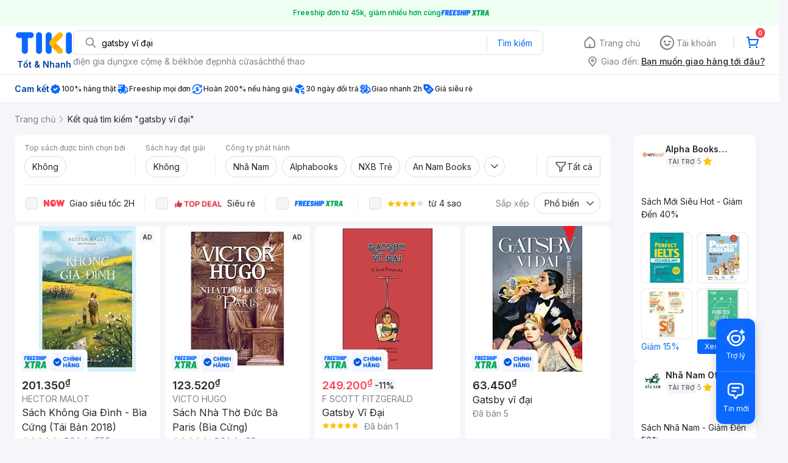

--- FILE ---
content_type: text/html; charset=utf-8
request_url: https://tiki.vn/search?q=gatsby%20v%C4%A9%20%C4%91%E1%BA%A1i
body_size: 153276
content:
<!DOCTYPE html><html class="no-js" lang="vi" prefix="og: http://ogp.me/ns#"><head><meta charSet="utf-8"/><meta name="viewport" content="width=device-width, initial-scale=1, maximum-scale=1.0, user-scalable=no"/><script defer="" src="https://cdn.jsdelivr.net/npm/@growthbook/growthbook/dist/bundles/index.js"></script><title>Gatsby vĩ đại hàng chính hãng, giao nhanh - Tháng 1, 2026 | Mua Ngay | tiki.vn</title><meta property="og:title" content="Gatsby vĩ đại hàng chính hãng, giao nhanh - Tháng 1, 2026 | Mua Ngay | tiki.vn"/><link rel="canonical" href="https://tiki.vn/search?q=gatsby%20v%C4%A9%20%C4%91%E1%BA%A1i"/><meta name="description" content="Gatsby vĩ đại hàng chính hãng, giao nhanh, cam kết hoàn tiền 111% nếu hàng giả, freeship, giao nhanh 2h, nhiều mã giảm giá hôm nay. Thanh toán bảo mật tại Tiki. Mua ngay!"/><meta property="og:description" content="Gatsby vĩ đại hàng chính hãng, giao nhanh, cam kết hoàn tiền 111% nếu hàng giả, freeship, giao nhanh 2h, nhiều mã giảm giá hôm nay. Thanh toán bảo mật tại Tiki. Mua ngay!"/><meta name="robots" content="noindex, nofollow"/><meta name="next-head-count" content="9"/><meta charSet="utf-8"/><meta http-equiv="x-ua-compatible" content="ie=edge"/><meta name="referrer" content="no-referrer-when-downgrade"/><meta name="google-site-verification" content="7GHar_W5H0cxQxHnW2L1Y6cEIgumXq2ohefKmZXOzT8"/><meta name="dmca-site-verification" content="M1hpL243UXY4QXdrZVVlbzVQeFFqUT090"/><link href="https://frontend.tikicdn.com/_desktop-next/static/css/_sprite.css?v=20261121244ehH08GD6TDDGuGYA7CMy3" rel="stylesheet" type="text/css"/><link rel="icon" type="image/png" href="https://salt.tikicdn.com/ts/upload/29/ca/02/e39713d1b90405fd0d39b8fac676bb0d.png" sizes="48x48"/><link rel="icon" type="image/png" href="https://salt.tikicdn.com/ts/upload/9f/9b/d0/6ce302126e0a4d958a41d90fed1eb4f6.png" sizes="96x96"/><link rel="preconnect" href="https://connect.facebook.net"/><link rel="preconnect" href="https://www.google-analytics.com"/><link rel="preconnect" href="https://fonts.googleapis.com"/><link rel="preconnect" href="https://fonts.gstatic.com"/><link rel="preconnect" href="https://salt.tikicdn.com"/><link rel="preconnect" href="https://frontend.tikicdn.com/_desktop-next"/><link rel="dns-prefetch" href="https://api.tiki.vn/"/><link rel="dns-prefetch" href="https://trackity.tiki.vn/"/><link rel="dns-prefetch" href="https://time.tiki.vn/"/><link rel="dns-prefetch" href="https://frontend.tikicdn.com/_desktop-next"/><link rel="dns-prefetch" href="https://salt.tikicdn.com/"/><link rel="dns-prefetch" data-href="https://fonts.googleapis.com/"/><link rel="dns-prefetch" href="https://fonts.gstatic.com/"/><link rel="manifest" href="/manifest.json?v=1"/><meta name="theme-color" content="#1A94FF"/><style></style>
                <link
                  rel="preload"
                  href="https://fonts.googleapis.com/css2?family=Inter:wght@300;400;500;600&display=swap"
                  as="style"
                  onload="this.onload=null;this.rel='stylesheet'"
                />
              <style></style><style>html {
            font-family: Inter,Arial,sans-serif;
            font-size: 14px;
            background-color: #efefef;
          }</style><script>
              !function(){if('PerformanceLongTaskTiming' in window){var g=window.__tti={e:[]};
              g.o=new PerformanceObserver(function(l){g.e=g.e.concat(l.getEntries())});
              g.o.observe({entryTypes:['longtask']})}}();
            </script><noscript data-n-css=""></noscript><script defer="" nomodule="" src="https://frontend.tikicdn.com/_desktop-next/_next/static/chunks/polyfills-c67a75d1b6f99dc8.js"></script><script defer="" src="https://frontend.tikicdn.com/_desktop-next/_next/static/chunks/fa5f8105-d8a332b5108a2355.js"></script><script defer="" src="https://frontend.tikicdn.com/_desktop-next/_next/static/chunks/94960-901e256a733f5667.js"></script><script defer="" src="https://frontend.tikicdn.com/_desktop-next/_next/static/chunks/72401-661a5bc6af496c7e.js"></script><script defer="" src="https://frontend.tikicdn.com/_desktop-next/_next/static/chunks/41956-1880066637a51093.js"></script><script defer="" src="https://frontend.tikicdn.com/_desktop-next/_next/static/chunks/comp.HeaderRevamp.70712a18c8183671.js"></script><script defer="" src="https://frontend.tikicdn.com/_desktop-next/_next/static/chunks/comp.UniversalFreeShipPlus.e8bbdbabe36252db.js"></script><script defer="" src="https://frontend.tikicdn.com/_desktop-next/_next/static/chunks/comp.desktop.AdWidgetV2.ListingRightStoreAd.93222edac42fc320.js"></script><script defer="" src="https://frontend.tikicdn.com/_desktop-next/_next/static/chunks/comp.desktop.ProductListPage.SquareBrandStoreAd.9366588667f0523e.js"></script><script src="https://frontend.tikicdn.com/_desktop-next/_next/static/chunks/webpack-e6e9a44053ba699f.js" defer=""></script><script src="https://frontend.tikicdn.com/_desktop-next/_next/static/chunks/framework-f55d27442d8ef3a2.js" defer=""></script><script src="https://frontend.tikicdn.com/_desktop-next/_next/static/chunks/main-8ebb3e81abec70d6.js" defer=""></script><script src="https://frontend.tikicdn.com/_desktop-next/_next/static/chunks/pages/_app-bd347dd196155f49.js" defer=""></script><script src="https://frontend.tikicdn.com/_desktop-next/_next/static/chunks/9796-7e3e348267be7272.js" defer=""></script><script src="https://frontend.tikicdn.com/_desktop-next/_next/static/chunks/42221-9ec7ddd2a95ec94e.js" defer=""></script><script src="https://frontend.tikicdn.com/_desktop-next/_next/static/chunks/56537-c228ccdf0279902e.js" defer=""></script><script src="https://frontend.tikicdn.com/_desktop-next/_next/static/chunks/2619-8cad6a8a3b7cbe58.js" defer=""></script><script src="https://frontend.tikicdn.com/_desktop-next/_next/static/chunks/10086-5d56d18d05e20a7a.js" defer=""></script><script src="https://frontend.tikicdn.com/_desktop-next/_next/static/chunks/41905-98528449d453b5b4.js" defer=""></script><script src="https://frontend.tikicdn.com/_desktop-next/_next/static/chunks/39943-f3e036c327c92c2c.js" defer=""></script><script src="https://frontend.tikicdn.com/_desktop-next/_next/static/chunks/4483-f4b589e4d2dcec7b.js" defer=""></script><script src="https://frontend.tikicdn.com/_desktop-next/_next/static/chunks/64433-18fe8a62b354943d.js" defer=""></script><script src="https://frontend.tikicdn.com/_desktop-next/_next/static/chunks/comp.CatePage.CatalogProducts-40911648e05b4ce6.js" defer=""></script><script src="https://frontend.tikicdn.com/_desktop-next/_next/static/chunks/22088-8bbbf2145a8cfe84.js" defer=""></script><script src="https://frontend.tikicdn.com/_desktop-next/_next/static/chunks/10688-7aecf1dd399ab9a7.js" defer=""></script><script src="https://frontend.tikicdn.com/_desktop-next/_next/static/chunks/pages/Catalog/Search-15a5d4180924b4c1.js" defer=""></script><script src="https://frontend.tikicdn.com/_desktop-next/_next/static/MNkMfyFaI4PNlZDFHc8QK/_buildManifest.js" defer=""></script><script src="https://frontend.tikicdn.com/_desktop-next/_next/static/MNkMfyFaI4PNlZDFHc8QK/_ssgManifest.js" defer=""></script><style data-styled="" data-styled-version="5.3.6">html{line-height:1.15;-webkit-text-size-adjust:100%;}/*!sc*/
body{margin:0;}/*!sc*/
main{display:block;}/*!sc*/
h1{font-size:2em;margin:0.67em 0;}/*!sc*/
hr{box-sizing:content-box;height:0;overflow:visible;}/*!sc*/
pre{font-family:monospace,monospace;font-size:1em;}/*!sc*/
a{background-color:transparent;}/*!sc*/
abbr[title]{border-bottom:none;-webkit-text-decoration:underline;text-decoration:underline;-webkit-text-decoration:underline dotted;text-decoration:underline dotted;}/*!sc*/
b,strong{font-weight:bolder;}/*!sc*/
code,kbd,samp{font-family:monospace,monospace;font-size:1em;}/*!sc*/
small{font-size:80%;}/*!sc*/
sub,sup{font-size:75%;line-height:0;position:relative;vertical-align:baseline;}/*!sc*/
sub{bottom:-0.25em;}/*!sc*/
sup{top:-0.5em;}/*!sc*/
img{border-style:none;}/*!sc*/
button,input,optgroup,select,textarea{font-family:inherit;font-size:100%;line-height:1.15;margin:0;}/*!sc*/
button,input{overflow:visible;}/*!sc*/
button,select{text-transform:none;}/*!sc*/
button,[type="button"],[type="reset"],[type="submit"]{-webkit-appearance:button;}/*!sc*/
button::-moz-focus-inner,[type="button"]::-moz-focus-inner,[type="reset"]::-moz-focus-inner,[type="submit"]::-moz-focus-inner{border-style:none;padding:0;}/*!sc*/
button:-moz-focusring,[type="button"]:-moz-focusring,[type="reset"]:-moz-focusring,[type="submit"]:-moz-focusring{outline:1px dotted ButtonText;}/*!sc*/
fieldset{padding:0.35em 0.75em 0.625em;}/*!sc*/
legend{box-sizing:border-box;color:inherit;display:table;max-width:100%;padding:0;white-space:normal;}/*!sc*/
progress{vertical-align:baseline;}/*!sc*/
textarea{overflow:auto;}/*!sc*/
[type="checkbox"],[type="radio"]{box-sizing:border-box;padding:0;}/*!sc*/
[type="number"]::-webkit-inner-spin-button,[type="number"]::-webkit-outer-spin-button{height:auto;}/*!sc*/
[type="search"]{-webkit-appearance:textfield;outline-offset:-2px;}/*!sc*/
[type="search"]::-webkit-search-decoration{-webkit-appearance:none;}/*!sc*/
::-webkit-file-upload-button{-webkit-appearance:button;font:inherit;}/*!sc*/
details{display:block;}/*!sc*/
summary{display:list-item;}/*!sc*/
template{display:none;}/*!sc*/
[hidden]{display:none;}/*!sc*/
data-styled.g1[id="sc-global-ecVvVt1"]{content:"sc-global-ecVvVt1,"}/*!sc*/
*,*:before,*:after{box-sizing:border-box;}/*!sc*/
body{overflow-x:hidden;}/*!sc*/
img{max-width:100%;}/*!sc*/
#snack-bar{position:fixed;right:20px;bottom:20px;}/*!sc*/
#snack-bar > div{margin-top:12px;}/*!sc*/
data-styled.g2[id="sc-global-bJrvcH1"]{content:"sc-global-bJrvcH1,"}/*!sc*/
.server-loading{position:fixed;top:0;bottom:0;right:0;left:0;background:white;z-index:999999;}/*!sc*/
html{background-color:#F5F5FA;}/*!sc*/
html.async-hide body{opacity:0 !important;}/*!sc*/
a{color:#0B74E5;-webkit-text-decoration:none;text-decoration:none;}/*!sc*/
a:hover{opacity:0.95;}/*!sc*/
p{margin:0 0 10px 0;}/*!sc*/
b,strong{font-weight:500;}/*!sc*/
.icon{display:inline-block;vertical-align:middle;background-repeat:no-repeat;background-position:0 0;}/*!sc*/
.icon.tikinow-15{width:53px;height:15px;background-image:url(https://frontend.tikicdn.com/_desktop-next/static/img/icons/tikinow/tiki-now-15.png);background-size:53px 15px;}/*!sc*/
@media (-webkit-min-device-pixel-ratio:1.5),(-webkit-min-device-pixel-ratio:2),(min-resolution:192dpi){.icon.tikinow-15{background-image:url(https://frontend.tikicdn.com/_desktop-next/static/img/icons/tikinow/tiki-now-15@2x.png);}}/*!sc*/
.icon.tikinow-26{width:91px;height:26px;background-image:url(https://frontend.tikicdn.com/_desktop-next/static/img/icons/tikinow/tiki-now-26.png);background-size:91px 26px;}/*!sc*/
@media (-webkit-min-device-pixel-ratio:1.5),(-webkit-min-device-pixel-ratio:2),(min-resolution:192dpi){.icon.tikinow-26{background-image:url(https://frontend.tikicdn.com/_desktop-next/static/img/icons/tikinow/tiki-now-26@2x.png);}}/*!sc*/
.icon.thumb-up{width:17px;height:17px;background-image:url(https://frontend.tikicdn.com/_desktop-next/static/img/icons/thumb-up.png);background-size:17px 17px;}/*!sc*/
@media (-webkit-min-device-pixel-ratio:1.5),(-webkit-min-device-pixel-ratio:2),(min-resolution:192dpi){.icon.thumb-up{background-image:url(https://frontend.tikicdn.com/_desktop-next/static/img/icons/thumb-up@2x.png);}}/*!sc*/
.icon.thumb-up-3x{width:17px;height:17px;background-image:url(https://frontend.tikicdn.com/_desktop-next/static/img/icons/thumb-up-2@3x.png);background-size:17px 17px;}/*!sc*/
.icon.reply-arrow{width:19px;height:16px;background-image:url(https://frontend.tikicdn.com/_desktop-next/static/img/icons/reply-arrow.png);background-size:19px 16px;}/*!sc*/
@media (-webkit-min-device-pixel-ratio:1.5),(-webkit-min-device-pixel-ratio:2),(min-resolution:192dpi){.icon.reply-arrow{background-image:url(https://frontend.tikicdn.com/_desktop-next/static/img/icons/reply-arrow@2x.png);}}/*!sc*/
.icon.guarantee{width:16px;height:16px;background-image:url(https://frontend.tikicdn.com/_desktop-next/static/img/icons/guarantee.png);background-size:16px 16px;}/*!sc*/
@media (-webkit-min-device-pixel-ratio:1.5),(-webkit-min-device-pixel-ratio:2),(min-resolution:192dpi){.icon.guarantee{background-image:url(https://frontend.tikicdn.com/_desktop-next/static/img/icons/guarantee@2x.png);}}/*!sc*/
.icon.flag-2x{width:14px;height:16px;background-image:url(https://frontend.tikicdn.com/_desktop-next/static/img/icons/flag@2x.png);background-size:14px 16px;}/*!sc*/
.icon.warning-svg{width:16px;height:17px;background-image:url(https://frontend.tikicdn.com/_desktop-next/static/img/icons/warning.svg);background-size:16px 17px;}/*!sc*/
.icon.prize{width:23px;height:24px;background-image:url(https://frontend.tikicdn.com/_desktop-next/static/img/icons/prize.png);background-size:23px 24px;}/*!sc*/
@media (-webkit-min-device-pixel-ratio:1.5),(-webkit-min-device-pixel-ratio:2),(min-resolution:192dpi){.icon.prize{background-image:url(https://frontend.tikicdn.com/_desktop-next/static/img/icons/prize@2x.png);}}/*!sc*/
.tikicon.icon-bound{width:16px;height:16px;background-image:url(https://frontend.tikicdn.com/_desktop-next/static/img/icons/bound.png);background-size:16px 16px;}/*!sc*/
@media (-webkit-min-device-pixel-ratio:1.5),(-webkit-min-device-pixel-ratio:2),(min-resolution:192dpi){.tikicon.icon-bound{background-image:url(https://frontend.tikicdn.com/_desktop-next/static/img/icons/bound@2x.png);}}/*!sc*/
.fade-loading-animated{-webkit-animation-name:fadeLoading;animation-name:fadeLoading;-webkit-animation-duration:2s;animation-duration:2s;-webkit-animation-iteration-count:infinite;animation-iteration-count:infinite;-webkit-animation-timing-function:linear;animation-timing-function:linear;}/*!sc*/
@-webkit-keyframes fadeLoading{0%{opacity:1;}50%{opacity:0.3;}100%{opacity:1;}}/*!sc*/
@keyframes fadeLoading{0%{opacity:1;}50%{opacity:0.3;}100%{opacity:1;}}/*!sc*/
@-webkit-keyframes swing{0%{-webkit-transform:rotate(0deg);-ms-transform:rotate(0deg);transform:rotate(0deg);}50%{-webkit-transform:rotate(20deg);-ms-transform:rotate(20deg);transform:rotate(20deg);}100%{-webkit-transform:rotate(0deg);-ms-transform:rotate(0deg);transform:rotate(0deg);}}/*!sc*/
@keyframes swing{0%{-webkit-transform:rotate(0deg);-ms-transform:rotate(0deg);transform:rotate(0deg);}50%{-webkit-transform:rotate(20deg);-ms-transform:rotate(20deg);transform:rotate(20deg);}100%{-webkit-transform:rotate(0deg);-ms-transform:rotate(0deg);transform:rotate(0deg);}}/*!sc*/
data-styled.g4[id="sc-global-hkrGOO1"]{content:"sc-global-hkrGOO1,"}/*!sc*/
.fvWcVx{object-fit:contain;display:block;width:100%;height:100%;display:block;}/*!sc*/
data-styled.g11[id="sc-7bce5df0-0"]{content:"fvWcVx,"}/*!sc*/
.jfMKyG{position:relative;display:-webkit-box;display:-webkit-flex;display:-ms-flexbox;display:flex;z-index:1;display:-webkit-box;display:-webkit-flex;display:-ms-flexbox;display:flex;-webkit-flex-direction:row;-ms-flex-direction:row;flex-direction:row;-webkit-box-pack:center;-webkit-justify-content:center;-ms-flex-pack:center;justify-content:center;-webkit-align-items:center;-webkit-box-align:center;-ms-flex-align:center;align-items:center;padding:12px 16px;gap:4px;background:white;}/*!sc*/
.jfMKyG p{margin:0;}/*!sc*/
.jfMKyG a{display:-webkit-box;display:-webkit-flex;display:-ms-flexbox;display:flex;-webkit-box-pack:center;-webkit-justify-content:center;-ms-flex-pack:center;justify-content:center;-webkit-align-items:center;-webkit-box-align:center;-ms-flex-align:center;align-items:center;color:initial;gap:4px;}/*!sc*/
data-styled.g24[id="sc-dde698d1-0"]{content:"jfMKyG,"}/*!sc*/
.cGVtRR{font-size:12px;font-weight:600;line-height:150%;padding-left:4px;}/*!sc*/
data-styled.g25[id="sc-dde698d1-1"]{content:"cGVtRR,"}/*!sc*/
.ldcZGa{object-fit:contain;display:block;}/*!sc*/
data-styled.g38[id="sc-82b4dcf2-0"]{content:"ldcZGa,"}/*!sc*/
.edZgU{width:1280px;padding-left:24px;padding-right:24px;margin-right:auto;margin-left:auto;}/*!sc*/
@media only screen and (min-width:1440px){.edZgU{width:1440px;}}/*!sc*/
data-styled.g46[id="sc-9b2f7535-0"]{content:"edZgU,"}/*!sc*/
.eTnNSC{width:1270px;padding-left:15px;padding-right:15px;margin-right:auto;margin-left:auto;}/*!sc*/
data-styled.g667[id="sc-6d96a9af-0"]{content:"eTnNSC,"}/*!sc*/
.dVnCth{margin-top:16px;font-size:12px;line-height:16px;font-weight:normal;color:#808089;background-color:white;}/*!sc*/
.dVnCth.listing-revamp{width:1138px;border-radius:8px;margin-bottom:16px;}/*!sc*/
@media only screen and (max-width:1439px){.dVnCth.listing-revamp{width:978px;}}/*!sc*/
@media only screen and (min-width:1440px){.dVnCth.listing-revamp{width:1138px;}}/*!sc*/
.dVnCth.listing-revamp .block{width:auto !important;}/*!sc*/
.dVnCth.listing-revamp .block.payment-information{width:200px !important;}/*!sc*/
.dVnCth.listing-revamp .flex{width:auto !important;}/*!sc*/
.dVnCth.listing-revamp .separator{width:auto;margin-left:16px;margin-right:16px;}/*!sc*/
.dVnCth p{font-size:12px;line-height:16px;color:#808089;margin-bottom:12px;margin-top:0px;}/*!sc*/
.dVnCth .title-text{font-size:16px;line-height:24px;font-weight:500;color:#38383d;margin-bottom:12px;margin-top:0px;}/*!sc*/
.dVnCth .small-text{display:block;margin-bottom:8px;color:#808089;}/*!sc*/
.dVnCth a:hover{-webkit-text-decoration:underline;text-decoration:underline;}/*!sc*/
data-styled.g697[id="sc-4ce82f3c-0"]{content:"dVnCth,"}/*!sc*/
.chWRSJ{padding:16px 0;}/*!sc*/
.chWRSJ .block{width:226px;}/*!sc*/
.chWRSJ .block .store-title{margin-top:24px;}/*!sc*/
.chWRSJ .block .icon{display:inline-block;margin-right:8px;margin-bottom:8px;vertical-align:middle;width:32px;height:32px;}/*!sc*/
.chWRSJ .block .icon.vnpay > svg{width:32px;height:32px;}/*!sc*/
.chWRSJ .flex{width:226px;display:-webkit-box;display:-webkit-flex;display:-ms-flexbox;display:flex;-webkit-align-items:center;-webkit-box-align:center;-ms-flex-align:center;align-items:center;-webkit-flex-wrap:wrap;-ms-flex-wrap:wrap;flex-wrap:wrap;gap:8px;}/*!sc*/
.chWRSJ .hotline{margin-bottom:8px;}/*!sc*/
.chWRSJ .hotline a{color:#38383D;font-weight:500;}/*!sc*/
.chWRSJ .security{margin-bottom:8px;color:#808089;font-size:12px;font-weight:400;}/*!sc*/
.chWRSJ .security a{color:#808089;}/*!sc*/
data-styled.g698[id="sc-4ce82f3c-1"]{content:"chWRSJ,"}/*!sc*/
.eSPDgm{padding:16px 0;background-color:#ffffff;}/*!sc*/
.eSPDgm .address{display:-webkit-box;display:-webkit-flex;display:-ms-flexbox;display:flex;-webkit-align-items:center;-webkit-box-align:center;-ms-flex-align:center;align-items:center;}/*!sc*/
data-styled.g699[id="sc-4ce82f3c-2"]{content:"eSPDgm,"}/*!sc*/
.exPqAC{content:' ';height:1px;background-color:#EBEBF0;width:1240px;margin-right:auto;margin-left:auto;}/*!sc*/
data-styled.g700[id="sc-4ce82f3c-3"]{content:"exPqAC,"}/*!sc*/
.aMfcf{font-size:16px;line-height:24px;font-weight:500;color:#38383D;margin-bottom:12px;margin-top:0px;}/*!sc*/
data-styled.g701[id="sc-4ce82f3c-4"]{content:"aMfcf,"}/*!sc*/
.bstmqn{font-size:14px;line-height:20px;font-weight:500;color:#38383D;margin-bottom:4px;margin-top:0px;}/*!sc*/
data-styled.g702[id="sc-4ce82f3c-5"]{content:"bstmqn,"}/*!sc*/
.hrWWOH{padding:16px 0px 0px;}/*!sc*/
data-styled.g703[id="sc-8ba33404-0"]{content:"hrWWOH,"}/*!sc*/
.kGhQDb{margin-bottom:16px;}/*!sc*/
.kGhQDb a{color:#808089;}/*!sc*/
.kGhQDb p{margin:0px;}/*!sc*/
data-styled.g704[id="sc-8ba33404-1"]{content:"kGhQDb,"}/*!sc*/
.kzdfAZ{display:grid;grid-template-columns:repeat(5,1fr);grid-column-gap:20px;}/*!sc*/
data-styled.g705[id="sc-8ba33404-2"]{content:"kzdfAZ,"}/*!sc*/
.iyhWqm{padding:16px 0px 0px;}/*!sc*/
data-styled.g707[id="sc-4e2e5de4-0"]{content:"iyhWqm,"}/*!sc*/
.bdFUBm{margin-bottom:16px;}/*!sc*/
.bdFUBm a{color:#808089;}/*!sc*/
.bdFUBm p{margin:0px;}/*!sc*/
data-styled.g708[id="sc-4e2e5de4-1"]{content:"bdFUBm,"}/*!sc*/
.gRFRMW{display:-webkit-box;display:-webkit-flex;display:-ms-flexbox;display:flex;-webkit-align-items:flex-center;-webkit-box-align:flex-center;-ms-flex-align:flex-center;align-items:flex-center;-webkit-flex-direction:column;-ms-flex-direction:column;flex-direction:column;-webkit-align-self:center;-ms-flex-item-align:center;align-self:center;}/*!sc*/
.gRFRMW .tiki-logo{display:-webkit-box;display:-webkit-flex;display:-ms-flexbox;display:flex;-webkit-align-items:flex-center;-webkit-box-align:flex-center;-ms-flex-align:flex-center;align-items:flex-center;-webkit-flex-direction:column;-ms-flex-direction:column;flex-direction:column;}/*!sc*/
.gRFRMW .tiki-logo > span{font-size:14px;color:#003ea1;margin-top:8px;font-weight:600;text-align:center;}/*!sc*/
data-styled.g710[id="sc-3258bf05-0"]{content:"gRFRMW,"}/*!sc*/
.cYLtAT{-webkit-flex:1;-ms-flex:1;flex:1;}/*!sc*/
data-styled.g711[id="sc-dec0a11d-0"]{content:"cYLtAT,"}/*!sc*/
.cfhkdd{width:100%;display:-webkit-box;display:-webkit-flex;display:-ms-flexbox;display:flex;position:relative;border:1px solid #DDDDE3;border-radius:8px;-webkit-align-items:center;-webkit-box-align:center;-ms-flex-align:center;align-items:center;}/*!sc*/
.cfhkdd .icon-search{width:20px;height:20px;margin:0 0 0 18px;}/*!sc*/
data-styled.g712[id="sc-dec0a11d-1"]{content:"cfhkdd,"}/*!sc*/
.lgENLJ{border:0px;padding:0 8px;font-weight:400;font-size:14px;line-height:150%;border-top-left-radius:8px;border-bottom-left-radius:8px;-webkit-flex:1;-ms-flex:1;flex:1;outline:none;}/*!sc*/
.lgENLJ::-webkit-input-placeholder{color:#808089;font-size:14px;}/*!sc*/
.lgENLJ::-moz-placeholder{color:#808089;font-size:14px;}/*!sc*/
.lgENLJ:-ms-input-placeholder{color:#808089;font-size:14px;}/*!sc*/
.lgENLJ::placeholder{color:#808089;font-size:14px;}/*!sc*/
data-styled.g713[id="sc-dec0a11d-2"]{content:"lgENLJ,"}/*!sc*/
.agnbj{cursor:pointer;border:0px;width:92px;height:38px;padding:4px;border-radius:0 8px 8px 0;background:transparent;color:#0A68FF;font-weight:400;font-size:14px;line-height:150%;outline:none;display:-webkit-box;display:-webkit-flex;display:-ms-flexbox;display:flex;-webkit-align-items:center;-webkit-box-align:center;-ms-flex-align:center;align-items:center;-webkit-box-pack:center;-webkit-justify-content:center;-ms-flex-pack:center;justify-content:center;position:relative;}/*!sc*/
.agnbj:before{content:'';display:block;position:absolute;border-left:1px solid #DDDDE3;height:24px;left:0;top:8px;}/*!sc*/
.agnbj:hover{background-color:rgba(10,104,255,0.2);}/*!sc*/
.agnbj:active{background-color:rgba(10,104,255,0.4);}/*!sc*/
data-styled.g714[id="sc-dec0a11d-3"]{content:"agnbj,"}/*!sc*/
.rZetm{position:relative;display:block;}/*!sc*/
.rZetm:hover{opacity:1;}/*!sc*/
data-styled.g730[id="sc-7d80e456-14"]{content:"rZetm,"}/*!sc*/
.dCdTIg{display:-webkit-box;display:-webkit-flex;display:-ms-flexbox;display:flex;-webkit-align-items:center;-webkit-box-align:center;-ms-flex-align:center;align-items:center;-webkit-box-pack:end;-webkit-justify-content:flex-end;-ms-flex-pack:end;justify-content:flex-end;margin-left:48px;}/*!sc*/
.dCdTIg .profile-icon{width:32px;height:32px;margin-right:8px;border-radius:2px;}/*!sc*/
.dCdTIg .arrowIcon{width:16px;height:16px;}/*!sc*/
.dCdTIg .cart-wrapper{position:relative;display:-webkit-box;display:-webkit-flex;display:-ms-flexbox;display:flex;width:40px;height:40px;-webkit-align-items:center;-webkit-box-align:center;-ms-flex-align:center;align-items:center;-webkit-box-pack:center;-webkit-justify-content:center;-ms-flex-pack:center;justify-content:center;}/*!sc*/
.dCdTIg .cart-wrapper .cart-icon{margin-right:0;border-radius:unset;}/*!sc*/
.dCdTIg .cart-wrapper .cart-text{color:#ffffff;font-weight:500;white-space:nowrap;font-size:13px;line-height:20px;}/*!sc*/
data-styled.g731[id="sc-7d80e456-15"]{content:"dCdTIg,"}/*!sc*/
.PXkZT{color:#ffffff;background:#FF424F;height:16px;right:0;top:-4px;border-radius:8px;display:inline-block;text-align:center;font-weight:700;font-size:10px;line-height:150%;position:absolute;padding:0.5px 4px;}/*!sc*/
data-styled.g732[id="sc-7d80e456-16"]{content:"PXkZT,"}/*!sc*/
.gVBJYa{display:-webkit-box;display:-webkit-flex;display:-ms-flexbox;display:flex;-webkit-align-items:center;-webkit-box-align:center;-ms-flex-align:center;align-items:center;-webkit-box-pack:center;-webkit-justify-content:center;-ms-flex-pack:center;justify-content:center;padding:8px 16px;cursor:pointer;position:relative;border-radius:8px;position:relative;}/*!sc*/
.gVBJYa:hover{background-color:rgba(39,39,42,0.12);}/*!sc*/
.gVBJYa:active{background-color:rgba(39,39,42,0.24);}/*!sc*/
.gVBJYa .menu-item-icon{width:24px;height:24px;margin-right:4px;border-radius:50%;}/*!sc*/
.gVBJYa a,.gVBJYa > span{font-weight:400;font-size:14px;line-height:150%;color:#808089;}/*!sc*/
.gVBJYa:hover .toggler{display:block;}/*!sc*/
.gVBJYa .tikivip-badge{position:absolute;top:0;left:15px;}/*!sc*/
.jQEjdB{display:-webkit-box;display:-webkit-flex;display:-ms-flexbox;display:flex;-webkit-align-items:center;-webkit-box-align:center;-ms-flex-align:center;align-items:center;-webkit-box-pack:center;-webkit-justify-content:center;-ms-flex-pack:center;justify-content:center;padding:8px 16px;cursor:pointer;position:relative;border-radius:8px;position:relative;}/*!sc*/
.jQEjdB:hover{background-color:rgba(0,96,255,0.12);}/*!sc*/
.jQEjdB:active{background-color:rgba(0,96,255,0.24);}/*!sc*/
.jQEjdB .menu-item-icon{width:24px;height:24px;margin-right:4px;border-radius:50%;}/*!sc*/
.jQEjdB a,.jQEjdB > span{font-weight:500;font-size:14px;line-height:150%;color:#0A68FF;}/*!sc*/
.jQEjdB:hover .toggler{display:block;}/*!sc*/
.jQEjdB .tikivip-badge{position:absolute;top:0;left:15px;}/*!sc*/
data-styled.g741[id="sc-7d80e456-25"]{content:"gVBJYa,jQEjdB,"}/*!sc*/
.ikCtXe{padding:0 !important;margin-left:24px;position:relative;}/*!sc*/
.ikCtXe:before{content:'';display:block;height:20px;position:absolute;left:-12px;border:1px solid #EBEBF0;}/*!sc*/
data-styled.g742[id="sc-7d80e456-26"]{content:"ikCtXe,"}/*!sc*/
.gypTeU{display:-webkit-box;display:-webkit-flex;display:-ms-flexbox;display:flex;padding:16px 0 10px 0;height:auto;position:relative;z-index:2;-webkit-align-items:center;-webkit-box-align:center;-ms-flex-align:center;align-items:center;padding:0;}/*!sc*/
.gypTeU .logo-menu{margin-right:48px;-webkit-flex-basis:unset;-ms-flex-preferred-size:unset;flex-basis:unset;}/*!sc*/
data-styled.g746[id="sc-ee984840-0"]{content:"gypTeU,"}/*!sc*/
.hqCsjg{display:-webkit-box;display:-webkit-flex;display:-ms-flexbox;display:flex;-webkit-flex:1;-ms-flex:1;flex:1;-webkit-align-items:center;-webkit-box-align:center;-ms-flex-align:center;align-items:center;}/*!sc*/
data-styled.g747[id="sc-ee984840-1"]{content:"hqCsjg,"}/*!sc*/
.rgsXe{position:relative;background:#ffffff;padding:8px 0;z-index:999;}/*!sc*/
.rgsXe.main-header-sticky{left:0;position:fixed;top:0;width:100%;}/*!sc*/
.rgsXe *{-webkit-letter-spacing:normal;-moz-letter-spacing:normal;-ms-letter-spacing:normal;letter-spacing:normal;}/*!sc*/
data-styled.g749[id="sc-f862d3ea-1"]{content:"rgsXe,"}/*!sc*/
.bbUcuP{display:-webkit-box;display:-webkit-flex;display:-ms-flexbox;display:flex;height:24px;width:712px;-webkit-align-items:flex-start;-webkit-box-align:flex-start;-ms-flex-align:flex-start;align-items:flex-start;-webkit-flex-wrap:wrap;-ms-flex-wrap:wrap;flex-wrap:wrap;overflow:hidden;gap:12px;}/*!sc*/
@media only screen and (min-width:1440px){.bbUcuP{width:820px;}}/*!sc*/
.bbUcuP a{display:block;font-weight:400;font-size:14px;line-height:150%;color:#808089;white-space:nowrap;}/*!sc*/
data-styled.g752[id="sc-7ad7c877-1"]{content:"bbUcuP,"}/*!sc*/
.fKRaGb{margin-bottom:3px;max-width:348px;-webkit-flex:0 0 348px;-ms-flex:0 0 348px;flex:0 0 348px;}/*!sc*/
.fKRaGb .delivery-zone__heading{display:-webkit-box;display:-webkit-flex;display:-ms-flexbox;display:flex;-webkit-align-items:center;-webkit-box-align:center;-ms-flex-align:center;align-items:center;cursor:pointer;-webkit-box-pack:end;-webkit-justify-content:flex-end;-ms-flex-pack:end;justify-content:flex-end;}/*!sc*/
.fKRaGb .delivery-zone__heading img{width:20px;height:20px;margin-right:4px;}/*!sc*/
.fKRaGb .delivery-zone__heading > h4{margin:0px;display:block;color:#808089;font-weight:400;font-size:14px;line-height:150%;padding-right:4px;white-space:nowrap;}/*!sc*/
.fKRaGb .delivery-zone__heading .address{-webkit-text-decoration:underline;text-decoration:underline;font-weight:500;font-size:14px;line-height:150%;white-space:nowrap;overflow:hidden;text-overflow:ellipsis;color:#27272A;}/*!sc*/
data-styled.g753[id="sc-75644000-0"]{content:"fKRaGb,"}/*!sc*/
.dtcpAn{position:relative;display:-webkit-box;display:-webkit-flex;display:-ms-flexbox;display:flex;-webkit-box-pack:justify;-webkit-justify-content:space-between;-ms-flex-pack:justify;justify-content:space-between;z-index:1;}/*!sc*/
data-styled.g754[id="sc-39ee4e6f-0"]{content:"dtcpAn,"}/*!sc*/
.ljZvVE{display:-webkit-box;display:-webkit-flex;display:-ms-flexbox;display:flex;-webkit-flex-direction:column;-ms-flex-direction:column;flex-direction:column;-webkit-align-items:flex-start;-webkit-box-align:flex-start;-ms-flex-align:flex-start;align-items:flex-start;gap:8px;-webkit-flex:1 0 0;-ms-flex:1 0 0;flex:1 0 0;-webkit-align-items:stretch;-webkit-box-align:stretch;-ms-flex-align:stretch;align-items:stretch;}/*!sc*/
data-styled.g755[id="sc-b1e0edd7-0"]{content:"ljZvVE,"}/*!sc*/
.duXRBJ{display:-webkit-box;display:-webkit-flex;display:-ms-flexbox;display:flex;-webkit-align-items:flex-start;-webkit-box-align:flex-start;-ms-flex-align:flex-start;align-items:flex-start;gap:48px;-webkit-flex:1 0 0;-ms-flex:1 0 0;flex:1 0 0;}/*!sc*/
data-styled.g756[id="sc-b1e0edd7-1"]{content:"duXRBJ,"}/*!sc*/
.iujNlz{position:relative;display:-webkit-box;display:-webkit-flex;display:-ms-flexbox;display:flex;z-index:1;display:-webkit-box;display:-webkit-flex;display:-ms-flexbox;display:flex;-webkit-flex-direction:row;-ms-flex-direction:row;flex-direction:row;-webkit-align-items:center;-webkit-box-align:center;-ms-flex-align:center;align-items:center;gap:4px;background:white;border-width:1px 0px;border-style:solid;border-color:#EBEBF0;}/*!sc*/
.iujNlz p{margin:0;}/*!sc*/
data-styled.g760[id="sc-4a670bf7-0"]{content:"iujNlz,"}/*!sc*/
.llXUzV{width:1280px;padding-left:24px;padding-right:24px;padding-top:12px;padding-bottom:12px;margin-right:auto;margin-left:auto;display:-webkit-box;display:-webkit-flex;display:-ms-flexbox;display:flex;gap:12px;padding-inline:24px;-webkit-align-items:center;-webkit-box-align:center;-ms-flex-align:center;align-items:center;}/*!sc*/
@media only screen and (min-width:1440px){.llXUzV{width:1440px;}}/*!sc*/
data-styled.g761[id="sc-4a670bf7-1"]{content:"llXUzV,"}/*!sc*/
.hIAJdw{font-size:14px;font-weight:600;line-height:150%;white-space:nowrap;}/*!sc*/
data-styled.g762[id="sc-4a670bf7-2"]{content:"hIAJdw,"}/*!sc*/
.uRDjP{display:grid;grid-template-columns:repeat(4,1fr);grid-gap:12px;margin-bottom:16px;}/*!sc*/
data-styled.g1325[id="sc-b118de6a-1"]{content:"uRDjP,"}/*!sc*/
.kCvpXv{cursor:pointer;border-radius:8px;background-color:white;display:block;overflow:hidden;}/*!sc*/
data-styled.g1341[id="sc-aeef9a0f-0"]{content:"kCvpXv,"}/*!sc*/
.eAjAIG{font-size:12px;line-height:18px;color:#808089;-webkit-flex-shrink:0;-ms-flex-negative:0;flex-shrink:0;}/*!sc*/
data-styled.g1344[id="sc-aeef9a0f-3"]{content:"eAjAIG,"}/*!sc*/
.cnyvgK{font-size:12px;line-height:18px;color:#27272A;display:-webkit-box;-webkit-box-orient:vertical;-webkit-line-clamp:1;overflow:hidden;font-weight:500;}/*!sc*/
data-styled.g1345[id="sc-aeef9a0f-4"]{content:"cnyvgK,"}/*!sc*/
.Ywrhm{display:-webkit-box;display:-webkit-flex;display:-ms-flexbox;display:flex;cursor:pointer;-webkit-align-items:center;-webkit-box-align:center;-ms-flex-align:center;align-items:center;}/*!sc*/
.Ywrhm:hover .box:not(.checked) .icon-check-off,.Ywrhm.trigger-hover .box:not(.checked) .icon-check-off{display:none;}/*!sc*/
.Ywrhm:hover .box:not(.checked) .icon-check-hover,.Ywrhm.trigger-hover .box:not(.checked) .icon-check-hover{display:block;}/*!sc*/
.Ywrhm .box > img{width:24px;height:24px;object-fit:contain;-webkit-flex-shrink:0;-ms-flex-negative:0;flex-shrink:0;}/*!sc*/
.Ywrhm .icon-check-off{display:block;}/*!sc*/
.Ywrhm .icon-check-on{display:none;}/*!sc*/
.Ywrhm .icon-check-hover{display:none;}/*!sc*/
.Ywrhm .box.checked .icon-check-off{display:none;}/*!sc*/
.Ywrhm .box.checked .icon-check-on{display:block;}/*!sc*/
data-styled.g1369[id="sc-eca64225-3"]{content:"Ywrhm,"}/*!sc*/
.jNTiiA{font-size:14px;line-height:21px;color:#808089;}/*!sc*/
data-styled.g1395[id="sc-eaa6b2b1-0"]{content:"jNTiiA,"}/*!sc*/
.dJHQGE{display:block;-webkit-flex-shrink:0;-ms-flex-negative:0;flex-shrink:0;width:20px;height:20px;object-fit:contain;-webkit-transform:translateY(-1px);-ms-transform:translateY(-1px);transform:translateY(-1px);}/*!sc*/
data-styled.g1396[id="sc-eaa6b2b1-1"]{content:"dJHQGE,"}/*!sc*/
.jooaTa{display:-webkit-box;display:-webkit-flex;display:-ms-flexbox;display:flex;padding:12px;-webkit-flex-direction:column;-ms-flex-direction:column;flex-direction:column;-webkit-align-items:center;-webkit-box-align:center;-ms-flex-align:center;align-items:center;gap:4px;-webkit-align-self:stretch;-ms-flex-item-align:stretch;align-self:stretch;border-radius:8px;background:#fff;}/*!sc*/
data-styled.g1397[id="sc-113f01dc-0"]{content:"jooaTa,"}/*!sc*/
.jkkRZD{display:-webkit-box;display:-webkit-flex;display:-ms-flexbox;display:flex;-webkit-align-items:flex-start;-webkit-box-align:flex-start;-ms-flex-align:flex-start;align-items:flex-start;gap:8px;-webkit-align-self:stretch;-ms-flex-item-align:stretch;align-self:stretch;}/*!sc*/
data-styled.g1398[id="sc-113f01dc-1"]{content:"jkkRZD,"}/*!sc*/
.iCJWPn{display:-webkit-box;display:-webkit-flex;display:-ms-flexbox;display:flex;height:66px;-webkit-flex-direction:column;-ms-flex-direction:column;flex-direction:column;-webkit-align-items:flex-start;-webkit-box-align:flex-start;-ms-flex-align:flex-start;align-items:flex-start;gap:4px;-webkit-flex:1 0 0;-ms-flex:1 0 0;flex:1 0 0;}/*!sc*/
.iCJWPn > span{display:-webkit-box;max-height:42px;-webkit-box-orient:vertical;-webkit-line-clamp:1;-webkit-align-self:stretch;-ms-flex-item-align:stretch;align-self:stretch;overflow:hidden;color:#27272a;text-overflow:ellipsis;font-family:Inter;font-size:14px;font-style:normal;font-weight:600;line-height:150%;}/*!sc*/
data-styled.g1399[id="sc-113f01dc-2"]{content:"iCJWPn,"}/*!sc*/
.bpKVyW{display:-webkit-box;display:-webkit-flex;display:-ms-flexbox;display:flex;padding:2px 4px;-webkit-align-items:center;-webkit-box-align:center;-ms-flex-align:center;align-items:center;gap:4px;border-radius:1000px;background:#f5f5fa;color:#64646d;font-family:Inter;font-size:10px;font-style:normal;font-weight:700;line-height:150%;text-transform:uppercase;}/*!sc*/
data-styled.g1400[id="sc-113f01dc-3"]{content:"bpKVyW,"}/*!sc*/
.bkDdlW{display:-webkit-box;display:-webkit-flex;display:-ms-flexbox;display:flex;-webkit-align-items:center;-webkit-box-align:center;-ms-flex-align:center;align-items:center;gap:2px;color:#808089;font-family:Inter;font-size:12px;font-style:normal;font-weight:400;line-height:150%;}/*!sc*/
data-styled.g1401[id="sc-113f01dc-4"]{content:"bkDdlW,"}/*!sc*/
.bOdvDV{display:-webkit-box;display:-webkit-flex;display:-ms-flexbox;display:flex;height:81px;-webkit-flex-direction:column;-ms-flex-direction:column;flex-direction:column;-webkit-box-pack:center;-webkit-justify-content:center;-ms-flex-pack:center;justify-content:center;-webkit-align-self:stretch;-ms-flex-item-align:stretch;align-self:stretch;overflow:hidden;color:#27272a;text-overflow:ellipsis;display:-webkit-box;-webkit-box-orient:vertical;-webkit-line-clamp:4;font-family:Inter;font-size:14px;font-style:normal;font-weight:400;line-height:150%;}/*!sc*/
data-styled.g1402[id="sc-113f01dc-5"]{content:"bOdvDV,"}/*!sc*/
.GOieN{display:grid;grid-template-columns:1fr 1fr;-webkit-box-pack:center;-webkit-justify-content:center;-ms-flex-pack:center;justify-content:center;-webkit-align-items:center;-webkit-box-align:center;-ms-flex-align:center;align-items:center;gap:8px;-webkit-align-self:stretch;-ms-flex-item-align:stretch;align-self:stretch;}/*!sc*/
.GOieN img{border-radius:8px;border:1px solid #ebebf0;background:url(<path-to-image>),lightgray 50% / cover no-repeat;}/*!sc*/
data-styled.g1403[id="sc-113f01dc-6"]{content:"GOieN,"}/*!sc*/
.jErENE{display:-webkit-box;display:-webkit-flex;display:-ms-flexbox;display:flex;-webkit-box-pack:end;-webkit-justify-content:flex-end;-ms-flex-pack:end;justify-content:flex-end;-webkit-align-items:center;-webkit-box-align:center;-ms-flex-align:center;align-items:center;gap:8px;-webkit-align-self:stretch;-ms-flex-item-align:stretch;align-self:stretch;}/*!sc*/
data-styled.g1404[id="sc-113f01dc-7"]{content:"jErENE,"}/*!sc*/
.QcjfJ{display:-webkit-box;display:-webkit-flex;display:-ms-flexbox;display:flex;padding:3px 12px;-webkit-box-pack:center;-webkit-justify-content:center;-ms-flex-pack:center;justify-content:center;-webkit-align-items:center;-webkit-box-align:center;-ms-flex-align:center;align-items:center;gap:8px;border-radius:4px;background:#0a68ff;color:#fff;text-align:center;font-family:Inter;font-size:12px;font-style:normal;font-weight:400;line-height:150%;}/*!sc*/
data-styled.g1405[id="sc-113f01dc-8"]{content:"QcjfJ,"}/*!sc*/
.jqrNei{display:-webkit-box;display:-webkit-flex;display:-ms-flexbox;display:flex;-webkit-align-items:center;-webkit-box-align:center;-ms-flex-align:center;align-items:center;-webkit-flex:1 0 0;-ms-flex:1 0 0;flex:1 0 0;}/*!sc*/
data-styled.g1406[id="sc-113f01dc-9"]{content:"jqrNei,"}/*!sc*/
.bLwwYd{width:64px;height:64px;margin-right:8px;position:relative;-webkit-flex-shrink:0;-ms-flex-negative:0;flex-shrink:0;border-radius:8px;}/*!sc*/
.bLwwYd:last-child{margin-right:0px;}/*!sc*/
data-styled.g1484[id="sc-49d535ac-0"]{content:"bLwwYd,"}/*!sc*/
.hFsaQw{display:block;object-fit:contain;border-radius:4px;border:1px solid #ebebf0;}/*!sc*/
data-styled.g1485[id="sc-49d535ac-1"]{content:"hFsaQw,"}/*!sc*/
.iiebSR{position:absolute;bottom:4px;right:4px;font-size:10px;line-height:15px;color:white;background-color:#FF424E;border-radius:8px;padding:0.5px 4px;text-align:center;font-weight:700;min-width:35px;}/*!sc*/
data-styled.g1486[id="sc-49d535ac-2"]{content:"iiebSR,"}/*!sc*/
.gubZyi{position:relative;overflow:hidden;border-radius:8px;z-index:11;background-color:white;}/*!sc*/
.gubZyi::before{display:block;height:0;content:'';pointer-events:none;padding-bottom:100%;}/*!sc*/
.gubZyi > div{position:absolute;top:0;right:0;bottom:0;left:0;width:100%;height:100%;}/*!sc*/
.gubZyi > div > img{min-width:auto;min-height:auto;width:auto;height:auto;}/*!sc*/
data-styled.g1487[id="sc-32c28235-0"]{content:"gubZyi,"}/*!sc*/
.icjnnQ{width:100%;height:100%;position:relative;display:-webkit-box !important;display:-webkit-flex !important;display:-ms-flexbox !important;display:flex !important;-webkit-flex-direction:column;-ms-flex-direction:column;flex-direction:column;}/*!sc*/
data-styled.g1488[id="sc-32c28235-1"]{content:"icjnnQ,"}/*!sc*/
.hZlSxs{-webkit-flex:1;-ms-flex:1;flex:1;position:relative;margin:24px;}/*!sc*/
.hZlSxs::after{content:'';position:absolute;top:0;left:0;background-image:url(https://vcdn.tikicdn.com/ts/seller/84/d9/5f/b5d9c7a3d3419d77ef56a4b4a58666f8.png);background-size:cover;background-repeat:no-repeat;width:100%;height:100%;background-position:center;-webkit-filter:blur(50px);filter:blur(50px);}/*!sc*/
.iAkQoc{-webkit-flex:1;-ms-flex:1;flex:1;position:relative;margin:24px;}/*!sc*/
.iAkQoc::after{content:'';position:absolute;top:0;left:0;background-image:url(https://salt.tikicdn.com/ts/tka/66/df/25/dc8464fc16a0530e43793b0a493ed200.png);background-size:cover;background-repeat:no-repeat;width:100%;height:100%;background-position:center;-webkit-filter:blur(50px);filter:blur(50px);}/*!sc*/
.eBeJKX{-webkit-flex:1;-ms-flex:1;flex:1;position:relative;margin:24px;}/*!sc*/
.eBeJKX::after{content:'';position:absolute;top:0;left:0;background-image:url(https://salt.tikicdn.com/ts/tka/96/34/1f/a7c30f2eafb9e2ce27091dd1b9c4d211.png);background-size:cover;background-repeat:no-repeat;width:100%;height:100%;background-position:center;-webkit-filter:blur(50px);filter:blur(50px);}/*!sc*/
.jOQQUt{-webkit-flex:1;-ms-flex:1;flex:1;position:relative;margin:24px;}/*!sc*/
.jOQQUt::after{content:'';position:absolute;top:0;left:0;background-image:url(https://vcdn.tikicdn.com/ts/seller/b1/f2/e1/2c342a90c5712664660359dd2528c861.jpg);background-size:cover;background-repeat:no-repeat;width:100%;height:100%;background-position:center;-webkit-filter:blur(50px);filter:blur(50px);}/*!sc*/
data-styled.g1489[id="sc-32c28235-2"]{content:"hZlSxs,iAkQoc,eBeJKX,jOQQUt,"}/*!sc*/
.hMtJEY{position:absolute;z-index:2;top:0;bottom:0;left:50%;-webkit-transform:translateX(-50%);-ms-transform:translateX(-50%);-webkit-transform:translateX(-50%);-ms-transform:translateX(-50%);transform:translateX(-50%);}/*!sc*/
.hMtJEY img{max-height:100%;}/*!sc*/
data-styled.g1490[id="sc-32c28235-3"]{content:"hMtJEY,"}/*!sc*/
.fRicIJ{margin:auto;display:block;border-radius:4px;border:1px solid #ebebf0;position:relative;z-index:2;height:100%;}/*!sc*/
data-styled.g1491[id="sc-32c28235-4"]{content:"fRicIJ,"}/*!sc*/
.ecLQfi{padding:16px;position:relative;z-index:2;background-color:white;border-bottom-left-radius:8px;border-bottom-right-radius:8px;}/*!sc*/
data-styled.g1492[id="sc-32c28235-5"]{content:"ecLQfi,"}/*!sc*/
.iDnsdE{font-size:18px;line-height:27px;font-weight:500;color:#38383D;display:-webkit-box;-webkit-box-orient:vertical;-webkit-line-clamp:2;overflow:hidden;}/*!sc*/
data-styled.g1493[id="sc-32c28235-6"]{content:"iDnsdE,"}/*!sc*/
.bzGTvX{display:-webkit-box;display:-webkit-flex;display:-ms-flexbox;display:flex;-webkit-flex-direction:column;-ms-flex-direction:column;flex-direction:column;-webkit-box-pack:end;-webkit-justify-content:flex-end;-ms-flex-pack:end;justify-content:flex-end;-webkit-flex-shrink:0;-ms-flex-negative:0;flex-shrink:0;min-height:56px;gap:8px;}/*!sc*/
data-styled.g1494[id="sc-32c28235-7"]{content:"bzGTvX,"}/*!sc*/
.crYilw{border-left:1px dashed #ebebf0;margin-left:8px;margin-right:8px;}/*!sc*/
data-styled.g1495[id="sc-32c28235-8"]{content:"crYilw,"}/*!sc*/
.cSQtlk{display:-webkit-box;display:-webkit-flex;display:-ms-flexbox;display:flex;-webkit-flex-wrap:no-wrap;-ms-flex-wrap:no-wrap;flex-wrap:no-wrap;-webkit-align-items:center;-webkit-box-align:center;-ms-flex-align:center;align-items:center;overflow-y:auto;width:calc(100% - 122px);}/*!sc*/
.cSQtlk .product-item{width:56px;height:auto;}/*!sc*/
data-styled.g1496[id="sc-32c28235-9"]{content:"cSQtlk,"}/*!sc*/
.iTxggU{padding:3px 12px;display:-webkit-inline-box;display:-webkit-inline-flex;display:-ms-inline-flexbox;display:inline-flex;-webkit-align-items:center;-webkit-box-align:center;-ms-flex-align:center;align-items:center;-webkit-box-pack:center;-webkit-justify-content:center;-ms-flex-pack:center;justify-content:center;background-color:#0a68ff;color:white;border-radius:4px;font-size:12px;line-height:18px;font-weight:400;}/*!sc*/
data-styled.g1497[id="sc-32c28235-10"]{content:"iTxggU,"}/*!sc*/
.PhVIU{font-size:14px;line-height:21px;font-weight:600;color:#0a68ff;text-align:center;}/*!sc*/
data-styled.g1498[id="sc-32c28235-11"]{content:"PhVIU,"}/*!sc*/
.bSlGRb{background-color:#F5F5FA;padding-top:16px;padding-bottom:16px;}/*!sc*/
.bSlGRb .breadcrumb{display:-webkit-box;display:-webkit-flex;display:-ms-flexbox;display:flex;-webkit-align-items:center;-webkit-box-align:center;-ms-flex-align:center;align-items:center;}/*!sc*/
.bSlGRb a.breadcrumb-item{position:relative;display:-webkit-box;display:-webkit-flex;display:-ms-flexbox;display:flex;-webkit-box-pack:center;-webkit-justify-content:center;-ms-flex-pack:center;justify-content:center;-webkit-align-items:center;-webkit-box-align:center;-ms-flex-align:center;align-items:center;color:#808089;font-size:14px;line-height:21px;font-weight:400;white-space:nowrap;}/*!sc*/
.bSlGRb a.breadcrumb-item:hover{color:#38383D;-webkit-text-decoration:underline;text-decoration:underline;}/*!sc*/
.bSlGRb a.breadcrumb-item:last-child{color:#27272A;cursor:default;overflow:hidden;}/*!sc*/
.bSlGRb a.breadcrumb-item:last-child span{overflow:hidden;text-overflow:ellipsis;}/*!sc*/
.bSlGRb a.breadcrumb-item:last-child:hover{-webkit-text-decoration:none;text-decoration:none;}/*!sc*/
.bSlGRb a.breadcrumb-item h1{color:#38383D;font-size:14px;line-height:20px;font-weight:300;margin:0;}/*!sc*/
.bSlGRb .icon.icon-next{margin-left:5.5px;margin-right:8.5px;}/*!sc*/
data-styled.g1564[id="sc-90159c0b-0"]{content:"bSlGRb,"}/*!sc*/
.fLLNCa{position:relative;opacity:1;}/*!sc*/
data-styled.g1565[id="sc-92fcafd8-0"]{content:"fLLNCa,"}/*!sc*/
.MrBjC{text-align:center;}/*!sc*/
.MrBjC .pagination-block{display:-webkit-box;display:-webkit-flex;display:-ms-flexbox;display:flex;margin:24px 0;-webkit-box-pack:center;-webkit-justify-content:center;-ms-flex-pack:center;justify-content:center;}/*!sc*/
.MrBjC .arrow{display:-webkit-box;display:-webkit-flex;display:-ms-flexbox;display:flex;width:40px;height:36px;border:1px solid #0a68ff;border-radius:4px;-webkit-box-pack:center;-webkit-justify-content:center;-ms-flex-pack:center;justify-content:center;-webkit-align-items:center;-webkit-box-align:center;-ms-flex-align:center;align-items:center;}/*!sc*/
.MrBjC .arrow:hover{background-color:rgba(10,104,255,0.12);}/*!sc*/
.MrBjC .arrow:active{background-color:rgba(10,104,255,0.24);}/*!sc*/
.MrBjC .arrow.disabled{cursor:not-allowed;pointer-events:none;border:1px solid rgba(0,0,0,0.05);}/*!sc*/
.MrBjC .arrow.disabled img[alt~='arrow-left']{-webkit-transform:rotate(0);-ms-transform:rotate(0);transform:rotate(0);}/*!sc*/
.MrBjC .arrow.disabled img[alt~='arrow-right']{-webkit-transform:rotate(180deg);-ms-transform:rotate(180deg);transform:rotate(180deg);}/*!sc*/
.MrBjC .arrow picture{line-height:0;}/*!sc*/
.MrBjC .arrow img{width:20px;height:20px;}/*!sc*/
.MrBjC .arrow img[alt~='arrow-left']{-webkit-transform:rotate(180deg);-ms-transform:rotate(180deg);transform:rotate(180deg);}/*!sc*/
.MrBjC ul{display:-webkit-box;display:-webkit-flex;display:-ms-flexbox;display:flex;margin:0 8px;padding:0;background:rgba(0,0,0,0.1);border-radius:8px;gap:8px;-webkit-align-item:center;-webkit-box-align-item:center;-ms-flex-align-item:center;align-item:center;-webkit-box-pack:center;-webkit-justify-content:center;-ms-flex-pack:center;justify-content:center;}/*!sc*/
.MrBjC li{list-style-type:none;}/*!sc*/
.MrBjC li a{font-weight:400;font-size:16px;line-height:36px;color:#27272a;-webkit-text-decoration:none;text-decoration:none;border-radius:4px;width:40px;height:36px;text-align:center;cursor:pointer;display:-webkit-box;display:-webkit-flex;display:-ms-flexbox;display:flex;-webkit-align-items:center;-webkit-box-align:center;-ms-flex-align:center;align-items:center;-webkit-box-pack:center;-webkit-justify-content:center;-ms-flex-pack:center;justify-content:center;}/*!sc*/
.MrBjC li a:hover{background:rgba(39,39,42,0.12);}/*!sc*/
.MrBjC li a:active{background:rgba(39,39,42,0.24);}/*!sc*/
.MrBjC li a.current{font-weight:500;background:#0a68ff;border-radius:8px;color:#fff;text-align:center;}/*!sc*/
.MrBjC li a.current:hover{background:linear-gradient(0deg,rgba(255,255,255,0.12),rgba(255,255,255,0.12)), #0a68ff;}/*!sc*/
.MrBjC li a.current:active{background:linear-gradient(0deg,rgba(255,255,255,0.24),rgba(255,255,255,0.24)), #0a68ff;}/*!sc*/
.MrBjC li a.hidden-page{cursor:initial;}/*!sc*/
.MrBjC li a.hidden-page:hover{background:transparent;}/*!sc*/
.MrBjC li a i{margin-bottom:1px;}/*!sc*/
.MrBjC li a.disabled{cursor:not-allowed;pointer-events:none;}/*!sc*/
.MrBjC li a.disabled img[alt~='arrow-left']{-webkit-transform:rotate(0);-ms-transform:rotate(0);transform:rotate(0);}/*!sc*/
.MrBjC li a.disabled img[alt~='arrow-right']{-webkit-transform:rotate(180deg);-ms-transform:rotate(180deg);transform:rotate(180deg);}/*!sc*/
.MrBjC li a img{width:20px;height:20px;}/*!sc*/
.MrBjC li a img[alt~='arrow-left']{-webkit-transform:rotate(180deg);-ms-transform:rotate(180deg);transform:rotate(180deg);}/*!sc*/
data-styled.g1569[id="sc-296f2738-0"]{content:"MrBjC,"}/*!sc*/
.gHqeOl{display:grid;grid-gap:8px;grid-template-columns:repeat( 4,calc(calc(100% - 24px ) / 4) );padding-bottom:16px;}/*!sc*/
.gHqeOl > div{border-radius:8px;background:white;grid-column:span 1;}/*!sc*/
.gHqeOl > .tiki-square-ad{grid-column:span 2;height:100%;}/*!sc*/
.gHqeOl > .tiki-square-ad > div{height:100%;}/*!sc*/
.gHqeOl > .loading-item{aspect-ratio:1/2;background:white;border-radius:8px;}/*!sc*/
.gHqeOl > .loading-item.tiki-square-ad{aspect-ratio:1;}/*!sc*/
data-styled.g1570[id="sc-2d0320b9-0"]{content:"gHqeOl,"}/*!sc*/
.jPfQtU{background-color:white;border-radius:8px;margin-bottom:8px;padding:0px 16px;}/*!sc*/
data-styled.g1571[id="sc-7361b68-0"]{content:"jPfQtU,"}/*!sc*/
.bBHRSE{width:1px;height:34px;background-color:#ebebf0;}/*!sc*/
data-styled.g1572[id="sc-7361b68-1"]{content:"bBHRSE,"}/*!sc*/
.esqRqh{display:block;width:20px;height:20px;-webkit-flex-shrink:0;-ms-flex-negative:0;flex-shrink:0;}/*!sc*/
data-styled.g1573[id="sc-7361b68-2"]{content:"esqRqh,"}/*!sc*/
.grYDwO{display:-webkit-box;display:-webkit-flex;display:-ms-flexbox;display:flex;-webkit-box-pack:center;-webkit-justify-content:center;-ms-flex-pack:center;justify-content:center;-webkit-align-items:center;-webkit-box-align:center;-ms-flex-align:center;align-items:center;position:relative;background:none;font-size:14px;line-height:21px;color:#27272a;padding:6px 12px;-webkit-align-self:flex-end;-ms-flex-item-align:end;align-self:flex-end;border:1px solid #dddde3;border-radius:4px;gap:8px;}/*!sc*/
.grYDwO:hover{background-color:rgba(39,39,42,0.12);border:1px solid rgba(0,0,0,0.15);}/*!sc*/
.grYDwO:active{background-color:rgba(39,39,42,0.24);border:1px solid rgba(0,0,0,0.2);}/*!sc*/
data-styled.g1575[id="sc-a04c7302-0"]{content:"grYDwO,"}/*!sc*/
.dGFmnx{display:block;width:20px;height:20px;-webkit-flex-shrink:0;-ms-flex-negative:0;flex-shrink:0;}/*!sc*/
data-styled.g1576[id="sc-a04c7302-1"]{content:"dGFmnx,"}/*!sc*/
.weoZA{display:block;padding:0px;margin:0px;outline:none;border:none;background:none;color:#27272a;cursor:pointer;}/*!sc*/
data-styled.g1577[id="sc-bd134f7-0"]{content:"weoZA,"}/*!sc*/
.hapXaW{font-size:14px;line-height:21px;text-align:center;padding:6px 12px;border-radius:16px;border:1px solid #dddde3;background-color:white;}/*!sc*/
.hapXaW:hover{background-color:rgba(39,39,42,0.12);}/*!sc*/
.hapXaW:active{background-color:rgba(39,39,42,0.24);}/*!sc*/
data-styled.g1578[id="sc-bd134f7-1"]{content:"hapXaW,"}/*!sc*/
.jaczNN{display:-webkit-box;-webkit-box-orient:vertical;-webkit-line-clamp:1;overflow:hidden;}/*!sc*/
data-styled.g1579[id="sc-bd134f7-2"]{content:"jaczNN,"}/*!sc*/
.iWbfBZ{width:1440px;margin-left:auto;margin-right:auto;padding-left:24px;padding-right:24px;}/*!sc*/
@media only screen and (max-width:1439px){.iWbfBZ{width:1280px;}}/*!sc*/
@media only screen and (min-width:1441px){.iWbfBZ{width:1440px;}}/*!sc*/
data-styled.g1580[id="sc-ffb3ceca-0"]{content:"iWbfBZ,"}/*!sc*/
.fWWUnU{display:grid;grid-template-columns:1fr 230px;gap:24px;margin-bottom:24px;}/*!sc*/
data-styled.g1581[id="sc-ffb3ceca-1"]{content:"fWWUnU,"}/*!sc*/
.eEGSMD{overflow:hidden;}/*!sc*/
data-styled.g1582[id="sc-ffb3ceca-2"]{content:"eEGSMD,"}/*!sc*/
.jwAAQL{width:200px;display:-webkit-box;display:-webkit-flex;display:-ms-flexbox;display:flex;-webkit-flex-direction:column;-ms-flex-direction:column;flex-direction:column;gap:12px;-webkit-flex-shrink:0;-ms-flex-negative:0;flex-shrink:0;top:24px;margin:0 auto;}/*!sc*/
.jwAAQL::-webkit-scrollbar{display:none;}/*!sc*/
data-styled.g1583[id="sc-ffb3ceca-3"]{content:"jwAAQL,"}/*!sc*/
.iNPxYw{display:block;padding:0px;margin:0px;outline:none;background:none;color:#27272a;cursor:pointer;}/*!sc*/
data-styled.g1590[id="sc-a287ca93-0"]{content:"iNPxYw,"}/*!sc*/
.dyvIJm{width:34px;height:34px;display:-webkit-box;display:-webkit-flex;display:-ms-flexbox;display:flex;-webkit-align-items:center;-webkit-box-align:center;-ms-flex-align:center;align-items:center;-webkit-box-pack:center;-webkit-justify-content:center;-ms-flex-pack:center;justify-content:center;border-radius:16px;border:1px solid #dddde3;margin-left:8px;position:relative;}/*!sc*/
.dyvIJm:hover{background-color:rgba(81,81,88,0.12);border:1px solid rgba(0,0,0,0.15);}/*!sc*/
.dyvIJm:active{background-color:rgba(81,81,88,0.24);border:1px solid rgba(0,0,0,0.15);}/*!sc*/
data-styled.g1591[id="sc-a287ca93-1"]{content:"dyvIJm,"}/*!sc*/
.cZbPqU{width:56px;height:34px;padding:0px 8px 0px 16px;cursor:pointer;background:linear-gradient(90deg,rgba(255,255,255,0) 0%,#ffffff 50.18%);}/*!sc*/
.fFSVOV{width:56px;height:34px;padding:0px 8px 0px 16px;cursor:pointer;background:linear-gradient(90deg,#FFFFFF 50.18%,rgba(255,255,255,0) 100%);}/*!sc*/
data-styled.g1592[id="sc-52fbe9f3-0"]{content:"cZbPqU,fFSVOV,"}/*!sc*/
.iFTBpb{width:34px;height:34px;display:-webkit-box;display:-webkit-flex;display:-ms-flexbox;display:flex;-webkit-align-items:center;-webkit-box-align:center;-ms-flex-align:center;align-items:center;-webkit-box-pack:center;-webkit-justify-content:center;-ms-flex-pack:center;justify-content:center;cursor:pointer;}/*!sc*/
data-styled.g1593[id="sc-52fbe9f3-1"]{content:"iFTBpb,"}/*!sc*/
.bolcif{display:-webkit-box;display:-webkit-flex;display:-ms-flexbox;display:flex;padding:12px 0px;border-bottom:1px solid #ebebf0;}/*!sc*/
data-styled.g1594[id="sc-22175ea6-0"]{content:"bolcif,"}/*!sc*/
.kwosOp{display:-webkit-box;display:-webkit-flex;display:-ms-flexbox;display:flex;overflow:hidden;-webkit-flex:1;-ms-flex:1;flex:1;position:relative;}/*!sc*/
data-styled.g1595[id="sc-22175ea6-1"]{content:"kwosOp,"}/*!sc*/
.jHfdYL{display:-webkit-box;display:-webkit-flex;display:-ms-flexbox;display:flex;-webkit-transition:all 0.3s;transition:all 0.3s;}/*!sc*/
.jHfdYL > *{-webkit-flex-shrink:0;-ms-flex-negative:0;flex-shrink:0;}/*!sc*/
data-styled.g1596[id="sc-22175ea6-2"]{content:"jHfdYL,"}/*!sc*/
.jycPXl{color:#808089;font-size:12px;line-height:18px;margin-bottom:4px;}/*!sc*/
data-styled.g1597[id="sc-22175ea6-3"]{content:"jycPXl,"}/*!sc*/
.cOBCCm{display:-webkit-box;display:-webkit-flex;display:-ms-flexbox;display:flex;}/*!sc*/
data-styled.g1598[id="sc-22175ea6-4"]{content:"cOBCCm,"}/*!sc*/
.gXyJLZ{display:-webkit-box;display:-webkit-flex;display:-ms-flexbox;display:flex;-webkit-align-items:center;-webkit-box-align:center;-ms-flex-align:center;align-items:center;position:relative;white-space:nowrap;}/*!sc*/
.gXyJLZ > *{-webkit-flex-shrink:0;-ms-flex-negative:0;flex-shrink:0;}/*!sc*/
data-styled.g1600[id="sc-3064fef6-0"]{content:"gXyJLZ,"}/*!sc*/
.hxysjC{display:-webkit-box;display:-webkit-flex;display:-ms-flexbox;display:flex;-webkit-align-items:center;-webkit-box-align:center;-ms-flex-align:center;align-items:center;cursor:pointer;}/*!sc*/
.hxysjC.lines{-webkit-align-items:flex-start;-webkit-box-align:flex-start;-ms-flex-align:flex-start;align-items:flex-start;}/*!sc*/
.hxysjC > *{-webkit-flex-shrink:0;-ms-flex-negative:0;flex-shrink:0;}/*!sc*/
data-styled.g1601[id="sc-aaa42ade-0"]{content:"hxysjC,"}/*!sc*/
.vQcnP{display:block;object-fit:contain;height:20px;width:auto;margin-right:8px;}/*!sc*/
data-styled.g1602[id="sc-aaa42ade-1"]{content:"vQcnP,"}/*!sc*/
.hCmoWw{font-size:14px;line-height:21px;color:#27272a;}/*!sc*/
.lines .sc-aaa42ade-2{-webkit-flex:0 0 calc(100% - 24px);-ms-flex:0 0 calc(100% - 24px);flex:0 0 calc(100% - 24px);margin-top:2px;}/*!sc*/
.hCmoWw span{display:-webkit-box;-webkit-box-orient:vertical;-webkit-line-clamp:2;overflow:hidden;}/*!sc*/
data-styled.g1603[id="sc-aaa42ade-2"]{content:"hCmoWw,"}/*!sc*/
.ceYFfu{display:-webkit-box;display:-webkit-flex;display:-ms-flexbox;display:flex;-webkit-align-items:center;-webkit-box-align:center;-ms-flex-align:center;align-items:center;padding:12px 0px;}/*!sc*/
data-styled.g1604[id="sc-2da8e6fd-0"]{content:"ceYFfu,"}/*!sc*/
.hSNPhu{display:-webkit-box;display:-webkit-flex;display:-ms-flexbox;display:flex;overflow:hidden;-webkit-flex:1;-ms-flex:1;flex:1;position:relative;}/*!sc*/
data-styled.g1605[id="sc-2da8e6fd-1"]{content:"hSNPhu,"}/*!sc*/
.gKaIac{display:-webkit-box;display:-webkit-flex;display:-ms-flexbox;display:flex;-webkit-transition:all 0.3s;transition:all 0.3s;}/*!sc*/
.gKaIac > *{-webkit-flex-shrink:0;-ms-flex-negative:0;flex-shrink:0;}/*!sc*/
data-styled.g1606[id="sc-2da8e6fd-2"]{content:"gKaIac,"}/*!sc*/
.eogXNM{height:24px;}/*!sc*/
.eogXNM .arrow-icon-wrapper{width:24px;height:24px;}/*!sc*/
data-styled.g1607[id="sc-2da8e6fd-3"]{content:"eogXNM,"}/*!sc*/
.jwzuoe{display:-webkit-box;display:-webkit-flex;display:-ms-flexbox;display:flex;-webkit-align-items:center;-webkit-box-align:center;-ms-flex-align:center;align-items:center;}/*!sc*/
.jwzuoe > *{-webkit-flex-shrink:0;-ms-flex-negative:0;flex-shrink:0;}/*!sc*/
data-styled.g1608[id="sc-169acb76-0"]{content:"jwzuoe,"}/*!sc*/
.cyJqQu{font-size:14px;line-height:21px;color:#808089;margin-right:8px;}/*!sc*/
data-styled.g1609[id="sc-169acb76-1"]{content:"cyJqQu,"}/*!sc*/
.keUrBT{display:-webkit-box;display:-webkit-flex;display:-ms-flexbox;display:flex;-webkit-align-items:center;-webkit-box-align:center;-ms-flex-align:center;align-items:center;background-color:white;border:1px solid #dddde3;border-radius:20px;padding:6px 6px 6px 16px;font-size:14px;line-height:21px;color:#27272a;cursor:pointer;}/*!sc*/
.keUrBT > *{-webkit-flex-shrink:0;-ms-flex-negative:0;flex-shrink:0;}/*!sc*/
.keUrBT:hover{border:1px solid #a6a6b0;}/*!sc*/
data-styled.g1610[id="sc-169acb76-2"]{content:"keUrBT,"}/*!sc*/
</style></head><body><noscript><iframe src="https://www.googletagmanager.com/ns.html?id=GTM-KR9FQH" height="0" width="0" style="display:none;visibility:hidden"></iframe></noscript><div id="__next"><div style="position:relative;z-index:999"><a href="https://tiki.vn/khuyen-mai/ngay-hoi-freeship?from=inline_banner"><div style="background-color:#EFFFF4" class="sc-dde698d1-0 jfMKyG"><div style="color:#00AB56" class="sc-dde698d1-1 cGVtRR">Freeship đơn từ 45k, giảm nhiều hơn cùng</div><picture class="webpimg-container"><source type="image/webp" srcSet="https://salt.tikicdn.com/ts/upload/a7/18/8c/910f3a83b017b7ced73e80c7ed4154b0.png"/><img srcSet="https://salt.tikicdn.com/ts/upload/a7/18/8c/910f3a83b017b7ced73e80c7ed4154b0.png" class="sc-7bce5df0-0 fvWcVx title-img" alt="icon" width="79" height="16" style="width:79px;height:16px;opacity:1"/></picture></div></a></div><div><header id="main-header" class="sc-f862d3ea-1 rgsXe"><div class="sc-9b2f7535-0 edZgU"><div class="sc-b1e0edd7-1 duXRBJ"><div class="sc-3258bf05-0 gRFRMW"><a href="/" data-view-id="header_main_logo" class="tiki-logo"><img src="https://salt.tikicdn.com/ts/upload/0e/07/78/ee828743c9afa9792cf20d75995e134e.png" alt="tiki-logo" width="96" height="40"/><span>Tốt &amp; Nhanh</span></a></div><div class="sc-b1e0edd7-0 ljZvVE"><div class="sc-ee984840-0 gypTeU"><div class="sc-ee984840-1 hqCsjg"><div class="sc-dec0a11d-0 cYLtAT"><div class="sc-dec0a11d-1 cfhkdd"><img class="icon-search" src="https://salt.tikicdn.com/ts/upload/33/d0/37/6fef2e788f00a16dc7d5a1dfc5d0e97a.png" alt="icon-search"/><input data-view-id="main_search_form_input" type="text" placeholder="Freeship đơn từ 45k" class="sc-dec0a11d-2 lgENLJ" value=""/><button data-view-id="main_search_form_button" class="sc-dec0a11d-3 agnbj">Tìm kiếm</button></div></div></div><div data-view-id="header_user_shortcut" class="sc-7d80e456-15 dCdTIg"><div class="sc-7d80e456-25 gVBJYa"><img src="https://salt.tikicdn.com/ts/upload/b4/90/74/6baaecfa664314469ab50758e5ee46ca.png" alt="header_menu_item_home" class="menu-item-icon"/><a rel="nofollow">Trang chủ</a></div><div data-view-id="header_header_account_container" class="sc-7d80e456-25 gVBJYa"><img src="https://salt.tikicdn.com/ts/upload/07/d5/94/d7b6a3bd7d57d37ef6e437aa0de4821b.png" alt="header_header_account_img" class="menu-item-icon"/><span style="z-index:1">Tài khoản</span></div><div class="sc-7d80e456-14 rZetm"><a data-view-id="header_user_shortcut_cart" href="#" rel="nofollow"><div class="sc-7d80e456-25 sc-7d80e456-26 jQEjdB ikCtXe"><div class="cart-wrapper"><img class="menu-item-icon cart-icon" src="https://salt.tikicdn.com/ts/upload/51/e2/92/8ca7e2cc5ede8c09e34d1beb50267f4f.png" alt="header_header_img_Cart"/><span class="sc-7d80e456-16 PXkZT">0</span></div></div></a></div></div></div><div class="sc-39ee4e6f-0 dtcpAn"><div data-view-id="header_quicklinks_container" class="sc-7ad7c877-1 bbUcuP"><a data-view-id="header_quicklinks_item" data-view-index="0" href="/dien-gia-dung/c1882?from=header_keyword">điện gia dụng</a><a data-view-id="header_quicklinks_item" data-view-index="1" href="/o-to-xe-may-xe-dap/c8594?from=header_keyword">xe cộ</a><a data-view-id="header_quicklinks_item" data-view-index="2" href="/do-choi-me-be/c2549?from=header_keyword">mẹ &amp; bé</a><a data-view-id="header_quicklinks_item" data-view-index="3" href="/lam-dep-suc-khoe/c1520?from=header_keyword">khỏe đẹp</a><a data-view-id="header_quicklinks_item" data-view-index="4" href="/nha-cua-doi-song/c1883?from=header_keyword">nhà cửa</a><a data-view-id="header_quicklinks_item" data-view-index="5" href="/nha-sach-tiki/c8322?from=header_keyword">sách</a><a data-view-id="header_quicklinks_item" data-view-index="6" href="/the-thao-da-ngoai/c1975?from=header_keyword">thể thao</a></div><div class="sc-75644000-0 fKRaGb revamp"><div class="delivery-zone__heading"><img src="https://salt.tikicdn.com/ts/upload/88/5c/9d/f5ee506836792eb7775e527ef8350a44.png" alt="header-icon-location"/><h4 class="title">Giao đến:</h4><div class="address">Bạn muốn giao hàng tới đâu?</div></div></div></div></div></div></div></header><div class="sc-4a670bf7-0 iujNlz"><a style="background:#FFFFFF" href="https://tiki.vn/thong-tin/tiki-doi-tra-de-dang-an-tam-mua-sam" class="sc-4a670bf7-1 llXUzV"><div style="color:#003EA1" class="sc-4a670bf7-2 hIAJdw">Cam kết</div><div style="display:flex;gap:12px;align-items:center"><div style="display:flex;gap:4px;padding-inline:6px;align-items:center"><picture class="webpimg-container"><source type="image/webp" srcSet="https://salt.tikicdn.com/ts/upload/96/76/a3/16324a16c76ee4f507d5777608dab831.png"/><img class="sc-82b4dcf2-0 ldcZGa title-img-0" src="https://salt.tikicdn.com/ts/upload/96/76/a3/16324a16c76ee4f507d5777608dab831.png" alt="icon-0" width="20" height="20" srcSet="https://salt.tikicdn.com/ts/upload/96/76/a3/16324a16c76ee4f507d5777608dab831.png"/></picture><div style="color:#27272A;font-size:12px;font-weight:500;white-space:nowrap">100% hàng thật</div></div><div style="width:1px;height:20px;background:#EBEBF0"></div><div style="display:flex;gap:4px;padding-inline:6px;align-items:center"><picture class="webpimg-container"><source type="image/webp" srcSet="https://salt.tikicdn.com/ts/upload/11/09/ec/456a2a8c308c2de089a34bbfef1c757b.png"/><img class="sc-82b4dcf2-0 ldcZGa title-img-1" src="https://salt.tikicdn.com/ts/upload/11/09/ec/456a2a8c308c2de089a34bbfef1c757b.png" alt="icon-1" width="20" height="20" srcSet="https://salt.tikicdn.com/ts/upload/11/09/ec/456a2a8c308c2de089a34bbfef1c757b.png"/></picture><div style="color:#27272A;font-size:12px;font-weight:500;white-space:nowrap">Freeship mọi đơn</div></div><div style="width:1px;height:20px;background:#EBEBF0"></div><div style="display:flex;gap:4px;padding-inline:6px;align-items:center"><picture class="webpimg-container"><source type="image/webp" srcSet="https://salt.tikicdn.com/ts/upload/0b/f2/19/c03ae8f46956eca66845fb9aaadeca1e.png"/><img class="sc-82b4dcf2-0 ldcZGa title-img-2" src="https://salt.tikicdn.com/ts/upload/0b/f2/19/c03ae8f46956eca66845fb9aaadeca1e.png" alt="icon-2" width="20" height="20" srcSet="https://salt.tikicdn.com/ts/upload/0b/f2/19/c03ae8f46956eca66845fb9aaadeca1e.png"/></picture><div style="color:#27272A;font-size:12px;font-weight:500;white-space:nowrap">Hoàn 200% nếu hàng giả</div></div><div style="width:1px;height:20px;background:#EBEBF0"></div><div style="display:flex;gap:4px;padding-inline:6px;align-items:center"><picture class="webpimg-container"><source type="image/webp" srcSet="https://salt.tikicdn.com/ts/upload/3a/f4/7d/86ca29927e9b360dcec43dccb85d2061.png"/><img class="sc-82b4dcf2-0 ldcZGa title-img-3" src="https://salt.tikicdn.com/ts/upload/3a/f4/7d/86ca29927e9b360dcec43dccb85d2061.png" alt="icon-3" width="20" height="20" srcSet="https://salt.tikicdn.com/ts/upload/3a/f4/7d/86ca29927e9b360dcec43dccb85d2061.png"/></picture><div style="color:#27272A;font-size:12px;font-weight:500;white-space:nowrap">30 ngày đổi trả</div></div><div style="width:1px;height:20px;background:#EBEBF0"></div><div style="display:flex;gap:4px;padding-inline:6px;align-items:center"><picture class="webpimg-container"><source type="image/webp" srcSet="https://salt.tikicdn.com/ts/upload/87/98/77/fc33e3d472fc4ce4bae8c835784b707a.png"/><img class="sc-82b4dcf2-0 ldcZGa title-img-4" src="https://salt.tikicdn.com/ts/upload/87/98/77/fc33e3d472fc4ce4bae8c835784b707a.png" alt="icon-4" width="20" height="20" srcSet="https://salt.tikicdn.com/ts/upload/87/98/77/fc33e3d472fc4ce4bae8c835784b707a.png"/></picture><div style="color:#27272A;font-size:12px;font-weight:500;white-space:nowrap">Giao nhanh 2h</div></div><div style="width:1px;height:20px;background:#EBEBF0"></div><div style="display:flex;gap:4px;padding-inline:6px;align-items:center"><picture class="webpimg-container"><source type="image/webp" srcSet="https://salt.tikicdn.com/ts/upload/6a/81/06/0675ef5512c275a594d5ec1d58c37861.png"/><img class="sc-82b4dcf2-0 ldcZGa title-img-5" src="https://salt.tikicdn.com/ts/upload/6a/81/06/0675ef5512c275a594d5ec1d58c37861.png" alt="icon-5" width="20" height="20" srcSet="https://salt.tikicdn.com/ts/upload/6a/81/06/0675ef5512c275a594d5ec1d58c37861.png"/></picture><div style="color:#27272A;font-size:12px;font-weight:500;white-space:nowrap">Giá siêu rẻ</div></div></div></a></div><main><h1 style="display:none">Gatsby vĩ đại hàng chính hãng, giao nhanh - Tháng 1, 2026 | Mua Ngay | tiki.vn</h1><div class="sc-ffb3ceca-0 iWbfBZ"><div data-view-id="product_list_top_categories_container" data-view-content="{&quot;click_data&quot;:{&quot;trace_id&quot;:&quot;srot0HPALNafhFrr&quot;}}" class="sc-90159c0b-0 bSlGRb"><div class="breadcrumb"><a class="breadcrumb-item" data-view-id="product_list_top_categories_item" data-view-index="0" data-view-content="{&quot;click_data&quot;:{&quot;trace_id&quot;:&quot;srot0HPALNafhFrr&quot;}}" href="/"><span>Trang chủ</span></a><span class="icon icon-next"><svg width="6" height="11" viewBox="0 0 6 11" fill="none" xmlns="http://www.w3.org/2000/svg"><path fill="#808089" fill-rule="evenodd" clip-rule="evenodd" d="M0.646447 0.646447C0.841709 0.451184 1.15829 0.451184 1.35355 0.646447L6.35355 5.64645C6.54882 5.84171 6.54882 6.15829 6.35355 6.35355L1.35355 11.3536C1.15829 11.5488 0.841709 11.5488 0.646447 11.3536C0.451184 11.1583 0.451184 10.8417 0.646447 10.6464L5.29289 6L0.646447 1.35355C0.451184 1.15829 0.451184 0.841709 0.646447 0.646447Z"></path></svg></span><a href="#" class="breadcrumb-item" data-view-id="product_list_top_categories_item" data-view-index="1" data-view-content="{&quot;click_data&quot;:{&quot;trace_id&quot;:&quot;srot0HPALNafhFrr&quot;}}"><span title="Kết quả tìm kiếm &quot;gatsby vĩ đại&quot;">Kết quả tìm kiếm &quot;gatsby vĩ đại&quot;</span></a></div></div><div class="sc-ffb3ceca-1 fWWUnU"><div class="sc-ffb3ceca-2 eEGSMD"><div class="sc-92fcafd8-0 fLLNCa"><div class="sc-7361b68-0 jPfQtU"><div class="sc-22175ea6-0 bolcif"><div class="sc-22175ea6-1 kwosOp"><div style="transform:translateX(0px)" class="sc-22175ea6-2 jHfdYL"><div><div class="sc-22175ea6-3 jycPXl">Top sách được bình chọn bởi</div><div class="sc-22175ea6-4 cOBCCm"><button style="margin-right:0" class="sc-bd134f7-0 sc-bd134f7-1 weoZA hapXaW filter-child"><div class="sc-bd134f7-2 jaczNN">Không</div></button></div></div><div style="margin-left:16px;margin-right:16px;align-self:flex-end" class="sc-7361b68-1 bBHRSE"></div><div><div class="sc-22175ea6-3 jycPXl">Sách hay đạt giải</div><div class="sc-22175ea6-4 cOBCCm"><button style="margin-right:0" class="sc-bd134f7-0 sc-bd134f7-1 weoZA hapXaW filter-child"><div class="sc-bd134f7-2 jaczNN">Không</div></button></div></div><div style="margin-left:16px;margin-right:16px;align-self:flex-end" class="sc-7361b68-1 bBHRSE"></div><div><div class="sc-22175ea6-3 jycPXl">Công ty phát hành</div><div class="sc-22175ea6-4 cOBCCm"><button style="margin-right:8px" class="sc-bd134f7-0 sc-bd134f7-1 weoZA hapXaW filter-child"><div class="sc-bd134f7-2 jaczNN">Nhã Nam</div></button><button style="margin-right:8px" class="sc-bd134f7-0 sc-bd134f7-1 weoZA hapXaW filter-child"><div class="sc-bd134f7-2 jaczNN">Alphabooks</div></button><button style="margin-right:8px" class="sc-bd134f7-0 sc-bd134f7-1 weoZA hapXaW filter-child"><div class="sc-bd134f7-2 jaczNN">NXB Trẻ</div></button><button style="margin-right:0" class="sc-bd134f7-0 sc-bd134f7-1 weoZA hapXaW filter-child"><div class="sc-bd134f7-2 jaczNN">An Nam Books</div></button><button class="sc-a287ca93-0 sc-a287ca93-1 iNPxYw dyvIJm filter-child filter-dropdown" aria-describedby="popup-362670"><img src="https://frontend.tikicdn.com/_desktop-next/static/img/catalog/arrow.svg" alt="arrow" class="sc-7361b68-2 esqRqh"/></button></div></div></div><div type="next" style="position:absolute;right:0;bottom:0;display:none" class="sc-52fbe9f3-0 cZbPqU"><div class="sc-52fbe9f3-1 iFTBpb arrow-icon-wrapper"><img style="transform:rotate(-90deg)" src="https://frontend.tikicdn.com/_desktop-next/static/img/catalog/arrow.svg" alt="arrow" class="sc-7361b68-2 esqRqh"/></div></div><div type="back" style="position:absolute;left:0;bottom:0;display:none" class="sc-52fbe9f3-0 fFSVOV"><div class="sc-52fbe9f3-1 iFTBpb arrow-icon-wrapper"><img style="transform:rotate(90deg)" src="https://frontend.tikicdn.com/_desktop-next/static/img/catalog/arrow.svg" alt="arrow" class="sc-7361b68-2 esqRqh"/></div></div></div><div style="margin-left:auto;display:flex;flex-shrink:0"><div style="margin-left:16px;margin-right:16px;align-self:flex-end" class="sc-7361b68-1 bBHRSE"></div><button class="sc-a04c7302-0 grYDwO"><img src="https://salt.tikicdn.com/ts/upload/3f/23/35/2d29fcaea0d10cbb85ce5b0d4cd20add.png" alt="filters" class="sc-a04c7302-1 dGFmnx"/><div>Tất cả</div></button></div></div><div class="sc-2da8e6fd-0 ceYFfu"><div class="sc-2da8e6fd-1 hSNPhu"><div style="transform:translateX(0px)" class="sc-2da8e6fd-2 gKaIac"><div class="sc-aaa42ade-0 hxysjC filter-child2"><div style="margin-right:8px" class="sc-eca64225-3 Ywrhm"><span class="box"><img class="icon-check-on" src="https://salt.tikicdn.com/ts/upload/3a/f3/e4/b9e681d6b71abcc05f6c00399361bb81.png" alt="active-checkbox"/><img class="icon-check-off" src="https://salt.tikicdn.com/ts/upload/03/a5/2f/df8fb591920f048e53c88e18c84dd7d4.png" alt="default-checkbox"/><img class="icon-check-hover" src="https://salt.tikicdn.com/ts/upload/d2/16/38/c83c70851f66b169788bda4732b496a1.png" alt="hovered-checkbox"/></span></div><img src="https://salt.tikicdn.com/ts/tka/a8/31/b6/802e2c99dcce64c67aa2648edb15dd25.png" alt="Giao siêu tốc 2H" style="height:17px" class="sc-aaa42ade-1 vQcnP"/><div class="sc-aaa42ade-2 hCmoWw"><span>Giao siêu tốc 2H</span></div></div><div style="height:24px;margin-left:16px;margin-right:16px" class="sc-7361b68-1 bBHRSE"></div><div class="sc-aaa42ade-0 hxysjC filter-child2"><div style="margin-right:8px" class="sc-eca64225-3 Ywrhm"><span class="box"><img class="icon-check-on" src="https://salt.tikicdn.com/ts/upload/3a/f3/e4/b9e681d6b71abcc05f6c00399361bb81.png" alt="active-checkbox"/><img class="icon-check-off" src="https://salt.tikicdn.com/ts/upload/03/a5/2f/df8fb591920f048e53c88e18c84dd7d4.png" alt="default-checkbox"/><img class="icon-check-hover" src="https://salt.tikicdn.com/ts/upload/d2/16/38/c83c70851f66b169788bda4732b496a1.png" alt="hovered-checkbox"/></span></div><img src="https://salt.tikicdn.com/ts/upload/b5/aa/48/2305c5e08e536cfb840043df12818146.png" alt="Siêu rẻ" style="height:16px" class="sc-aaa42ade-1 vQcnP"/><div class="sc-aaa42ade-2 hCmoWw"><span>Siêu rẻ</span></div></div><div style="height:24px;margin-left:16px;margin-right:16px" class="sc-7361b68-1 bBHRSE"></div><div class="sc-aaa42ade-0 hxysjC filter-child2"><div style="margin-right:8px" class="sc-eca64225-3 Ywrhm"><span class="box"><img class="icon-check-on" src="https://salt.tikicdn.com/ts/upload/3a/f3/e4/b9e681d6b71abcc05f6c00399361bb81.png" alt="active-checkbox"/><img class="icon-check-off" src="https://salt.tikicdn.com/ts/upload/03/a5/2f/df8fb591920f048e53c88e18c84dd7d4.png" alt="default-checkbox"/><img class="icon-check-hover" src="https://salt.tikicdn.com/ts/upload/d2/16/38/c83c70851f66b169788bda4732b496a1.png" alt="hovered-checkbox"/></span></div><img src="https://salt.tikicdn.com/ts/upload/2f/20/77/0f96cfafdf7855d5e7fe076dd4f34ce0.png" alt="" style="height:16px" class="sc-aaa42ade-1 vQcnP"/></div><div style="height:24px;margin-left:16px;margin-right:16px" class="sc-7361b68-1 bBHRSE"></div><div class="sc-aaa42ade-0 hxysjC filter-child2"><div style="margin-right:8px" class="sc-eca64225-3 Ywrhm"><span class="box"><img class="icon-check-on" src="https://salt.tikicdn.com/ts/upload/3a/f3/e4/b9e681d6b71abcc05f6c00399361bb81.png" alt="active-checkbox"/><img class="icon-check-off" src="https://salt.tikicdn.com/ts/upload/03/a5/2f/df8fb591920f048e53c88e18c84dd7d4.png" alt="default-checkbox"/><img class="icon-check-hover" src="https://salt.tikicdn.com/ts/upload/d2/16/38/c83c70851f66b169788bda4732b496a1.png" alt="hovered-checkbox"/></span></div><div style="margin-right:8px;transform:translateY(-1px)" class="sc-3064fef6-0 gXyJLZ"><div style="z-index:2;position:absolute;left:0;top:0;bottom:0;width:80%;overflow:hidden"><svg width="12" height="12" fill="none" xmlns="http://www.w3.org/2000/svg" style="width:12px;height:12px;display:inline-book"><g clip-path="url(#a)"><path d="M6.448 2.029a.5.5 0 0 0-.896 0L4.287 4.59l-2.828.41a.5.5 0 0 0-.277.854l2.046 1.994-.483 2.816a.5.5 0 0 0 .726.528L6 9.863l2.53 1.33a.5.5 0 0 0 .725-.527l-.483-2.817 2.046-1.994a.5.5 0 0 0-.277-.853L7.713 4.59 6.448 2.029Z" fill="#FFC400"></path></g><defs><clipPath id="a"><path fill="#fff" transform="translate(1 1.5)" d="M0 0h10v10H0z"></path></clipPath></defs></svg><svg width="12" height="12" fill="none" xmlns="http://www.w3.org/2000/svg" style="width:12px;height:12px;display:inline-book"><g clip-path="url(#a)"><path d="M6.448 2.029a.5.5 0 0 0-.896 0L4.287 4.59l-2.828.41a.5.5 0 0 0-.277.854l2.046 1.994-.483 2.816a.5.5 0 0 0 .726.528L6 9.863l2.53 1.33a.5.5 0 0 0 .725-.527l-.483-2.817 2.046-1.994a.5.5 0 0 0-.277-.853L7.713 4.59 6.448 2.029Z" fill="#FFC400"></path></g><defs><clipPath id="a"><path fill="#fff" transform="translate(1 1.5)" d="M0 0h10v10H0z"></path></clipPath></defs></svg><svg width="12" height="12" fill="none" xmlns="http://www.w3.org/2000/svg" style="width:12px;height:12px;display:inline-book"><g clip-path="url(#a)"><path d="M6.448 2.029a.5.5 0 0 0-.896 0L4.287 4.59l-2.828.41a.5.5 0 0 0-.277.854l2.046 1.994-.483 2.816a.5.5 0 0 0 .726.528L6 9.863l2.53 1.33a.5.5 0 0 0 .725-.527l-.483-2.817 2.046-1.994a.5.5 0 0 0-.277-.853L7.713 4.59 6.448 2.029Z" fill="#FFC400"></path></g><defs><clipPath id="a"><path fill="#fff" transform="translate(1 1.5)" d="M0 0h10v10H0z"></path></clipPath></defs></svg><svg width="12" height="12" fill="none" xmlns="http://www.w3.org/2000/svg" style="width:12px;height:12px;display:inline-book"><g clip-path="url(#a)"><path d="M6.448 2.029a.5.5 0 0 0-.896 0L4.287 4.59l-2.828.41a.5.5 0 0 0-.277.854l2.046 1.994-.483 2.816a.5.5 0 0 0 .726.528L6 9.863l2.53 1.33a.5.5 0 0 0 .725-.527l-.483-2.817 2.046-1.994a.5.5 0 0 0-.277-.853L7.713 4.59 6.448 2.029Z" fill="#FFC400"></path></g><defs><clipPath id="a"><path fill="#fff" transform="translate(1 1.5)" d="M0 0h10v10H0z"></path></clipPath></defs></svg><svg width="12" height="12" fill="none" xmlns="http://www.w3.org/2000/svg" style="width:12px;height:12px;display:inline-book"><g clip-path="url(#a)"><path d="M6.448 2.029a.5.5 0 0 0-.896 0L4.287 4.59l-2.828.41a.5.5 0 0 0-.277.854l2.046 1.994-.483 2.816a.5.5 0 0 0 .726.528L6 9.863l2.53 1.33a.5.5 0 0 0 .725-.527l-.483-2.817 2.046-1.994a.5.5 0 0 0-.277-.853L7.713 4.59 6.448 2.029Z" fill="#FFC400"></path></g><defs><clipPath id="a"><path fill="#fff" transform="translate(1 1.5)" d="M0 0h10v10H0z"></path></clipPath></defs></svg></div><svg width="12" height="12" fill="none" xmlns="http://www.w3.org/2000/svg"><g clip-path="url(#a)"><path d="M6.448 2.029a.5.5 0 0 0-.896 0L4.287 4.59l-2.828.41a.5.5 0 0 0-.277.854l2.046 1.994-.483 2.816a.5.5 0 0 0 .726.528L6 9.863l2.53 1.33a.5.5 0 0 0 .725-.527l-.483-2.817 2.046-1.994a.5.5 0 0 0-.277-.853L7.713 4.59 6.448 2.029Z" fill="#DDDDE3"></path></g><defs><clipPath id="a"><path fill="#fff" transform="translate(1 1.5)" d="M0 0h10v10H0z"></path></clipPath></defs></svg><svg width="12" height="12" fill="none" xmlns="http://www.w3.org/2000/svg"><g clip-path="url(#a)"><path d="M6.448 2.029a.5.5 0 0 0-.896 0L4.287 4.59l-2.828.41a.5.5 0 0 0-.277.854l2.046 1.994-.483 2.816a.5.5 0 0 0 .726.528L6 9.863l2.53 1.33a.5.5 0 0 0 .725-.527l-.483-2.817 2.046-1.994a.5.5 0 0 0-.277-.853L7.713 4.59 6.448 2.029Z" fill="#DDDDE3"></path></g><defs><clipPath id="a"><path fill="#fff" transform="translate(1 1.5)" d="M0 0h10v10H0z"></path></clipPath></defs></svg><svg width="12" height="12" fill="none" xmlns="http://www.w3.org/2000/svg"><g clip-path="url(#a)"><path d="M6.448 2.029a.5.5 0 0 0-.896 0L4.287 4.59l-2.828.41a.5.5 0 0 0-.277.854l2.046 1.994-.483 2.816a.5.5 0 0 0 .726.528L6 9.863l2.53 1.33a.5.5 0 0 0 .725-.527l-.483-2.817 2.046-1.994a.5.5 0 0 0-.277-.853L7.713 4.59 6.448 2.029Z" fill="#DDDDE3"></path></g><defs><clipPath id="a"><path fill="#fff" transform="translate(1 1.5)" d="M0 0h10v10H0z"></path></clipPath></defs></svg><svg width="12" height="12" fill="none" xmlns="http://www.w3.org/2000/svg"><g clip-path="url(#a)"><path d="M6.448 2.029a.5.5 0 0 0-.896 0L4.287 4.59l-2.828.41a.5.5 0 0 0-.277.854l2.046 1.994-.483 2.816a.5.5 0 0 0 .726.528L6 9.863l2.53 1.33a.5.5 0 0 0 .725-.527l-.483-2.817 2.046-1.994a.5.5 0 0 0-.277-.853L7.713 4.59 6.448 2.029Z" fill="#DDDDE3"></path></g><defs><clipPath id="a"><path fill="#fff" transform="translate(1 1.5)" d="M0 0h10v10H0z"></path></clipPath></defs></svg><svg width="12" height="12" fill="none" xmlns="http://www.w3.org/2000/svg"><g clip-path="url(#a)"><path d="M6.448 2.029a.5.5 0 0 0-.896 0L4.287 4.59l-2.828.41a.5.5 0 0 0-.277.854l2.046 1.994-.483 2.816a.5.5 0 0 0 .726.528L6 9.863l2.53 1.33a.5.5 0 0 0 .725-.527l-.483-2.817 2.046-1.994a.5.5 0 0 0-.277-.853L7.713 4.59 6.448 2.029Z" fill="#DDDDE3"></path></g><defs><clipPath id="a"><path fill="#fff" transform="translate(1 1.5)" d="M0 0h10v10H0z"></path></clipPath></defs></svg></div><div class="sc-aaa42ade-2 hCmoWw"><span>từ 4 sao</span></div></div></div><div type="next" style="position:absolute;right:0;bottom:0;display:none" class="sc-52fbe9f3-0 cZbPqU sc-2da8e6fd-3 eogXNM"><div class="sc-52fbe9f3-1 iFTBpb arrow-icon-wrapper"><img style="transform:rotate(-90deg)" src="https://frontend.tikicdn.com/_desktop-next/static/img/catalog/arrow.svg" alt="arrow" class="sc-7361b68-2 esqRqh"/></div></div><div type="back" style="position:absolute;left:0;bottom:0;display:none" class="sc-52fbe9f3-0 fFSVOV sc-2da8e6fd-3 eogXNM"><div class="sc-52fbe9f3-1 iFTBpb arrow-icon-wrapper"><img style="transform:rotate(90deg)" src="https://frontend.tikicdn.com/_desktop-next/static/img/catalog/arrow.svg" alt="arrow" class="sc-7361b68-2 esqRqh"/></div></div></div><div style="margin-left:auto;display:flex;flex-shrink:0"><div style="margin-left:16px"></div><div class="sc-169acb76-0 jwzuoe"><div class="sc-169acb76-1 cyJqQu">Sắp xếp</div><div aria-describedby="popup-362671" class="sc-169acb76-2 keUrBT"><div style="margin-right:8px">Phổ biến</div><img src="https://frontend.tikicdn.com/_desktop-next/static/img/catalog/arrow.svg" alt="arrow" class="sc-7361b68-2 esqRqh"/></div></div></div></div></div></div><div class="sc-92fcafd8-0 fLLNCa"><div class="sc-2d0320b9-0 gHqeOl"><div class="loading-item"></div><div class="loading-item"></div><div class="loading-item"></div><div class="loading-item"></div><div class="loading-item"></div><div class="loading-item"></div><div class="loading-item"></div><div class="loading-item"></div><div class="loading-item"></div><div class="loading-item"></div><div class="loading-item"></div><div class="loading-item"></div><div class="loading-item"></div><div class="loading-item"></div><div class="loading-item"></div><div class="loading-item"></div><div class="loading-item"></div><div class="loading-item"></div><div class="loading-item"></div><div class="loading-item"></div><div class="loading-item"></div><div class="loading-item"></div><div class="loading-item"></div><div class="loading-item"></div><div class="loading-item"></div><div class="loading-item"></div><div class="loading-item"></div><div class="loading-item"></div><div class="loading-item"></div><div class="loading-item"></div><div class="loading-item"></div><div class="loading-item"></div><div class="loading-item"></div><div class="loading-item"></div><div class="loading-item"></div><div class="loading-item"></div><div class="loading-item"></div><div class="loading-item"></div><div class="loading-item"></div><div class="loading-item"></div><div class="loading-item"></div><div class="loading-item"></div><div class="loading-item"></div><div class="loading-item"></div><div class="loading-item"></div><div class="loading-item"></div><div class="loading-item"></div><div class="loading-item"></div><div class="loading-item"></div><div class="loading-item"></div><div class="loading-item"></div><div class="loading-item"></div><div class="loading-item"></div><div class="loading-item"></div><div class="loading-item"></div><div class="loading-item"></div><div class="loading-item"></div><div class="loading-item"></div></div><div class="sc-296f2738-0 MrBjC" data-view-id="product_list_pagination_container"><div class="pagination-block"><div><a data-view-id="product_list_pagination_item" data-view-label="0" class="arrow disabled" href="/search?q=gatsby%20v%C4%A9%20%C4%91%E1%BA%A1i"><picture class="webpimg-container"><source type="image/webp" srcSet="https://salt.tikicdn.com/ts/upload/65/08/c2/b59e26d5d9421026628efbd19144159a.png"/><img src="https://salt.tikicdn.com/ts/upload/65/08/c2/b59e26d5d9421026628efbd19144159a.png" alt="arrow-left" srcSet="https://salt.tikicdn.com/ts/upload/65/08/c2/b59e26d5d9421026628efbd19144159a.png" class="sc-82b4dcf2-0 ldcZGa"/></picture></a></div><ul><li><a data-view-id="product_list_pagination_item" data-view-label="1" class="current" href="/search?q=gatsby%20v%C4%A9%20%C4%91%E1%BA%A1i">1</a></li><li><a data-view-id="product_list_pagination_item" data-view-label="2" class="" href="/search?q=gatsby%20v%C4%A9%20%C4%91%E1%BA%A1i&amp;page=2">2</a></li><li><a data-view-id="product_list_pagination_item" data-view-label="3" class="" href="/search?q=gatsby%20v%C4%A9%20%C4%91%E1%BA%A1i&amp;page=3">3</a></li><li><a data-view-id="product_list_pagination_item" data-view-label="4" class="" href="/search?q=gatsby%20v%C4%A9%20%C4%91%E1%BA%A1i&amp;page=4">4</a></li><li><a data-view-id="product_list_pagination_item" data-view-label="5" class="" href="/search?q=gatsby%20v%C4%A9%20%C4%91%E1%BA%A1i&amp;page=5">5</a></li><li><a data-view-id="product_list_pagination_item" data-view-label="50" class="hidden-page"><img src="https://salt.tikicdn.com/ts/brickv2og/c5/f9/d0/b4e49aa9576a35e347fbdeec0df9e350.png" alt="hidden-page"/></a></li></ul><div><a data-view-id="product_list_pagination_item" data-view-label="2" class="arrow undefined" href="/search?q=gatsby%20v%C4%A9%20%C4%91%E1%BA%A1i&amp;page=2"><picture class="webpimg-container"><source type="image/webp" srcSet="https://salt.tikicdn.com/ts/upload/5b/86/17/6c9551f367089bcd8a75640872fb3559.png"/><img src="https://salt.tikicdn.com/ts/upload/5b/86/17/6c9551f367089bcd8a75640872fb3559.png" alt="arrow-right" srcSet="https://salt.tikicdn.com/ts/upload/5b/86/17/6c9551f367089bcd8a75640872fb3559.png" class="sc-82b4dcf2-0 ldcZGa"/></picture></a></div></div></div></div></div><div class="sc-ffb3ceca-3 jwAAQL"><div class="tiki-ad-widget"><a href="https://tiki.vn/khuyen-mai/alphabooks?itm_campaign=SRC_YPD_TKA_BSA_UNK_ALL_UNK_UNK_UNK_UNK_X.302693_Y.1885013_Z.4000917_CN.Alpha-Books-l-Store-Ads&amp;itm_medium=CPC&amp;itm_source=tiki-ads" target="_blank" class="sc-aeef9a0f-0 sc-113f01dc-0 kCvpXv jooaTa"><div class="sc-113f01dc-1 jkkRZD"><picture class="webpimg-container"><source type="image/webp" srcSet="https://salt.tikicdn.com/ts/tka/96/34/1f/a7c30f2eafb9e2ce27091dd1b9c4d211.png"/><img srcSet="https://salt.tikicdn.com/ts/tka/96/34/1f/a7c30f2eafb9e2ce27091dd1b9c4d211.png" alt="Alpha Books Official" width="40" height="40" style="width:40px;height:40px;opacity:1" class="sc-7bce5df0-0 fvWcVx"/></picture><div class="sc-113f01dc-2 iCJWPn"><span>Alpha Books Official</span><div style="display:flex;gap:8px;align-items:center"><div class="sc-113f01dc-3 bpKVyW">Tài trợ</div><div class="sc-113f01dc-4 bkDdlW"><div>5</div><img src="https://salt.tikicdn.com/ts/upload/04/53/8a/47482447a52b6728573f14e37e228e72.png" alt="rating-star" class="sc-eaa6b2b1-1 dJHQGE"/></div></div></div></div><div class="sc-113f01dc-5 bOdvDV">Sách Mới Siêu Hot - Giảm Đến 40%</div><div class="sc-113f01dc-6 GOieN"><picture class="webpimg-container"><source type="image/webp" srcSet="https://salt.tikicdn.com/cache/280x280/ts/product/03/77/ff/601dcc9980060707344f2514ef51cd81.jpg.webp"/><img srcSet="https://salt.tikicdn.com/cache/280x280/ts/product/03/77/ff/601dcc9980060707344f2514ef51cd81.jpg" alt="item-undefined" style="width:100%;aspect-ratio:1;height:100%;opacity:1" class="sc-7bce5df0-0 fvWcVx"/></picture><picture class="webpimg-container"><source type="image/webp" srcSet="https://salt.tikicdn.com/cache/280x280/ts/product/6d/47/cd/15e2b1eddd34616eb71df519bb59d8e2.jpg.webp"/><img srcSet="https://salt.tikicdn.com/cache/280x280/ts/product/6d/47/cd/15e2b1eddd34616eb71df519bb59d8e2.jpg" alt="item-undefined" style="width:100%;aspect-ratio:1;height:100%;opacity:1" class="sc-7bce5df0-0 fvWcVx"/></picture><picture class="webpimg-container"><source type="image/webp" srcSet="https://salt.tikicdn.com/cache/280x280/ts/product/40/8a/02/c14dd4fe797d0d6356cd662681960a9b.jpg.webp"/><img srcSet="https://salt.tikicdn.com/cache/280x280/ts/product/40/8a/02/c14dd4fe797d0d6356cd662681960a9b.jpg" alt="item-undefined" style="width:100%;aspect-ratio:1;height:100%;opacity:1" class="sc-7bce5df0-0 fvWcVx"/></picture><picture class="webpimg-container"><source type="image/webp" srcSet="https://salt.tikicdn.com/cache/280x280/ts/product/59/26/0a/d0cba460f1f9ebe1474adbd03f3ac000.jpg.webp"/><img srcSet="https://salt.tikicdn.com/cache/280x280/ts/product/59/26/0a/d0cba460f1f9ebe1474adbd03f3ac000.jpg" alt="item-undefined" style="width:100%;aspect-ratio:1;height:100%;opacity:1" class="sc-7bce5df0-0 fvWcVx"/></picture></div><div class="sc-113f01dc-7 jErENE"><div class="sc-113f01dc-9 jqrNei">Giảm 15%</div><div class="sc-113f01dc-8 QcjfJ">Xem thêm</div></div></a></div><div class="tiki-ad-widget"><a href="https://tiki.vn/khuyen-mai/nha-nam?itm_campaign=SRC_YPD_TKA_BSA_UNK_ALL_UNK_UNK_UNK_UNK_X.298656_Y.1880976_Z.3981073_CN.Nha-Nam-l-Store-Ads&amp;itm_medium=CPC&amp;itm_source=tiki-ads" target="_blank" class="sc-aeef9a0f-0 sc-113f01dc-0 kCvpXv jooaTa"><div class="sc-113f01dc-1 jkkRZD"><picture class="webpimg-container"><source type="image/webp" srcSet="https://salt.tikicdn.com/ts/tka/66/df/25/dc8464fc16a0530e43793b0a493ed200.png"/><img srcSet="https://salt.tikicdn.com/ts/tka/66/df/25/dc8464fc16a0530e43793b0a493ed200.png" alt="Nhã Nam Official" width="40" height="40" style="width:40px;height:40px;opacity:1" class="sc-7bce5df0-0 fvWcVx"/></picture><div class="sc-113f01dc-2 iCJWPn"><span>Nhã Nam Official</span><div style="display:flex;gap:8px;align-items:center"><div class="sc-113f01dc-3 bpKVyW">Tài trợ</div><div class="sc-113f01dc-4 bkDdlW"><div>5</div><img src="https://salt.tikicdn.com/ts/upload/04/53/8a/47482447a52b6728573f14e37e228e72.png" alt="rating-star" class="sc-eaa6b2b1-1 dJHQGE"/></div></div></div></div><div class="sc-113f01dc-5 bOdvDV">Sách Nhã Nam - Giảm Đến 50%</div><div class="sc-113f01dc-6 GOieN"><picture class="webpimg-container"><source type="image/webp" srcSet="https://salt.tikicdn.com/cache/280x280/ts/product/d9/c8/01/b519b25ad3ffda25420263f404a790f8.jpg.webp"/><img srcSet="https://salt.tikicdn.com/cache/280x280/ts/product/d9/c8/01/b519b25ad3ffda25420263f404a790f8.jpg" alt="item-undefined" style="width:100%;aspect-ratio:1;height:100%;opacity:1" class="sc-7bce5df0-0 fvWcVx"/></picture><picture class="webpimg-container"><source type="image/webp" srcSet="https://salt.tikicdn.com/cache/280x280/ts/product/ff/79/12/4613be40fc8b9f2a088db9789af650bf.jpg.webp"/><img srcSet="https://salt.tikicdn.com/cache/280x280/ts/product/ff/79/12/4613be40fc8b9f2a088db9789af650bf.jpg" alt="item-undefined" style="width:100%;aspect-ratio:1;height:100%;opacity:1" class="sc-7bce5df0-0 fvWcVx"/></picture><picture class="webpimg-container"><source type="image/webp" srcSet="https://salt.tikicdn.com/cache/280x280/ts/product/c6/33/ca/a98272963cdd1b48f9d4f2b67c242bf8.jpg.webp"/><img srcSet="https://salt.tikicdn.com/cache/280x280/ts/product/c6/33/ca/a98272963cdd1b48f9d4f2b67c242bf8.jpg" alt="item-undefined" style="width:100%;aspect-ratio:1;height:100%;opacity:1" class="sc-7bce5df0-0 fvWcVx"/></picture><picture class="webpimg-container"><source type="image/webp" srcSet="https://salt.tikicdn.com/cache/280x280/ts/product/f4/7d/56/dfca0be5f74d249f0a95aeb2b77eaf2a.jpg.webp"/><img srcSet="https://salt.tikicdn.com/cache/280x280/ts/product/f4/7d/56/dfca0be5f74d249f0a95aeb2b77eaf2a.jpg" alt="item-undefined" style="width:100%;aspect-ratio:1;height:100%;opacity:1" class="sc-7bce5df0-0 fvWcVx"/></picture></div><div class="sc-113f01dc-7 jErENE"><div class="sc-113f01dc-9 jqrNei">Giảm 25K</div><div class="sc-113f01dc-8 QcjfJ">Xem thêm</div></div></a></div><div class="tiki-ad-widget"><a href="https://tiki.vn/cua-hang/sbooks?itm_campaign=SRC_YPD_TKA_BSA_UNK_ALL_UNK_UNK_UNK_UNK_X.312132_Y.1894452_Z.4055279_CN.QC-SHOP-28%252F11%252F2025&amp;itm_medium=CPC&amp;itm_source=tiki-ads" target="_blank" class="sc-aeef9a0f-0 sc-113f01dc-0 kCvpXv jooaTa"><div class="sc-113f01dc-1 jkkRZD"><picture class="webpimg-container"><source type="image/webp" srcSet="https://vcdn.tikicdn.com/ts/seller/b1/f2/e1/2c342a90c5712664660359dd2528c861.jpg"/><img srcSet="https://vcdn.tikicdn.com/ts/seller/b1/f2/e1/2c342a90c5712664660359dd2528c861.jpg" alt="SBOOKS OFFICIAL" width="40" height="40" style="width:40px;height:40px;opacity:1" class="sc-7bce5df0-0 fvWcVx"/></picture><div class="sc-113f01dc-2 iCJWPn"><span>SBOOKS OFFICIAL</span><div style="display:flex;gap:8px;align-items:center"><div class="sc-113f01dc-3 bpKVyW">Tài trợ</div><div class="sc-113f01dc-4 bkDdlW"><div>5</div><img src="https://salt.tikicdn.com/ts/upload/04/53/8a/47482447a52b6728573f14e37e228e72.png" alt="rating-star" class="sc-eaa6b2b1-1 dJHQGE"/></div></div></div></div><div class="sc-113f01dc-5 bOdvDV">Mua 1 tặng 1</div><div class="sc-113f01dc-6 GOieN"><picture class="webpimg-container"><source type="image/webp" srcSet="https://salt.tikicdn.com/cache/280x280/ts/product/02/5a/bc/77d699549274dbeea496f6a28287fa26.jpeg.webp"/><img srcSet="https://salt.tikicdn.com/cache/280x280/ts/product/02/5a/bc/77d699549274dbeea496f6a28287fa26.jpeg" alt="item-undefined" style="width:100%;aspect-ratio:1;height:100%;opacity:1" class="sc-7bce5df0-0 fvWcVx"/></picture><picture class="webpimg-container"><source type="image/webp" srcSet="https://salt.tikicdn.com/cache/280x280/ts/product/b9/16/52/df7ed6a2158dd548f9afdda3e3d99065.png.webp"/><img srcSet="https://salt.tikicdn.com/cache/280x280/ts/product/b9/16/52/df7ed6a2158dd548f9afdda3e3d99065.png" alt="item-undefined" style="width:100%;aspect-ratio:1;height:100%;opacity:1" class="sc-7bce5df0-0 fvWcVx"/></picture><picture class="webpimg-container"><source type="image/webp" srcSet="https://salt.tikicdn.com/cache/280x280/ts/product/b9/79/87/6649c6667c5eadb8626263ea1f511610.jpg.webp"/><img srcSet="https://salt.tikicdn.com/cache/280x280/ts/product/b9/79/87/6649c6667c5eadb8626263ea1f511610.jpg" alt="item-undefined" style="width:100%;aspect-ratio:1;height:100%;opacity:1" class="sc-7bce5df0-0 fvWcVx"/></picture><picture class="webpimg-container"><source type="image/webp" srcSet="https://salt.tikicdn.com/cache/280x280/ts/product/e0/2e/3b/fec8c25e64d5d71c420e09f423fd040e.png.webp"/><img srcSet="https://salt.tikicdn.com/cache/280x280/ts/product/e0/2e/3b/fec8c25e64d5d71c420e09f423fd040e.png" alt="item-undefined" style="width:100%;aspect-ratio:1;height:100%;opacity:1" class="sc-7bce5df0-0 fvWcVx"/></picture></div><div class="sc-113f01dc-7 jErENE"><div class="sc-113f01dc-9 jqrNei">Giảm 3%</div><div class="sc-113f01dc-8 QcjfJ">Xem thêm</div></div></a></div><div class="tiki-ad-widget"><a href="https://tiki.vn/cua-hang/phan-le-friends?itm_campaign=SRC_YPD_TKA_BSA_UNK_ALL_UNK_UNK_UNK_UNK_X.312520_Y.1894840_Z.4058556_CN.Store-Ads-07%252F01%252F2026&amp;itm_medium=CPC&amp;itm_source=tiki-ads" target="_blank" class="sc-aeef9a0f-0 sc-113f01dc-0 kCvpXv jooaTa"><div class="sc-113f01dc-1 jkkRZD"><picture class="webpimg-container"><source type="image/webp" srcSet="https://vcdn.tikicdn.com/ts/seller/84/d9/5f/b5d9c7a3d3419d77ef56a4b4a58666f8.png"/><img srcSet="https://vcdn.tikicdn.com/ts/seller/84/d9/5f/b5d9c7a3d3419d77ef56a4b4a58666f8.png" alt="PHAN LỆ &amp; FRIENDS" width="40" height="40" style="width:40px;height:40px;opacity:1" class="sc-7bce5df0-0 fvWcVx"/></picture><div class="sc-113f01dc-2 iCJWPn"><span>PHAN LỆ &amp; FRIENDS</span><div style="display:flex;gap:8px;align-items:center"><div class="sc-113f01dc-3 bpKVyW">Tài trợ</div><div class="sc-113f01dc-4 bkDdlW"><div>5</div><img src="https://salt.tikicdn.com/ts/upload/04/53/8a/47482447a52b6728573f14e37e228e72.png" alt="rating-star" class="sc-eaa6b2b1-1 dJHQGE"/></div></div></div></div><div class="sc-113f01dc-5 bOdvDV">Phanbook</div><div class="sc-113f01dc-6 GOieN"><picture class="webpimg-container"><source type="image/webp" srcSet="https://salt.tikicdn.com/cache/280x280/ts/product/10/b0/49/17618932022de56c3004cc2eebf6806c.jpg.webp"/><img srcSet="https://salt.tikicdn.com/cache/280x280/ts/product/10/b0/49/17618932022de56c3004cc2eebf6806c.jpg" alt="item-undefined" style="width:100%;aspect-ratio:1;height:100%;opacity:1" class="sc-7bce5df0-0 fvWcVx"/></picture><picture class="webpimg-container"><source type="image/webp" srcSet="https://salt.tikicdn.com/cache/280x280/ts/product/a7/d3/fb/2762772359215f1065f80d0ca082665d.jpg.webp"/><img srcSet="https://salt.tikicdn.com/cache/280x280/ts/product/a7/d3/fb/2762772359215f1065f80d0ca082665d.jpg" alt="item-undefined" style="width:100%;aspect-ratio:1;height:100%;opacity:1" class="sc-7bce5df0-0 fvWcVx"/></picture><picture class="webpimg-container"><source type="image/webp" srcSet="https://salt.tikicdn.com/cache/280x280/ts/product/74/2d/8e/14ef07a114f6a90a404929807890a58b.jpg.webp"/><img srcSet="https://salt.tikicdn.com/cache/280x280/ts/product/74/2d/8e/14ef07a114f6a90a404929807890a58b.jpg" alt="item-undefined" style="width:100%;aspect-ratio:1;height:100%;opacity:1" class="sc-7bce5df0-0 fvWcVx"/></picture><picture class="webpimg-container"><source type="image/webp" srcSet="https://salt.tikicdn.com/cache/280x280/ts/product/f2/f3/96/cdc585e6dbd7d579bbb1e835c77de006.jpg.webp"/><img srcSet="https://salt.tikicdn.com/cache/280x280/ts/product/f2/f3/96/cdc585e6dbd7d579bbb1e835c77de006.jpg" alt="item-undefined" style="width:100%;aspect-ratio:1;height:100%;opacity:1" class="sc-7bce5df0-0 fvWcVx"/></picture></div><div class="sc-113f01dc-7 jErENE"><div class="sc-113f01dc-9 jqrNei">Giảm 15K</div><div class="sc-113f01dc-8 QcjfJ">Xem thêm</div></div></a></div></div></div><div class="sc-b118de6a-1 uRDjP"><div class="sc-32c28235-0 gubZyi"><div class="tiki-ad-widget" style="height:100%"><a href="https://tiki.vn/cua-hang/phan-le-friends?itm_campaign=SRC_YPD_TKA_BSA_UNK_ALL_UNK_UNK_UNK_UNK_X.312520_Y.1894840_Z.4058556_CN.Store-Ads-07%252F01%252F2026&amp;itm_medium=CPC&amp;itm_source=tiki-ads" target="_blank" class="sc-aeef9a0f-0 sc-32c28235-1 kCvpXv icjnnQ"><div class="sc-32c28235-2 hZlSxs"><div class="sc-32c28235-3 hMtJEY"><img src="https://vcdn.tikicdn.com/ts/seller/84/d9/5f/b5d9c7a3d3419d77ef56a4b4a58666f8.png" alt="PHAN LỆ &amp; FRIENDS" class="sc-32c28235-4 fRicIJ"/></div></div><div class="sc-32c28235-5 ecLQfi"><div style="margin-bottom:4px;font-size:20px;line-height:30px;-webkit-line-clamp:1" class="sc-32c28235-6 iDnsdE">Phanbook</div><div style="display:flex;align-items:center;gap:4px"><div style="font-size:14px;line-height:21px" class="sc-aeef9a0f-3 eAjAIG">Tài trợ bởi</div><div style="font-size:14px;line-height:21px" class="sc-aeef9a0f-4 cnyvgK">PHAN LỆ &amp; FRIENDS</div><div style="display:flex"><div class="sc-eaa6b2b1-0 jNTiiA">5<!-- -->/5</div><img src="https://salt.tikicdn.com/ts/upload/04/53/8a/47482447a52b6728573f14e37e228e72.png" alt="rating-star" class="sc-eaa6b2b1-1 dJHQGE"/></div></div><div style="display:flex;margin-top:24px;justify-content:space-between"><div class="sc-32c28235-9 cSQtlk"><div class="sc-49d535ac-0 bLwwYd product-item"><picture class="webpimg-container"><source type="image/webp" srcSet="https://salt.tikicdn.com/cache/100x100/ts/product/10/b0/49/17618932022de56c3004cc2eebf6806c.jpg.webp"/><img src="https://salt.tikicdn.com/cache/100x100/ts/product/10/b0/49/17618932022de56c3004cc2eebf6806c.jpg" alt="product-image-undefined" class="sc-82b4dcf2-0 ldcZGa sc-49d535ac-1 hFsaQw" srcSet="https://salt.tikicdn.com/cache/100x100/ts/product/10/b0/49/17618932022de56c3004cc2eebf6806c.jpg"/></picture><div class="sc-49d535ac-2 iiebSR">-<!-- -->15<!-- -->%</div></div><div class="sc-49d535ac-0 bLwwYd product-item"><picture class="webpimg-container"><source type="image/webp" srcSet="https://salt.tikicdn.com/cache/100x100/ts/product/a7/d3/fb/2762772359215f1065f80d0ca082665d.jpg.webp"/><img src="https://salt.tikicdn.com/cache/100x100/ts/product/a7/d3/fb/2762772359215f1065f80d0ca082665d.jpg" alt="product-image-undefined" class="sc-82b4dcf2-0 ldcZGa sc-49d535ac-1 hFsaQw" srcSet="https://salt.tikicdn.com/cache/100x100/ts/product/a7/d3/fb/2762772359215f1065f80d0ca082665d.jpg"/></picture><div class="sc-49d535ac-2 iiebSR">-<!-- -->15<!-- -->%</div></div><div class="sc-49d535ac-0 bLwwYd product-item"><picture class="webpimg-container"><source type="image/webp" srcSet="https://salt.tikicdn.com/cache/100x100/ts/product/74/2d/8e/14ef07a114f6a90a404929807890a58b.jpg.webp"/><img src="https://salt.tikicdn.com/cache/100x100/ts/product/74/2d/8e/14ef07a114f6a90a404929807890a58b.jpg" alt="product-image-undefined" class="sc-82b4dcf2-0 ldcZGa sc-49d535ac-1 hFsaQw" srcSet="https://salt.tikicdn.com/cache/100x100/ts/product/74/2d/8e/14ef07a114f6a90a404929807890a58b.jpg"/></picture><div class="sc-49d535ac-2 iiebSR">-<!-- -->15<!-- -->%</div></div><div class="sc-49d535ac-0 bLwwYd product-item"><picture class="webpimg-container"><source type="image/webp" srcSet="https://salt.tikicdn.com/cache/100x100/ts/product/f2/f3/96/cdc585e6dbd7d579bbb1e835c77de006.jpg.webp"/><img src="https://salt.tikicdn.com/cache/100x100/ts/product/f2/f3/96/cdc585e6dbd7d579bbb1e835c77de006.jpg" alt="product-image-undefined" class="sc-82b4dcf2-0 ldcZGa sc-49d535ac-1 hFsaQw" srcSet="https://salt.tikicdn.com/cache/100x100/ts/product/f2/f3/96/cdc585e6dbd7d579bbb1e835c77de006.jpg"/></picture><div class="sc-49d535ac-2 iiebSR">-<!-- -->27<!-- -->%</div></div></div><div class="sc-32c28235-8 crYilw"></div><div class="sc-32c28235-7 bzGTvX"><div class="sc-32c28235-11 PhVIU">Giảm 15K</div><div class="sc-32c28235-10 iTxggU">Xem thêm</div></div></div></div></a></div></div><div class="sc-32c28235-0 gubZyi"><div class="tiki-ad-widget" style="height:100%"><a href="https://tiki.vn/khuyen-mai/nha-nam?itm_campaign=SRC_YPD_TKA_BSA_UNK_ALL_UNK_UNK_UNK_UNK_X.298656_Y.1880976_Z.3981073_CN.Nha-Nam-l-Store-Ads&amp;itm_medium=CPC&amp;itm_source=tiki-ads" target="_blank" class="sc-aeef9a0f-0 sc-32c28235-1 kCvpXv icjnnQ"><div class="sc-32c28235-2 iAkQoc"><div class="sc-32c28235-3 hMtJEY"><img src="https://salt.tikicdn.com/ts/tka/66/df/25/dc8464fc16a0530e43793b0a493ed200.png" alt="Nhã Nam Official" class="sc-32c28235-4 fRicIJ"/></div></div><div class="sc-32c28235-5 ecLQfi"><div style="margin-bottom:4px;font-size:20px;line-height:30px;-webkit-line-clamp:1" class="sc-32c28235-6 iDnsdE">Sách Nhã Nam - Giảm Đến 50%</div><div style="display:flex;align-items:center;gap:4px"><div style="font-size:14px;line-height:21px" class="sc-aeef9a0f-3 eAjAIG">Tài trợ bởi</div><div style="font-size:14px;line-height:21px" class="sc-aeef9a0f-4 cnyvgK">Nhã Nam Official</div><div style="display:flex"><div class="sc-eaa6b2b1-0 jNTiiA">5<!-- -->/5</div><img src="https://salt.tikicdn.com/ts/upload/04/53/8a/47482447a52b6728573f14e37e228e72.png" alt="rating-star" class="sc-eaa6b2b1-1 dJHQGE"/></div></div><div style="display:flex;margin-top:24px;justify-content:space-between"><div class="sc-32c28235-9 cSQtlk"><div class="sc-49d535ac-0 bLwwYd product-item"><picture class="webpimg-container"><source type="image/webp" srcSet="https://salt.tikicdn.com/cache/100x100/ts/product/d9/c8/01/b519b25ad3ffda25420263f404a790f8.jpg.webp"/><img src="https://salt.tikicdn.com/cache/100x100/ts/product/d9/c8/01/b519b25ad3ffda25420263f404a790f8.jpg" alt="product-image-undefined" class="sc-82b4dcf2-0 ldcZGa sc-49d535ac-1 hFsaQw" srcSet="https://salt.tikicdn.com/cache/100x100/ts/product/d9/c8/01/b519b25ad3ffda25420263f404a790f8.jpg"/></picture><div class="sc-49d535ac-2 iiebSR">-<!-- -->28<!-- -->%</div></div><div class="sc-49d535ac-0 bLwwYd product-item"><picture class="webpimg-container"><source type="image/webp" srcSet="https://salt.tikicdn.com/cache/100x100/ts/product/ff/79/12/4613be40fc8b9f2a088db9789af650bf.jpg.webp"/><img src="https://salt.tikicdn.com/cache/100x100/ts/product/ff/79/12/4613be40fc8b9f2a088db9789af650bf.jpg" alt="product-image-undefined" class="sc-82b4dcf2-0 ldcZGa sc-49d535ac-1 hFsaQw" srcSet="https://salt.tikicdn.com/cache/100x100/ts/product/ff/79/12/4613be40fc8b9f2a088db9789af650bf.jpg"/></picture><div class="sc-49d535ac-2 iiebSR">-<!-- -->28<!-- -->%</div></div><div class="sc-49d535ac-0 bLwwYd product-item"><picture class="webpimg-container"><source type="image/webp" srcSet="https://salt.tikicdn.com/cache/100x100/ts/product/c6/33/ca/a98272963cdd1b48f9d4f2b67c242bf8.jpg.webp"/><img src="https://salt.tikicdn.com/cache/100x100/ts/product/c6/33/ca/a98272963cdd1b48f9d4f2b67c242bf8.jpg" alt="product-image-undefined" class="sc-82b4dcf2-0 ldcZGa sc-49d535ac-1 hFsaQw" srcSet="https://salt.tikicdn.com/cache/100x100/ts/product/c6/33/ca/a98272963cdd1b48f9d4f2b67c242bf8.jpg"/></picture><div class="sc-49d535ac-2 iiebSR">-<!-- -->28<!-- -->%</div></div><div class="sc-49d535ac-0 bLwwYd product-item"><picture class="webpimg-container"><source type="image/webp" srcSet="https://salt.tikicdn.com/cache/100x100/ts/product/f4/7d/56/dfca0be5f74d249f0a95aeb2b77eaf2a.jpg.webp"/><img src="https://salt.tikicdn.com/cache/100x100/ts/product/f4/7d/56/dfca0be5f74d249f0a95aeb2b77eaf2a.jpg" alt="product-image-undefined" class="sc-82b4dcf2-0 ldcZGa sc-49d535ac-1 hFsaQw" srcSet="https://salt.tikicdn.com/cache/100x100/ts/product/f4/7d/56/dfca0be5f74d249f0a95aeb2b77eaf2a.jpg"/></picture><div class="sc-49d535ac-2 iiebSR">-<!-- -->28<!-- -->%</div></div></div><div class="sc-32c28235-8 crYilw"></div><div class="sc-32c28235-7 bzGTvX"><div class="sc-32c28235-11 PhVIU">Giảm 25K</div><div class="sc-32c28235-10 iTxggU">Xem thêm</div></div></div></div></a></div></div><div class="sc-32c28235-0 gubZyi"><div class="tiki-ad-widget" style="height:100%"><a href="https://tiki.vn/khuyen-mai/alphabooks?itm_campaign=SRC_YPD_TKA_BSA_UNK_ALL_UNK_UNK_UNK_UNK_X.302693_Y.1885013_Z.4000917_CN.Alpha-Books-l-Store-Ads&amp;itm_medium=CPC&amp;itm_source=tiki-ads" target="_blank" class="sc-aeef9a0f-0 sc-32c28235-1 kCvpXv icjnnQ"><div class="sc-32c28235-2 eBeJKX"><div class="sc-32c28235-3 hMtJEY"><img src="https://salt.tikicdn.com/ts/tka/96/34/1f/a7c30f2eafb9e2ce27091dd1b9c4d211.png" alt="Alpha Books Official" class="sc-32c28235-4 fRicIJ"/></div></div><div class="sc-32c28235-5 ecLQfi"><div style="margin-bottom:4px;font-size:20px;line-height:30px;-webkit-line-clamp:1" class="sc-32c28235-6 iDnsdE">Sách Mới Siêu Hot - Giảm Đến 40%</div><div style="display:flex;align-items:center;gap:4px"><div style="font-size:14px;line-height:21px" class="sc-aeef9a0f-3 eAjAIG">Tài trợ bởi</div><div style="font-size:14px;line-height:21px" class="sc-aeef9a0f-4 cnyvgK">Alpha Books Official</div><div style="display:flex"><div class="sc-eaa6b2b1-0 jNTiiA">5<!-- -->/5</div><img src="https://salt.tikicdn.com/ts/upload/04/53/8a/47482447a52b6728573f14e37e228e72.png" alt="rating-star" class="sc-eaa6b2b1-1 dJHQGE"/></div></div><div style="display:flex;margin-top:24px;justify-content:space-between"><div class="sc-32c28235-9 cSQtlk"><div class="sc-49d535ac-0 bLwwYd product-item"><picture class="webpimg-container"><source type="image/webp" srcSet="https://salt.tikicdn.com/cache/100x100/ts/product/03/77/ff/601dcc9980060707344f2514ef51cd81.jpg.webp"/><img src="https://salt.tikicdn.com/cache/100x100/ts/product/03/77/ff/601dcc9980060707344f2514ef51cd81.jpg" alt="product-image-undefined" class="sc-82b4dcf2-0 ldcZGa sc-49d535ac-1 hFsaQw" srcSet="https://salt.tikicdn.com/cache/100x100/ts/product/03/77/ff/601dcc9980060707344f2514ef51cd81.jpg"/></picture><div class="sc-49d535ac-2 iiebSR">-<!-- -->26<!-- -->%</div></div><div class="sc-49d535ac-0 bLwwYd product-item"><picture class="webpimg-container"><source type="image/webp" srcSet="https://salt.tikicdn.com/cache/100x100/ts/product/6d/47/cd/15e2b1eddd34616eb71df519bb59d8e2.jpg.webp"/><img src="https://salt.tikicdn.com/cache/100x100/ts/product/6d/47/cd/15e2b1eddd34616eb71df519bb59d8e2.jpg" alt="product-image-undefined" class="sc-82b4dcf2-0 ldcZGa sc-49d535ac-1 hFsaQw" srcSet="https://salt.tikicdn.com/cache/100x100/ts/product/6d/47/cd/15e2b1eddd34616eb71df519bb59d8e2.jpg"/></picture><div class="sc-49d535ac-2 iiebSR">-<!-- -->33<!-- -->%</div></div><div class="sc-49d535ac-0 bLwwYd product-item"><picture class="webpimg-container"><source type="image/webp" srcSet="https://salt.tikicdn.com/cache/100x100/ts/product/40/8a/02/c14dd4fe797d0d6356cd662681960a9b.jpg.webp"/><img src="https://salt.tikicdn.com/cache/100x100/ts/product/40/8a/02/c14dd4fe797d0d6356cd662681960a9b.jpg" alt="product-image-undefined" class="sc-82b4dcf2-0 ldcZGa sc-49d535ac-1 hFsaQw" srcSet="https://salt.tikicdn.com/cache/100x100/ts/product/40/8a/02/c14dd4fe797d0d6356cd662681960a9b.jpg"/></picture><div class="sc-49d535ac-2 iiebSR">-<!-- -->30<!-- -->%</div></div><div class="sc-49d535ac-0 bLwwYd product-item"><picture class="webpimg-container"><source type="image/webp" srcSet="https://salt.tikicdn.com/cache/100x100/ts/product/59/26/0a/d0cba460f1f9ebe1474adbd03f3ac000.jpg.webp"/><img src="https://salt.tikicdn.com/cache/100x100/ts/product/59/26/0a/d0cba460f1f9ebe1474adbd03f3ac000.jpg" alt="product-image-undefined" class="sc-82b4dcf2-0 ldcZGa sc-49d535ac-1 hFsaQw" srcSet="https://salt.tikicdn.com/cache/100x100/ts/product/59/26/0a/d0cba460f1f9ebe1474adbd03f3ac000.jpg"/></picture><div class="sc-49d535ac-2 iiebSR">-<!-- -->32<!-- -->%</div></div></div><div class="sc-32c28235-8 crYilw"></div><div class="sc-32c28235-7 bzGTvX"><div class="sc-32c28235-11 PhVIU">Giảm 15%</div><div class="sc-32c28235-10 iTxggU">Xem thêm</div></div></div></div></a></div></div><div class="sc-32c28235-0 gubZyi"><div class="tiki-ad-widget" style="height:100%"><a href="https://tiki.vn/cua-hang/sbooks?itm_campaign=SRC_YPD_TKA_BSA_UNK_ALL_UNK_UNK_UNK_UNK_X.312132_Y.1894452_Z.4055279_CN.QC-SHOP-28%252F11%252F2025&amp;itm_medium=CPC&amp;itm_source=tiki-ads" target="_blank" class="sc-aeef9a0f-0 sc-32c28235-1 kCvpXv icjnnQ"><div class="sc-32c28235-2 jOQQUt"><div class="sc-32c28235-3 hMtJEY"><img src="https://vcdn.tikicdn.com/ts/seller/b1/f2/e1/2c342a90c5712664660359dd2528c861.jpg" alt="SBOOKS OFFICIAL" class="sc-32c28235-4 fRicIJ"/></div></div><div class="sc-32c28235-5 ecLQfi"><div style="margin-bottom:4px;font-size:20px;line-height:30px;-webkit-line-clamp:1" class="sc-32c28235-6 iDnsdE">Mua 1 tặng 1</div><div style="display:flex;align-items:center;gap:4px"><div style="font-size:14px;line-height:21px" class="sc-aeef9a0f-3 eAjAIG">Tài trợ bởi</div><div style="font-size:14px;line-height:21px" class="sc-aeef9a0f-4 cnyvgK">SBOOKS OFFICIAL</div><div style="display:flex"><div class="sc-eaa6b2b1-0 jNTiiA">5<!-- -->/5</div><img src="https://salt.tikicdn.com/ts/upload/04/53/8a/47482447a52b6728573f14e37e228e72.png" alt="rating-star" class="sc-eaa6b2b1-1 dJHQGE"/></div></div><div style="display:flex;margin-top:24px;justify-content:space-between"><div class="sc-32c28235-9 cSQtlk"><div class="sc-49d535ac-0 bLwwYd product-item"><picture class="webpimg-container"><source type="image/webp" srcSet="https://salt.tikicdn.com/cache/100x100/ts/product/02/5a/bc/77d699549274dbeea496f6a28287fa26.jpeg.webp"/><img src="https://salt.tikicdn.com/cache/100x100/ts/product/02/5a/bc/77d699549274dbeea496f6a28287fa26.jpeg" alt="product-image-undefined" class="sc-82b4dcf2-0 ldcZGa sc-49d535ac-1 hFsaQw" srcSet="https://salt.tikicdn.com/cache/100x100/ts/product/02/5a/bc/77d699549274dbeea496f6a28287fa26.jpeg"/></picture><div class="sc-49d535ac-2 iiebSR">-<!-- -->29<!-- -->%</div></div><div class="sc-49d535ac-0 bLwwYd product-item"><picture class="webpimg-container"><source type="image/webp" srcSet="https://salt.tikicdn.com/cache/100x100/ts/product/b9/16/52/df7ed6a2158dd548f9afdda3e3d99065.png.webp"/><img src="https://salt.tikicdn.com/cache/100x100/ts/product/b9/16/52/df7ed6a2158dd548f9afdda3e3d99065.png" alt="product-image-undefined" class="sc-82b4dcf2-0 ldcZGa sc-49d535ac-1 hFsaQw" srcSet="https://salt.tikicdn.com/cache/100x100/ts/product/b9/16/52/df7ed6a2158dd548f9afdda3e3d99065.png"/></picture><div class="sc-49d535ac-2 iiebSR">-<!-- -->29<!-- -->%</div></div><div class="sc-49d535ac-0 bLwwYd product-item"><picture class="webpimg-container"><source type="image/webp" srcSet="https://salt.tikicdn.com/cache/100x100/ts/product/b9/79/87/6649c6667c5eadb8626263ea1f511610.jpg.webp"/><img src="https://salt.tikicdn.com/cache/100x100/ts/product/b9/79/87/6649c6667c5eadb8626263ea1f511610.jpg" alt="product-image-undefined" class="sc-82b4dcf2-0 ldcZGa sc-49d535ac-1 hFsaQw" srcSet="https://salt.tikicdn.com/cache/100x100/ts/product/b9/79/87/6649c6667c5eadb8626263ea1f511610.jpg"/></picture></div><div class="sc-49d535ac-0 bLwwYd product-item"><picture class="webpimg-container"><source type="image/webp" srcSet="https://salt.tikicdn.com/cache/100x100/ts/product/e0/2e/3b/fec8c25e64d5d71c420e09f423fd040e.png.webp"/><img src="https://salt.tikicdn.com/cache/100x100/ts/product/e0/2e/3b/fec8c25e64d5d71c420e09f423fd040e.png" alt="product-image-undefined" class="sc-82b4dcf2-0 ldcZGa sc-49d535ac-1 hFsaQw" srcSet="https://salt.tikicdn.com/cache/100x100/ts/product/e0/2e/3b/fec8c25e64d5d71c420e09f423fd040e.png"/></picture><div class="sc-49d535ac-2 iiebSR">-<!-- -->34<!-- -->%</div></div></div><div class="sc-32c28235-8 crYilw"></div><div class="sc-32c28235-7 bzGTvX"><div class="sc-32c28235-11 PhVIU">Giảm 3%</div><div class="sc-32c28235-10 iTxggU">Xem thêm</div></div></div></div></a></div></div></div><div class="lazyload-placeholder"></div><footer id="main-footer" class="sc-4ce82f3c-0 dVnCth"><div class="sc-4ce82f3c-1 chWRSJ"><div style="display:flex;justify-content:space-between" class="sc-6d96a9af-0 eTnNSC"><div class="block" style="width:268px"><h4 class="sc-4ce82f3c-4 aMfcf">Hỗ trợ khách hàng</h4><p class="hotline">Hotline: <a href="tel:1900-6035">1900-6035</a><span class="small-text">(1000 đ/phút, 8-21h kể cả T7, CN)</span></p><a rel="noreferrer" href="https://hotro.tiki.vn/knowledge-base" class="small-text" target="_blank">Các câu hỏi thường gặp</a><a rel="noreferrer" href="https://hotro.tiki.vn/request/new-request" class="small-text" target="_blank">Gửi yêu cầu hỗ trợ</a><a rel="noreferrer" href="https://hotro.tiki.vn/knowledge-base/post/898-lam-the-nao-de-toi-dat-hang-qua-website-tiki" class="small-text" target="_blank">Hướng dẫn đặt hàng</a><a rel="noreferrer" href="https://hotro.tiki.vn/knowledge-base/post/838-cac-hinh-thuc-giao-hang-tai-tiki" class="small-text" target="_blank">Phương thức vận chuyển</a><a rel="noreferrer" href="https://tiki.vn/chinh-sach-kiem-hang" class="small-text" target="_blank">Chính sách kiểm hàng</a><a rel="noreferrer" href="https://hotro.tiki.vn/knowledge-base/post/802-chinh-sach-doi-tra-san-pham" class="small-text" target="_blank">Chính sách đổi trả</a><a rel="noreferrer" href="https://tiki.vn/khuyen-mai/huong-dan-tra-gop" class="small-text" target="_blank">Hướng dẫn trả góp</a><a rel="noreferrer" href="https://hotro.tiki.vn/knowledge-base/post/883-dich-vu-giao-hang-tu-nuoc-ngoai" class="small-text" target="_blank">Chính sách hàng nhập khẩu</a><p class="security">Hỗ trợ khách hàng: <a href="mailto:hotro@tiki.vn">hotro@tiki.vn</a></p><p class="security" style="margin-bottom:0">Báo lỗi bảo mật: <a href="mailto:security@tiki.vn">security@tiki.vn</a></p></div><div class="block"><h4 class="sc-4ce82f3c-4 aMfcf">Về Tiki</h4><a rel="noreferrer" href="https://tiki.vn/thong-tin/gioi-thieu-ve-tiki" class="small-text" target="_blank">Giới thiệu Tiki</a><a rel="noreferrer" href="https://tiki.vn/blog/" class="small-text" target="_blank">Tiki Blog</a><a rel="nofollow noreferrer" href="https://tuyendung.tiki.vn/" class="small-text" target="_blank">Tuyển dụng</a><a rel="noreferrer" href="https://tiki.vn/bao-mat-thanh-toan" class="small-text" target="_blank">Chính sách bảo mật thanh toán</a><a rel="noreferrer" href="https://tiki.vn/bao-mat-thong-tin-ca-nhan" class="small-text" target="_blank">Chính sách bảo mật thông tin cá nhân</a><a rel="nofollow noreferrer" href="https://hotro.tiki.vn/knowledge-base/post/778-chinh-sach-giai-quyet-khieu-nai" class="small-text" target="_blank">Chính sách giải quyết khiếu nại</a><a rel="nofollow noreferrer" href="https://hotro.tiki.vn/knowledge-base/post/850-dieu-khoan-su-dung" class="small-text" target="_blank">Điều khoản sử dụng</a><a rel="nofollow noreferrer" href="https://hotro.tiki.vn/knowledge-base/post/979-tiki-xu-la-gi?-gia-tri-quy-doi-nhu-the-nao?" class="small-text" target="_blank">Giới thiệu Tiki Xu</a><a rel="noreferrer" href="https://tiki.vn/khuyen-mai/tiki-tiep-thi-lien-ket" class="small-text" target="_blank">Tiếp thị liên kết cùng Tiki</a><a rel="noreferrer" href="https://tiki.vn/khuyen-mai/ban-hang-doanh-nghiep" class="small-text" target="_blank">Bán hàng doanh nghiệp</a><a rel="nofollow noreferrer" href="https://www.tikinow.biz/%C4%91i%E1%BB%81u-kho%E1%BA%A3n-v%E1%BA%ADn-chuy%E1%BB%83n" class="small-text" target="_blank">Điều kiện vận chuyển</a></div><div class="block"><h4 class="sc-4ce82f3c-4 aMfcf">Hợp tác và liên kết</h4><a rel="noreferrer" href="https://tiki.vn/quy-che-hoat-dong-sgdtmdt" class="small-text" target="_blank">Quy chế hoạt động Sàn GDTMĐT</a><a rel="noreferrer" href="https://tiki.vn/khuyen-mai/ban-hang-cung-tiki" class="small-text" target="_blank">Bán hàng cùng Tiki</a><h4 style="margin-top:24px" class="sc-4ce82f3c-4 aMfcf">Chứng nhận bởi</h4><div class="flex"><a href="https://hotro.tiki.vn/knowledge-base" rel="nofollow noreferrer" aria-label="" target="_blank" style="height:32px"><img src="https://frontend.tikicdn.com/_desktop-next/static/img/footer/bo-cong-thuong-2.png" width="32" height="32" alt="bo-cong-thuong-2"/></a><a href="http://online.gov.vn/Home/WebDetails/21193" rel="nofollow noreferrer" aria-label="" target="_blank" style="height:32px"><img src="https://frontend.tikicdn.com/_desktop-next/static/img/footer/bo-cong-thuong.svg" height="32" width="83" alt="bo-cong-thuong"/></a><a href="//www.dmca.com/Protection/Status.aspx?ID=388d758c-6722-4245-a2b0-1d2415e70127" title="DMCA.com Protection Status" class="dmca-badge" style="height:32px"><img src="https://images.dmca.com/Badges/dmca_protected_sml_120y.png?ID=388d758c-6722-4245-a2b0-1d2415e70127" alt="DMCA.com Protection Status" width="32" height="32"/></a></div></div><div class="block payment-information"><h4 class="sc-4ce82f3c-4 aMfcf">Phương thức thanh toán</h4><div class="lazyload-placeholder"></div><h4 style="margin:24px 0 12px" class="sc-4ce82f3c-4 aMfcf">Dịch vụ giao hàng</h4><p><a rel="nofollow noreferrer" href="https://tikinow.vn?src=footer" target="_blank"><img src="https://salt.tikicdn.com/ts/upload/74/56/ab/e71563afb23e3f34a148fe1b7d3413c5.png" width="109" height="33" style="margin-left:-9px;margin-top:-8px" alt="tikinow-icon"/></a></p></div><div class="block"><h4 class="sc-4ce82f3c-4 aMfcf">Kết nối với chúng tôi</h4><p><a rel="nofollow noreferrer" href="https://www.facebook.com/tiki.vn/" class="icon" target="_blank" title="Facebook"><svg width="32" height="33" viewBox="0 0 32 33" fill="none" xmlns="http://www.w3.org/2000/svg"><path d="M0 16.6665C0 7.82995 7.16344 0.666504 16 0.666504C24.8366 0.666504 32 7.82995 32 16.6665C32 25.5031 24.8366 32.6665 16 32.6665C7.16344 32.6665 0 25.5031 0 16.6665Z" fill="#3B5998"></path><path d="M17.6676 26.0742V17.3693H20.0706L20.389 14.3696H17.6676L17.6717 12.8682C17.6717 12.0858 17.7461 11.6666 18.8698 11.6666H20.372V8.6665H17.9687C15.082 8.6665 14.066 10.1217 14.066 12.5689V14.3699H12.2666V17.3696H14.066V26.0742H17.6676Z" fill="white"></path></svg></a><a rel="nofollow noreferrer" href="https://www.youtube.com/user/TikiVBlog" class="icon" target="_blank" title="Youtube"><svg width="32" height="33" viewBox="0 0 32 33" fill="none" xmlns="http://www.w3.org/2000/svg"><path d="M0 16.6665C0 7.82995 7.16344 0.666504 16 0.666504C24.8366 0.666504 32 7.82995 32 16.6665C32 25.5031 24.8366 32.6665 16 32.6665C7.16344 32.6665 0 25.5031 0 16.6665Z" fill="#FF0000"></path><path d="M24.1768 12.7153C23.9805 11.9613 23.4022 11.3675 22.6679 11.166C21.3371 10.7998 16.0001 10.7998 16.0001 10.7998C16.0001 10.7998 10.6632 10.7998 9.3323 11.166C8.59795 11.3675 8.01962 11.9613 7.82335 12.7153C7.4668 14.0818 7.4668 16.9331 7.4668 16.9331C7.4668 16.9331 7.4668 19.7843 7.82335 21.151C8.01962 21.905 8.59795 22.4987 9.3323 22.7003C10.6632 23.0665 16.0001 23.0665 16.0001 23.0665C16.0001 23.0665 21.3371 23.0665 22.6679 22.7003C23.4022 22.4987 23.9805 21.905 24.1768 21.151C24.5335 19.7843 24.5335 16.9331 24.5335 16.9331C24.5335 16.9331 24.5335 14.0818 24.1768 12.7153Z" fill="white"></path><path d="M14.3999 19.8665V14.5332L18.6666 17.2L14.3999 19.8665Z" fill="#FF0000"></path></svg></a><a rel="nofollow noreferrer" href="http://zalo.me/589673439383195103" class="icon" target="_blank" title="Zalo"><svg width="32" height="33" viewBox="0 0 32 33" fill="none" xmlns="http://www.w3.org/2000/svg"><path d="M0 16.6665C0 7.82995 7.16344 0.666504 16 0.666504C24.8366 0.666504 32 7.82995 32 16.6665C32 25.5031 24.8366 32.6665 16 32.6665C7.16344 32.6665 0 25.5031 0 16.6665Z" fill="#3171F6"></path><path fill-rule="evenodd" clip-rule="evenodd" d="M16.0002 5.99984C10.1091 5.99984 5.3335 10.4556 5.3335 15.9522C5.3335 19.0351 6.83597 21.7903 9.19473 23.6158V27.3332L12.8261 25.4565C13.8287 25.7477 14.8948 25.9046 16.0002 25.9046C21.8912 25.9046 26.6668 21.4488 26.6668 15.9522C26.6668 10.4556 21.8912 5.99984 16.0002 5.99984ZM9.87701 18.0804C10.6612 18.0804 11.3932 18.0759 12.125 18.0821C12.5362 18.0856 12.7584 18.2607 12.7962 18.5845C12.8442 18.9944 12.605 19.2664 12.1609 19.2714C11.3233 19.2809 10.4855 19.275 9.64768 19.275C9.40587 19.275 9.16349 19.2835 8.92244 19.2696C8.62187 19.2523 8.32787 19.1928 8.18415 18.8827C8.04006 18.5719 8.14015 18.293 8.33911 18.04C9.13968 17.0219 9.9412 16.0047 10.7422 14.9869C10.7898 14.9265 10.8357 14.8648 10.882 14.8043C10.833 14.7159 10.7554 14.7555 10.6949 14.7551C10.1336 14.7516 9.57215 14.7556 9.01082 14.7511C8.88254 14.7501 8.75044 14.7398 8.62701 14.7074C8.36663 14.6391 8.20854 14.4307 8.20644 14.182C8.20434 13.9329 8.35768 13.722 8.61749 13.6487C8.74025 13.6141 8.87282 13.6021 9.00111 13.6016C9.9252 13.5978 10.8493 13.5981 11.7734 13.6011C11.9367 13.6016 12.1011 13.6058 12.2597 13.6606C12.6101 13.7815 12.7643 14.1045 12.6219 14.4465C12.4978 14.7442 12.3001 14.9973 12.1027 15.2486C11.4252 16.1108 10.7452 16.9709 10.0663 17.8322C10.0136 17.899 9.96292 17.9676 9.87701 18.0804ZM14.0567 17.2472C14.0617 17.4255 14.1205 17.6652 14.2747 17.8732C14.6102 18.3257 15.2984 18.3243 15.6337 17.8723C15.9242 17.4805 15.9227 16.8304 15.6319 16.4389C15.4782 16.2321 15.273 16.1238 15.0169 16.1087C14.4487 16.0753 14.0509 16.5148 14.0567 17.2472ZM15.8889 15.3525C16.0151 15.1936 16.1404 15.0439 16.3538 15.0005C16.7609 14.9174 17.147 15.182 17.1525 15.596C17.1661 16.6319 17.161 17.668 17.1549 18.7041C17.1532 18.987 16.9789 19.2039 16.7239 19.2906C16.4567 19.3814 16.1783 19.3152 15.9998 19.09C15.9124 18.9797 15.875 18.9607 15.7531 19.0596C15.2812 19.4422 14.7489 19.5091 14.1735 19.3225C13.2505 19.023 12.8705 18.3038 12.7703 17.4228C12.6626 16.4766 12.9776 15.6645 13.8246 15.1666C14.5277 14.7532 15.2421 14.788 15.8889 15.3525ZM20.7838 17.1508C20.7824 17.416 20.8448 17.6634 21.0047 17.8783C21.3324 18.3189 22.0136 18.3224 22.348 17.8879C22.6494 17.4962 22.6504 16.8305 22.353 16.4346C22.1979 16.2282 21.9918 16.1217 21.7364 16.1082C21.1766 16.0785 20.7862 16.5065 20.7838 17.1508ZM19.4806 17.276C19.4411 15.9452 20.3142 14.9509 21.556 14.9127C22.8756 14.8721 23.8436 15.7594 23.883 17.0529C23.9229 18.3626 23.1194 19.2917 21.8803 19.416C20.5341 19.5509 19.4614 18.57 19.4806 17.276ZM19.0266 16.2455C19.0266 17.0484 19.0306 17.8513 19.025 18.6542C19.0218 19.1134 18.6166 19.4239 18.1809 19.3139C17.9192 19.2479 17.7236 18.9703 17.7231 18.6468C17.7211 17.2741 17.7223 15.9014 17.7223 14.5287C17.7223 14.287 17.7189 14.0451 17.7231 13.8035C17.7301 13.4051 17.9837 13.1465 18.3649 13.1428C18.7586 13.1389 19.0226 13.3985 19.0252 13.811C19.0302 14.6225 19.0266 15.434 19.0266 16.2455Z" fill="white"></path></svg></a></p><h4 class="sc-4ce82f3c-4 aMfcf store-title">Tải ứng dụng trên điện thoại</h4><div class="flex"><img src="https://frontend.tikicdn.com/_desktop-next/static/img/footer/qrcode.png" width="80" height="80" alt="tiki-qr"/><div style="display:flex;flex-direction:column;justify-content:space-between;align-items:center;height:80px"><a rel="nofollow noreferrer" href="https://itunes.apple.com/vn/app/id958100553" target="_blank" aria-label="" style="height:36px"><img src="https://frontend.tikicdn.com/_desktop-next/static/img/icons/appstore.png" width="122" alt="tiki-app-store"/></a><a rel="nofollow noreferrer" href="https://play.google.com/store/apps/details?id=vn.tiki.app.tikiandroid" target="_blank" aria-label="" style="height:36px"><img src="https://frontend.tikicdn.com/_desktop-next/static/img/icons/playstore.png" width="122" alt="tiki-google-play"/></a></div></div></div></div></div><div class="sc-4ce82f3c-3 exPqAC separator"></div><div class="sc-4ce82f3c-2 eSPDgm"><div style="display:flex" class="sc-6d96a9af-0 eTnNSC"><div class="address"><i class="tikicon icon-location"></i><div class="address-info"><p class="title-text">Công ty TNHH TI KI</p><p class="small-text">208 Cô Bắc, Phường Cầu Ông Lãnh, Thành phố Hồ Chí Minh, Việt Nam</p><p class="small-text">Giấy chứng nhận đăng ký doanh nghiệp số 0309532909 do Sở Kế Hoạch và Đầu Tư Thành phố Hồ Chí Minh cấp lần đầu vào ngày 06/01/2010.</p><p class="small-text" style="margin-bottom:0">Hotline: <a href="tel:+1900-6035">1900 6035</a></p></div></div></div></div><div class="sc-4ce82f3c-3 exPqAC separator"></div><div style="width:1270px;padding-left:15px;padding-right:15px;margin-right:auto;margin-left:auto"><div class="sc-4e2e5de4-0 iyhWqm"><div class="sc-4ce82f3c-4 aMfcf">Thương Hiệu Nổi Bật</div><div class="sc-4e2e5de4-1 bdFUBm"><p style="display:inline-flex;flex-wrap:wrap"><a style="display:inline" href="https://tiki.vn/thuong-hieu/vascara.html">vascara</a> / <a style="display:inline" href="https://tiki.vn/thuong-hieu/dior.html">dior</a> / <a style="display:inline" href="https://tiki.vn/thuong-hieu/estee-lauder.html">esteelauder</a> / <a style="display:inline" href="https://tiki.vn/thuong-hieu/th-true-milk.html">th truemilk</a> / <a style="display:inline" href="https://tiki.vn/thuong-hieu/barbie.html">barbie</a> / <a style="display:inline" href="https://tiki.vn/thuong-hieu/owen.html">owen</a> / <a style="display:inline" href="https://tiki.vn/thuong-hieu/ensure.html">ensure</a> / <a style="display:inline" href="https://tiki.vn/thuong-hieu/durex.html">durex</a> / <a style="display:inline" href="https://tiki.vn/thuong-hieu/bioderma.html">bioderma</a> / <a style="display:inline" href="https://tiki.vn/thuong-hieu/elly.html">elly</a> / <a style="display:inline" href="https://tiki.vn/thuong-hieu/milo.html">milo</a> / <a style="display:inline" href="https://tiki.vn/thuong-hieu/skechers.html">skechers</a> / <a style="display:inline" href="https://tiki.vn/thuong-hieu/aldo.html">aldo</a> / <a style="display:inline" href="https://tiki.vn/thuong-hieu/triumph.html">triumph</a> / <a style="display:inline" href="https://tiki.vn/thuong-hieu/nutifood.html">nutifood</a> / <a style="display:inline" href="https://tiki.vn/thuong-hieu/kindle.html">kindle</a> / <a style="display:inline" href="https://tiki.vn/thuong-hieu/nerman.html">nerman</a> / <a style="display:inline" href="https://tiki.vn/thuong-hieu/wacom.html">wacom</a> / <a style="display:inline" href="https://tiki.vn/thuong-hieu/anessa.html">anessa</a> / <a style="display:inline" href="https://tiki.vn/thuong-hieu/yoosee.html">yoosee</a> / <a style="display:inline" href="https://tiki.vn/thuong-hieu/olay.html">olay</a> / <a style="display:inline" href="https://tiki.vn/thuong-hieu/similac.html">similac</a> / <a style="display:inline" href="https://tiki.vn/thuong-hieu/comfort.html">comfort</a> / <a style="display:inline" href="https://tiki.vn/thuong-hieu/bita-s.html">bitas</a> / <a style="display:inline" href="https://tiki.vn/thuong-hieu/shiseido.html">shiseido</a> / <a style="display:inline" href="https://tiki.vn/thuong-hieu/l-angfarm.html">langfarm</a> / <a style="display:inline" href="https://tiki.vn/thuong-hieu/hukan.html">hukan</a> / <a style="display:inline" href="https://tiki.vn/thuong-hieu/vichy.html">vichy</a> / <a style="display:inline" href="https://tiki.vn/thuong-hieu/fila.html">fila</a> / <a style="display:inline" href="https://tiki.vn/thuong-hieu/tsubaki.html">tsubaki</a></p></div></div><div class="sc-4ce82f3c-3 exPqAC"></div><div class="sc-8ba33404-0 hrWWOH"><div class="sc-4ce82f3c-4 aMfcf">Danh Mục Sản Phẩm</div><div class="sc-8ba33404-2 kzdfAZ"><div class="sc-8ba33404-3 kUIXOT"><div class="sc-8ba33404-1 kGhQDb"><div class="sc-4ce82f3c-5 bstmqn"><a href="https://tiki.vn/do-choi-me-be/c2549">Đồ Chơi - Mẹ &amp; Bé</a></div><div><a href="https://tiki.vn/thoi-trang-cho-me-va-be/c11603">Thời Trang Cho Mẹ Và Bé</a> / <a href="https://tiki.vn/do-choi/c5250">Đồ chơi</a> / <a href="https://tiki.vn/do-dung-cho-be/c11601">Đồ dùng cho bé</a> / <a href="https://tiki.vn/cham-soc-nha-cua/c15078">Chăm sóc nhà cửa</a> / <a href="https://tiki.vn/cham-soc-me-mang-thai-sau-sinh/c2640">Chăm sóc mẹ mang thai, sau sinh</a> / <a href="https://tiki.vn/dinh-duong-cho-be/c8339">Dinh dưỡng cho bé</a> / <a href="https://tiki.vn/ta-bim-cho-be/c2551">Tã, Bỉm</a> / <a href="https://tiki.vn/dinh-duong-cho-nguoi-lon/c10418">Dinh dưỡng cho người lớn</a> / <a href="https://tiki.vn/dinh-duong-cho-me/c10416">Dinh dưỡng cho mẹ</a> / <a href="https://tiki.vn/thuc-pham-an-dam/c6568">Thực phẩm ăn dặm</a> / <a href="https://tiki.vn/chuan-bi-mang-thai/c10570">Chuẩn bị mang thai</a></div></div><div class="sc-8ba33404-1 kGhQDb"><div class="sc-4ce82f3c-5 bstmqn"><a href="https://tiki.vn/di-cho-online">Thực Phẩm Tươi Sống</a></div><div><a href="https://tiki.vn/di-cho-online/trai-cay/c44824">Trái Cây</a> / <a href="https://tiki.vn/di-cho-online/thit-trung/c54276">Thịt, Trứng</a> / <a href="https://tiki.vn/di-cho-online/ca-thuy-hai-san/c54290">Cá, thuỷ hải sản</a> / <a href="https://tiki.vn/di-cho-online/rau-cu-qua/c54302">Rau củ quả</a> / <a href="https://tiki.vn/di-cho-online/thuc-pham-viet/c54316">Thực phẩm Việt</a> / <a href="https://tiki.vn/di-cho-online/sua-bo-pho-mai/c54330">Sữa, bơ, phô mai</a> / <a href="https://tiki.vn/di-cho-online/dong-lanh-mat/c54344">Đông lạnh, mát</a> / <a href="https://tiki.vn/di-cho-online/dau-an-gia-vi/c54362">Dầu ăn, gia vị</a> / <a href="https://tiki.vn/di-cho-online/gao-mi-nong-san/c54384">Gạo, mì, nông sản</a> / <a href="https://tiki.vn/di-cho-online/do-hop-dong-goi/c54398">Đồ hộp, đóng gói</a> / <a href="https://tiki.vn/di-cho-online/bia-do-uong/c54412">Bia, đồ uống</a> / <a href="https://tiki.vn/di-cho-online/thuc-pham-chay/c54430">Thực phẩm chay</a> / <a href="https://tiki.vn/di-cho-online/danh-cho-tre-em/c54438">Dành cho trẻ em</a> / <a href="https://tiki.vn/di-cho-online/banh-keo-gio-qua/c54452">Bánh kẹo, giỏ quà</a> / <a href="https://tiki.vn/di-cho-online/thuc-an-do-thu-cung/c54466">Thức ăn, đồ thú cưng</a> / <a href="https://tiki.vn/di-cho-online/cham-soc-ca-nhan/c54474">Chăm sóc cá nhân</a> / <a href="https://tiki.vn/di-cho-online/cham-soc-nha-cua/c54500">Chăm sóc nhà cửa</a></div></div><div class="sc-8ba33404-1 kGhQDb"><div class="sc-4ce82f3c-5 bstmqn"><a href="https://tiki.vn/dien-thoai-may-tinh-bang/c1789">Điện Thoại - Máy Tính Bảng</a></div><div><a href="https://tiki.vn/dien-thoai-smartphone/c1795">Điện thoại Smartphone</a> / <a href="https://tiki.vn/dien-thoai-ban/c8061">Điện thoại bàn</a> / <a href="https://tiki.vn/dien-thoai-pho-thong/c1796">Điện thoại phổ thông</a> / <a href="https://tiki.vn/may-doc-sach/c28856">Máy đọc sách</a> / <a href="https://tiki.vn/may-tinh-bang/c1794">Máy tính bảng</a></div></div><div class="sc-8ba33404-1 kGhQDb"><div class="sc-4ce82f3c-5 bstmqn"><a href="https://tiki.vn/lam-dep-suc-khoe/c1520">Làm Đẹp - Sức Khỏe</a></div><div><a href="https://tiki.vn/cham-soc-da-mat/c1582">Chăm sóc da mặt</a> / <a href="https://tiki.vn/dung-cu-lam-dep/c2306">Dụng cụ làm đẹp</a> / <a href="https://tiki.vn/thuc-pham-chuc-nang/c2322">Thực phẩm chức năng</a> / <a href="https://tiki.vn/trang-diem/c1584">Trang điểm</a> / <a href="https://tiki.vn/cham-soc-co-the/c1592">Chăm sóc cơ thể</a> / <a href="https://tiki.vn/may-massage-thiet-bi-cham-soc-suc-khoe/c2307">Máy Massage &amp; Thiết bị chăm sóc sức khỏe</a> / <a href="https://tiki.vn/san-pham-thien-nhien-khac/c5873">Sản phẩm thiên nhiên &amp; Khác</a> / <a href="https://tiki.vn/cham-soc-toc-da-dau/c1591">Chăm sóc tóc và da đầu</a> / <a href="https://tiki.vn/cham-soc-ca-nhan/c1594">Chăm sóc cá nhân</a> / <a href="https://tiki.vn/nuoc-hoa/c1595">Nước hoa</a> / <a href="https://tiki.vn/ho-tro-tinh-duc/c8142">Hỗ trợ tình dục</a> / <a href="https://tiki.vn/bo-san-pham-lam-dep/c8161">Bộ sản phẩm làm đẹp</a> / <a href="https://tiki.vn/duoc-my-pham/c5874">Dược mỹ phẩm</a></div></div><div class="sc-8ba33404-1 kGhQDb"><div class="sc-4ce82f3c-5 bstmqn"><a href="https://tiki.vn/dien-gia-dung/c1882">Điện Gia Dụng</a></div><div><a href="https://tiki.vn/do-dung-nha-bep/c1884">Đồ dùng nhà bếp</a> / <a href="https://tiki.vn/thiet-bi-gia-dinh/c1946">Thiết bị gia đình</a></div></div></div><div class="sc-8ba33404-3 kUIXOT"><div class="sc-8ba33404-1 kGhQDb"><div class="sc-4ce82f3c-5 bstmqn"><a href="https://tiki.vn/thoi-trang-nu/c931">Thời trang nữ</a></div><div><a href="https://tiki.vn/ao-nu/c1698">Áo nữ</a> / <a href="https://tiki.vn/dam-vay-lien/c941">Đầm nữ</a> / <a href="https://tiki.vn/quan-nu/c27600">Quần nữ</a> / <a href="https://tiki.vn/ao-lien-quan-bo-trang-phuc/c1702">Áo liền quần - Bộ trang phục</a> / <a href="https://tiki.vn/ao-khoac-nu/c936">Áo khoác nữ</a> / <a href="https://tiki.vn/do-ngu-do-mac-nha-nu/c1508">Đồ ngủ - Đồ mặc nhà nữ</a> / <a href="https://tiki.vn/chan-vay-nu/c5404">Chân váy</a> / <a href="https://tiki.vn/trang-phuc-boi-nu/c6179">Trang phục bơi nữ</a> / <a href="https://tiki.vn/thoi-trang-bau-va-sau-sinh/c49372">Thời trang bầu và sau sinh</a> / <a href="https://tiki.vn/thoi-trang-trung-nien/c49384">Thời trang trung niên</a></div></div><div class="sc-8ba33404-1 kGhQDb"><div class="sc-4ce82f3c-5 bstmqn"><a href="https://tiki.vn/thoi-trang-nam/c915">Thời trang nam</a></div><div><a href="https://tiki.vn/ao-thun-nam/c917">Áo thun nam</a> / <a href="https://tiki.vn/quan-nam/c27562">Quần nam</a> / <a href="https://tiki.vn/ao-vest-ao-khoac-nam/c925">Áo vest - Áo khoác nam</a> / <a href="https://tiki.vn/ao-so-mi-nam/c918">Áo sơ mi nam</a> / <a href="https://tiki.vn/do-lot-nam/c27548">Đồ lót nam</a> / <a href="https://tiki.vn/ao-hoodie-nam/c10382">Áo hoodie nam</a> / <a href="https://tiki.vn/do-ngu-do-mac-nha-nam/c27570">Đồ ngủ, đồ mặc nhà nam</a> / <a href="https://tiki.vn/do-doi-do-gia-dinh-nam/c49516">Đồ đôi - Đồ gia đình nam</a> / <a href="https://tiki.vn/ao-ni-ao-len-nam/c4546">Áo nỉ - Áo len nam</a> / <a href="https://tiki.vn/do-boi-do-di-bien-nam/c16004">Đồ bơi - Đồ đi biển nam</a> / <a href="https://tiki.vn/quan-ao-nam-trung-nien/c49532">Quần áo nam trung niên</a> / <a href="https://tiki.vn/quan-ao-nam-kich-co-lon/c49524">Quần áo nam kích cỡ lớn</a></div></div><div class="sc-8ba33404-1 kGhQDb"><div class="sc-4ce82f3c-5 bstmqn"><a href="https://tiki.vn/giay-dep-nu/c1703">Giày - Dép nữ</a></div><div><a href="https://tiki.vn/giay-cao-got/c8355">Giày cao gót</a> / <a href="https://tiki.vn/dep-guoc-nu/c984">Dép - Guốc nữ</a> / <a href="https://tiki.vn/giay-the-thao-nu/c27604">Giày thể thao nữ</a> / <a href="https://tiki.vn/giay-sandals-nu/c4550">Giày sandals nữ</a> / <a href="https://tiki.vn/giay-bup-be/c1192">Giày búp bê</a> / <a href="https://tiki.vn/giay-boots-nu/c981">Giày boots nữ</a> / <a href="https://tiki.vn/giay-luoi-nu/c4551">Giày lười nữ</a> / <a href="https://tiki.vn/phu-kien-giay/c8357">Phụ kiện giày</a> / <a href="https://tiki.vn/giay-de-xuong-nu/c1008">Giày Đế xuồng nữ </a></div></div><div class="sc-8ba33404-1 kGhQDb"><div class="sc-4ce82f3c-5 bstmqn"><a href="https://tiki.vn/giay-dep-nam/c1686">Giày - Dép nam</a></div><div><a href="https://tiki.vn/giay-luoi-nam/c5340">Giày lười nam</a> / <a href="https://tiki.vn/giay-tay-cong-so/c1581">Giày tây nam</a> / <a href="https://tiki.vn/giay-the-thao-nam/c27572">Giày thể thao nam</a> / <a href="https://tiki.vn/dep-nam/c5342">Dép nam</a> / <a href="https://tiki.vn/giay-sandals-nam/c5341">Giày sandals nam</a> / <a href="https://tiki.vn/phu-kien-giay-nam/c8338">Phụ kiện giày nam</a> / <a href="https://tiki.vn/giay-boots-nam/c8337">Giày boots nam</a></div></div><div class="sc-8ba33404-1 kGhQDb"><div class="sc-4ce82f3c-5 bstmqn"><a href="https://tiki.vn/tui-vi-nu/c976">Túi thời trang nữ</a></div><div><a href="https://tiki.vn/tui-deo-cheo-tui-deo-vai-nu/c4558">Túi đeo chéo, túi đeo vai nữ</a> / <a href="https://tiki.vn/vi-bop-nu/c4561">Ví nữ</a> / <a href="https://tiki.vn/tui-cam-tay-nu/c4560">Túi xách tay nữ</a> / <a href="https://tiki.vn/tui-deo-vai-nu/c4559">Túi tote nữ</a> / <a href="https://tiki.vn/phu-kien-tui/c8352">Phụ kiện túi</a></div></div><div class="sc-8ba33404-1 kGhQDb"><div class="sc-4ce82f3c-5 bstmqn"><a href="https://tiki.vn/tui-thoi-trang-nam/c27616">Túi thời trang nam</a></div><div><a href="https://tiki.vn/vi-nam/c959">Ví nam</a> / <a href="https://tiki.vn/phu-kien-nam-tui-xach/c958">Túi đeo chéo nam</a> / <a href="https://tiki.vn/tui-xach-cong-so-nam/c5337">Túi xách công sở nam</a> / <a href="https://tiki.vn/tui-bao-tu-tui-deo-bung/c49650">Túi bao tử, túi đeo bụng</a></div></div></div><div class="sc-8ba33404-3 kUIXOT"><div class="sc-8ba33404-1 kGhQDb"><div class="sc-4ce82f3c-5 bstmqn"><a href="https://tiki.vn/balo-va-vali/c6000">Balo và Vali</a></div><div><a href="https://tiki.vn/balo/c27608">Balo</a> / <a href="https://tiki.vn/tui-du-lich-va-phu-kien/c8387">Túi du lịch và phụ kiện</a> / <a href="https://tiki.vn/balo-cap-tui-chong-soc-laptop/c27612">Balo, cặp, túi chống sốc laptop</a> / <a href="https://tiki.vn/vali-phu-kien-vali/c6526">Vali, phụ kiện vali </a></div></div><div class="sc-8ba33404-1 kGhQDb"><div class="sc-4ce82f3c-5 bstmqn"><a href="https://tiki.vn/phu-kien-thoi-trang/c27498">Phụ kiện thời trang</a></div><div><a href="https://tiki.vn/phu-kien-thoi-trang-nu/c975">Phụ kiện thời trang nữ</a> / <a href="https://tiki.vn/mat-kinh/c8370">Mắt kính</a> / <a href="https://tiki.vn/phu-kien-thoi-trang-nam/c27550">Phụ kiện thời trang nam</a></div></div><div class="sc-8ba33404-1 kGhQDb"><div class="sc-4ce82f3c-5 bstmqn"><a href="https://tiki.vn/dong-ho-va-trang-suc/c8371">Đồng hồ và Trang sức</a></div><div><a href="https://tiki.vn/trang-suc/c8374">Trang sức</a> / <a href="https://tiki.vn/dong-ho-nu/c977">Đồng hồ nữ</a> / <a href="https://tiki.vn/dong-ho-nam/c1778">Đồng hồ nam</a> / <a href="https://tiki.vn/phu-kien-dong-ho/c27542">Phụ kiện đồng hồ</a> / <a href="https://tiki.vn/dong-ho-tre-em/c11375">Đồng hồ trẻ em</a></div></div><div class="sc-8ba33404-1 kGhQDb"><div class="sc-4ce82f3c-5 bstmqn"><a href="https://tiki.vn/laptop-may-vi-tinh-linh-kien/c1846">Laptop - Máy Vi Tính - Linh kiện</a></div><div><a href="https://tiki.vn/linh-kien-may-tinh-phu-kien-may-tinh/c8129">Linh Kiện Máy Tính - Phụ Kiện Máy Tính</a> / <a href="https://tiki.vn/thiet-bi-van-phong-thiet-bi-ngoai-vi/c12884">Thiết Bị Văn Phòng - Thiết Bị Ngoại Vi</a> / <a href="https://tiki.vn/thiet-bi-mang/c2663">Thiết Bị Mạng</a> / <a href="https://tiki.vn/thiet-bi-luu-tru/c8060">Thiết Bị Lưu Trữ</a> / <a href="https://tiki.vn/pc-may-tinh-bo/c8093">PC - Máy Tính Bộ</a> / <a href="https://tiki.vn/laptop/c8095">Laptop</a></div></div><div class="sc-8ba33404-1 kGhQDb"><div class="sc-4ce82f3c-5 bstmqn"><a href="https://tiki.vn/nha-cua-doi-song/c1883">Nhà Cửa - Đời Sống</a></div><div><a href="https://tiki.vn/trang-tri-nha-cua/c1973">Trang trí nhà cửa</a> / <a href="https://tiki.vn/nha-bep/c1951">Dụng cụ nhà bếp</a> / <a href="https://tiki.vn/sua-chua-nha-cua/c1974">Sửa chữa nhà cửa</a> / <a href="https://tiki.vn/ngoai-troi-san-vuon/c2223">Ngoài trời &amp; sân vườn</a> / <a href="https://tiki.vn/noi-that/c2150">Nội thất</a> / <a href="https://tiki.vn/den-thiet-bi-chieu-sang/c2015">Đèn &amp; thiết bị chiếu sáng</a> / <a href="https://tiki.vn/do-dung-va-thiet-bi-nha-tam/c1966">Đồ dùng và thiết bị nhà tắm</a> / <a href="https://tiki.vn/phong-an/c1954">Đồ dùng phòng ăn</a> / <a href="https://tiki.vn/do-dung-phong-ngu/c8313">Đồ dùng phòng ngủ</a> / <a href="https://tiki.vn/do-tho-cung/c23054">Đồ thờ cúng</a> / <a href="https://tiki.vn/nhac-cu/c10068">Nhạc cụ</a> / <a href="https://tiki.vn/hoa-tuoi-va-cay-canh/c18852">Hoa tươi và cây cảnh</a></div></div><div class="sc-8ba33404-1 kGhQDb"><div class="sc-4ce82f3c-5 bstmqn"><a href="https://tiki.vn/bach-hoa-online/c4384">Bách Hóa Online</a></div><div><a href="https://tiki.vn/thu-cung/c5451">Chăm sóc thú cưng</a> / <a href="https://tiki.vn/do-uong-pha-che-dang-bot/c22998">Đồ uống - Pha chế dạng bột</a> / <a href="https://tiki.vn/thuc-pham-dong-hop-va-kho/c15074">Thực phẩm Đóng hộp và Khô</a> / <a href="https://tiki.vn/gia-vi-va-che-bien/c4422">Gia Vị và Chế Biến</a> / <a href="https://tiki.vn/dau-hat-cac-loai/c53620">Đậu &amp; Hạt Các Loại</a> / <a href="https://tiki.vn/do-an-vat/c4421">Đồ Ăn Vặt</a> / <a href="https://tiki.vn/sua-va-cac-san-pham-tu-sua/c53562">Sữa và các Sản phẩm từ sữa</a> / <a href="https://tiki.vn/do-uong-khong-con/c24024">Đồ Uống Không Cồn</a> / <a href="https://tiki.vn/do-uong-co-con/c53582">Đồ uống có cồn</a> / <a href="https://tiki.vn/bo-qua-tang/c11347">Bộ quà tặng</a></div></div></div><div class="sc-8ba33404-3 kUIXOT"><div class="sc-8ba33404-1 kGhQDb"><div class="sc-4ce82f3c-5 bstmqn"><a href="https://tiki.vn/hang-quoc-te/c17166">Hàng Quốc Tế</a></div><div><a href="https://tiki.vn/nha-cua-doi-song/c21268">Nhà Cửa - Đời Sống</a> / <a href="https://tiki.vn/thoi-trang/c21442">Thời Trang</a> / <a href="https://tiki.vn/o-to-xe-may-xe-dap/c21346">Ô tô, xe máy, xe đạp</a> / <a href="https://tiki.vn/thiet-bi-so-phu-kien-so/c21382">Thiết Bị Số - Phụ Kiện Số</a> / <a href="https://tiki.vn/the-thao-da-ngoai/c21356">Thể thao - Dã ngoại</a> / <a href="https://tiki.vn/lam-dep-suc-khoe/c20908">Làm Đẹp - Sức Khỏe</a> / <a href="https://tiki.vn/sach-van-phong-pham-qua-luu-niem/c21298">Sách, Văn phòng phẩm &amp; Quà lưu niệm</a> / <a href="https://tiki.vn/me-be/c21166">Mẹ &amp; Bé</a> / <a href="https://tiki.vn/dien-gia-dung/c20824">Điện gia dụng</a> / <a href="https://tiki.vn/bach-hoa-online/c20766">Bách hóa online</a> / <a href="https://tiki.vn/may-anh-may-quay-phim/c21134">Máy Ảnh - Máy Quay Phim</a> / <a href="https://tiki.vn/laptop-may-vi-tinh/c21074">Laptop &amp; Máy Vi Tính</a> / <a href="https://tiki.vn/san-pham-thiet-bi-cong-nghiep/c25036">Sản phẩm - thiết bị công nghiệp</a> / <a href="https://tiki.vn/tivi-thiet-bi-nghe-nhin/c21496">Tivi &amp; Thiết Bị Nghe Nhìn</a> / <a href="https://tiki.vn/dien-thoai-may-tinh-bang/c21054">Điện Thoại - Máy Tính Bảng</a></div></div><div class="sc-8ba33404-1 kGhQDb"><div class="sc-4ce82f3c-5 bstmqn"><a href="https://tiki.vn/thiet-bi-kts-phu-kien-so/c1815">Thiết Bị Số - Phụ Kiện Số</a></div><div><a href="https://tiki.vn/phu-kien-dien-thoai-va-may-tinh-bang/c8214">Phụ Kiện Điện Thoại và Máy Tính Bảng</a> / <a href="https://tiki.vn/phu-kien-may-tinh-va-laptop/c28670">Phụ kiện máy tính và Laptop</a> / <a href="https://tiki.vn/thiet-bi-am-thanh-va-phu-kien/c8215">Thiết Bị Âm Thanh và Phụ Kiện</a> / <a href="https://tiki.vn/thiet-bi-thong-minh-va-linh-kien-dien-tu/c28432">Thiết Bị Thông Minh và Linh Kiện Điện Tử</a> / <a href="https://tiki.vn/thiet-bi-deo-thong-minh-va-phu-kien/c8039">Thiết Bị Đeo Thông Minh và Phụ Kiện</a> / <a href="https://tiki.vn/thiet-bi-choi-game-va-phu-kien/c2667">Thiết Bị Chơi Game và Phụ Kiện</a></div></div><div class="sc-8ba33404-1 kGhQDb"><div class="sc-4ce82f3c-5 bstmqn"><a href="https://tiki.vn/voucher-dich-vu/c11312">Voucher - Dịch vụ</a></div><div><a href="https://tiki.vn/san-pham-so/thanh-toan-hoa-don-dien/s1">Thanh toán hóa đơn</a> / <a href="https://tiki.vn/khoa-hoc/c11332">Khóa học</a> / <a href="https://tiki.vn/du-lich-khach-san/c11319">Du lịch - Khách sạn</a> / <a href="https://tiki.vn/spa-lam-dep/c11322">Spa &amp; Làm đẹp</a> / <a href="https://tiki.vn/dich-vu-khac/c11334">Dịch vụ khác</a> / <a href="https://tiki.vn/nha-hang-an-uong/c11313">Nhà hàng - Ăn uống</a> / <a href="https://tiki.vn/su-kien-giai-tri/c11327">Sự kiện - Giải trí</a> / <a href="https://tiki.vn/nha-khoa-suc-khoe/c11326">Nha khoa - Sức khỏe</a> / <a href="https://tiki.vn/phieu-qua-tang/c13744">Phiếu quà tặng</a> / <a href="https://tiki.vn/san-pham-so/the-cao-dien-thoai">Sim số - Thẻ cào - Thẻ game</a></div></div><div class="sc-8ba33404-1 kGhQDb"><div class="sc-4ce82f3c-5 bstmqn"><a href="https://tiki.vn/o-to-xe-may-xe-dap/c8594">Ô Tô - Xe Máy - Xe Đạp</a></div><div><a href="https://tiki.vn/phu-kien-cham-soc-xe/c24832">Phụ kiện - Chăm sóc xe</a> / <a href="https://tiki.vn/xe-dien/c6070">Xe điện</a> / <a href="https://tiki.vn/xe-dap/c8431">Xe đạp</a> / <a href="https://tiki.vn/xe-may/c8597">Xe máy</a> / <a href="https://tiki.vn/o-to/c8595">Ô tô</a> / <a href="https://tiki.vn/xe-scooter/c8435">Xe Scooter</a> / <a href="https://tiki.vn/dich-vu-lap-dat/c17208">Dịch vụ, lắp đặt</a></div></div><div class="sc-8ba33404-1 kGhQDb"><div class="sc-4ce82f3c-5 bstmqn"><a href="https://tiki.vn/nha-sach-tiki/c8322">Nhà Sách Tiki</a></div><div><a href="https://tiki.vn/sach-truyen-tieng-viet/c316">Sách tiếng Việt</a> / <a href="https://tiki.vn/van-phong-pham-qua-luu-niem/c7741">Văn phòng phẩm</a> / <a href="https://tiki.vn/qua-luu-niem/c18328">Quà lưu niệm</a> / <a href="https://tiki.vn/sach-tieng-anh/c320">English Books</a></div></div></div><div class="sc-8ba33404-3 kUIXOT"><div class="sc-8ba33404-1 kGhQDb"><div class="sc-4ce82f3c-5 bstmqn"><a href="https://tiki.vn/dien-tu-dien-lanh/c4221">Điện Tử - Điện Lạnh</a></div><div><a href="https://tiki.vn/am-thanh-phu-kien-tivi/c26568">Âm thanh &amp; Phụ kiện Tivi</a> / <a href="https://tiki.vn/phu-kien-dien-lanh/c8074">Phụ kiện điện lạnh</a> / <a href="https://tiki.vn/tu-lanh/c2328">Tủ lạnh</a> / <a href="https://tiki.vn/may-lanh-may-dieu-hoa/c3865">Máy lạnh - Máy điều hòa</a> / <a href="https://tiki.vn/may-giat/c3862">Máy giặt</a> / <a href="https://tiki.vn/tu-dong-tu-mat/c3868">Tủ đông - Tủ mát</a> / <a href="https://tiki.vn/tivi/c5015">Tivi</a> / <a href="https://tiki.vn/may-nuoc-nong/c3866">Máy nước nóng</a> / <a href="https://tiki.vn/may-rua-chen/c3864">Máy rửa chén</a> / <a href="https://tiki.vn/may-say-quan-ao/c3863">Máy sấy quần áo</a> / <a href="https://tiki.vn/tu-uop-ruou/c3869">Tủ ướp rượu</a></div></div><div class="sc-8ba33404-1 kGhQDb"><div class="sc-4ce82f3c-5 bstmqn"><a href="https://tiki.vn/the-thao-da-ngoai/c1975">Thể Thao - Dã Ngoại</a></div><div><a href="https://tiki.vn/trang-phuc-the-thao-nu/c6141">Trang phục thể thao nữ</a> / <a href="https://tiki.vn/trang-phuc-the-thao-nam/c6140">Trang phục thể thao nam</a> / <a href="https://tiki.vn/do-dung-da-ngoai/c8428">Đồ dùng dã ngoại</a> / <a href="https://tiki.vn/giay-the-thao-nam/c6826">Giày thể thao nam</a> / <a href="https://tiki.vn/phu-kien-the-thao/c24306">Phụ kiện thể thao</a> / <a href="https://tiki.vn/dung-cu-thiet-bi-tap-the-thao/c24128">Dụng cụ - thiết bị tập thể thao</a> / <a href="https://tiki.vn/cac-mon-the-thao-khac/c24002">Các môn thể thao khác</a> / <a href="https://tiki.vn/dung-cu-cau-ca/c24294">Dụng cụ câu cá</a> / <a href="https://tiki.vn/the-thao-duoi-nuoc/c8413">Thể thao dưới nước</a> / <a href="https://tiki.vn/the-thao-dong-doi/c4227">Các môn thể thao đồng đội</a> / <a href="https://tiki.vn/cac-mon-the-thao-choi-vot/c8411">Các môn thể thao chơi vợt</a> / <a href="https://tiki.vn/cac-mon-the-thao-doi-khang/c23120">Các môn thể thao đối kháng </a> / <a href="https://tiki.vn/giay-the-thao-nu/c6827">Giày thể thao nữ</a> / <a href="https://tiki.vn/thuc-pham-bo-sung-nang-luong/c10803">Thực phẩm bổ sung năng lượng</a> / <a href="https://tiki.vn/dung-cu-leo-nui/c24258">Dụng cụ leo núi</a></div></div><div class="sc-8ba33404-1 kGhQDb"><div class="sc-4ce82f3c-5 bstmqn"><a href="https://tiki.vn/may-anh/c1801">Máy Ảnh - Máy Quay Phim</a></div><div><a href="https://tiki.vn/phu-kien-may-anh-may-quay/c1818">Phụ Kiện Máy Ảnh, Máy Quay</a> / <a href="https://tiki.vn/camera-giam-sat/c4077">Camera Giám Sát</a> / <a href="https://tiki.vn/thiet-bi-anh-sang/c28814">Thiết Bị Ánh Sáng</a> / <a href="https://tiki.vn/camera-hanh-trinh-action-camera-va-phu-kien/c28834">Camera Hành Trình - Action Camera và Phụ Kiện</a> / <a href="https://tiki.vn/balo-tui-dung-bao-da/c1840">Balo - Túi Đựng - Bao Da</a> / <a href="https://tiki.vn/ong-kinh-ong-ngam/c28794">Ống Kính - Ống Ngắm</a> / <a href="https://tiki.vn/ong-kinh-lens/c2757">Ống Kính (Lens)</a> / <a href="https://tiki.vn/thiet-bi-quay-phim/c28822">Thiết Bị Quay Phim</a> / <a href="https://tiki.vn/may-bay-camera-va-phu-kien/c8047">Máy Bay Camera và Phụ Kiện</a> / <a href="https://tiki.vn/may-anh/c28806">Máy Ảnh</a></div></div><div class="sc-8ba33404-1 kGhQDb"><div class="sc-4ce82f3c-5 bstmqn"><a>Từ Khóa Được Quan Tâm</a></div><div><a href="https://tiki.vn/search?q=m%C3%A1y%20s%C6%B0%E1%BB%9Fi%20%E1%BA%A5m%20ph%C3%B2ng%20ng%E1%BB%A7">máy sưởi</a> / <a href="https://tiki.vn/den-suoi/c24088">đèn sưởi</a> / <a href="https://tiki.vn/search?q=qu%E1%BA%A1t%20s%E1%BA%A1c%20sunhouse">quạt tích điện sunhouse</a> / <a href="https://tiki.vn/search?q=m%C3%A1y%20s%E1%BA%A5y%20t%C3%B3c%20philips">máy sấy tóc philips</a> / <a href="https://tiki.vn/ban-ui-hoi-nuoc-dung/c1996">bàn ủi hơi nước đứng</a> / <a href="https://tiki.vn/search?q=b%C3%A0n%20%E1%BB%A7i%20h%C6%A1i%20n%C6%B0%E1%BB%9Bc%20philips">bàn là hơi nước philip</a> / <a href="https://tiki.vn/search?q=s%C6%B0%E1%BB%9Fi%20xiaomi">may sưởi xiaomi</a> / <a href="https://tiki.vn/search?q=b%C3%ACnh%20n%C3%B3ng%20l%E1%BA%A1nh%20ariston%2030l">bình nươc nóng ariston</a> / <a href="https://tiki.vn/search?q=m%C3%A1y%20s%C6%B0%E1%BB%9Fi%20xiaomi">máy sưởi xiaomi</a> / <a href="https://tiki.vn/search?q=m%C3%A1y%20h%C3%BAt%20b%E1%BB%A5i%20gi%C6%B0%E1%BB%9Dng%20n%E1%BB%87m%20xiaomi">máy hút bụi giường nệm</a> / <a href="https://tiki.vn/search?q=c%C3%A2y%20n%C6%B0%E1%BB%9Bc%20n%C3%B3ng%20l%E1%BA%A1nh%20toshiba">cây nước nóng lạnh toshiba</a> / <a href="https://tiki.vn/search?q=robot%20h%C3%BAt%20b%E1%BB%A5i%20lau%20nh%C3%A0%20nh%E1%BA%ADt%20b%C3%A3i">robot hút bụi lau nhà của nhật</a> / <a href="https://tiki.vn/search?q=b%C3%B3ng%20s%C6%B0%E1%BB%9Fi%20%C3%A2m%20tr%E1%BA%A7n">đèn sưởi âm trần</a> / <a href="https://tiki.vn/noi-com-dien-tu-tefal-rk818a68-1-8l-thuong-hieu-phap-hang-chinh-hang-p198944761.html">nồi cơm điện tefal</a></div></div></div></div></div></div></footer></div><script type="application/ld+json">{"@context":"https://schema.org","@type":"Store","name":"Tiki","image":{"@type":"ImageObject","url":"https://salt.tikicdn.com/cache/w500/ts/upload/c0/8b/46/c3f0dc850dd93bfa7af7ada0cbd75dc0.png","width":1080,"height":1080},"telephone":"19006035","url":"https://tiki.vn/","address":{"@type":"PostalAddress","streetAddress":"52 Ut Tich, Tan Son Nhat Ward, Ho Chi Minh City, Viet Nam","addressLocality":"Ho Chi Minh","postalCode":"700000","addressRegion":"Ho Chi Minh","addressCountry":"VN"},"priceRange":"1000 - 1000000000","openingHoursSpecification":[{"@type":"OpeningHoursSpecification","dayOfWeek":["Monday","Tuesday","Wednesday","Thursday","Friday","Saturday","Sunday"],"opens":"08:00","closes":"21:00"}],"geo":{"@type":"GeoCoordinates","latitude":"10.79664498748942","longitude":"106.65856519879867"}}</script><script type="application/ld+json">{"@context":"https://schema.org","@type":"Organization","@id":"https://tiki.vn/#organization","name":"Tiki","url":"https://tiki.vn/","sameAs":["https://www.facebook.com/tiki.vn/","https://www.instagram.com/Tiki.vn/","https://www.linkedin.com/company/tiki-vn/","https://www.youtube.com/user/TikiVBlog","https://www.tiktok.com/@tiki.official","https://www.pinterest.com/tiki_vn/","https://vi.wikipedia.org/wiki/Tiki"],"logo":{"@type":"ImageObject","@id":"https://salt.tikicdn.com/cache/w500/ts/upload/c0/8b/46/c3f0dc850dd93bfa7af7ada0cbd75dc0.png/#logo","inLanguage":"vi","url":"https://salt.tikicdn.com/cache/w500/ts/upload/c0/8b/46/c3f0dc850dd93bfa7af7ada0cbd75dc0.png","contentUrl":"https://salt.tikicdn.com/cache/w500/ts/upload/c0/8b/46/c3f0dc850dd93bfa7af7ada0cbd75dc0.png","width":1080,"height":1080,"caption":"Tiki"},"image":{"@id":"https://salt.tikicdn.com/cache/w500/ts/upload/c0/8b/46/c3f0dc850dd93bfa7af7ada0cbd75dc0.png/#logo"}}</script><script type="application/ld+json">{"@context":"http://schema.org","@type":"WebSite","@id":"https://tiki.vn/#website","url":"https://tiki.vn/","name":"Tiki","description":"Tiện lợi mua sắm hàng triệu mặt hàng, dịch vụ. Vô vàn ưu đãi freeship, mã giảm giá. Hoàn tiền 15% tối đa 600k/tháng với thẻ tín dụng TikiCARD.","potentialAction":[{"@type":"SearchAction","target":{"@type":"EntryPoint","urlTemplate":"https://tiki.vn/search?q={search_term_string}"},"query-input":"required name=search_term_string"}],"inLanguage":"vi"}</script><script type="application/ld+json">{"@context":"http://schema.org","@type":"LocalBusiness","url":"https://tiki.vn/","@id":"https://tiki.vn/","logo":"https://salt.tikicdn.com/cache/w500/ts/upload/c0/8b/46/c3f0dc850dd93bfa7af7ada0cbd75dc0.png","image":"https://salt.tikicdn.com/cache/w500/ts/upload/c0/8b/46/c3f0dc850dd93bfa7af7ada0cbd75dc0.png","slogan":"Tiện lợi mua sắm hàng triệu mặt hàng, dịch vụ. Vô vàn ưu đãi freeship, mã giảm giá. Hoàn tiền 15% tối đa 600k/tháng với thẻ tín dụng TikiCARD.","priceRange":"1000 - 1000000000","telephone":"19006035","name":"Công ty TNHH TI KI","brand":"Tiki","openingHours":"Mo-Su 08:00-21:00","sameAs":["https://www.facebook.com/tiki.vn/","https://www.facebook.com/tiki.vn/","https://www.instagram.com/Tiki.vn/","https://www.linkedin.com/company/tiki-vn/","https://www.youtube.com/user/TikiVBlog","https://www.tiktok.com/@tiki.official","https://www.pinterest.com/tiki_vn/","https://vi.wikipedia.org/wiki/Tiki"],"address":{"@type":"PostalAddress","streetAddress":"52 Ut Tich, Tan Son Nhat Ward, Ho Chi Minh City, Viet Nam","addressLocality":"Ho Chi Minh","postalCode":"700000","addressCountry":"VN"},"contactPoint":{"@type":"ContactPoint","telephone":"19006035","contactType":"customer service","contactOption":"TollFree","areaServed":"VN","availableLanguage":"vi"},"alternateName":"tiki.vn","email":"hotro@tiki.vn","foundingDate":"01/03/2010","founder":[{"@type":"Person","name":"Trần Ngọc Thái Sơn","url":"https://www.linkedin.com/in/sonnytran/","@id":"https://www.linkedin.com/in/sonnytran/"}]}</script><script type="application/ld+json">{"@context":"http://schema.org","@type":"BreadcrumbList","itemListElement":[{"@type":"ListItem","position":1,"name":"Home","item":"https://tiki.vn/"},{"@type":"ListItem","position":2,"item":"https://tiki.vn/search?q=gatsby vĩ đại","name":"Kết quả tìm kiếm cho gatsby vĩ đại"}]}</script></main></div><script>!(function(w,p,f,c){c=w[p]=Object.assign(w[p]||{},{"debug":false,"logStackTraces":false,"resolveUrl":"(url)=>{\n                    try {\n                        const patterns = [\n                            \"google-analytics.com/analytics.js\",\n                            \"google-analytics.com/plugins\"\n                        ];\n                        let allowProxy = false;\n                        for (const pattern of patterns){\n                            if ((url.href || \"\").includes(pattern)) {\n                                allowProxy = true;\n                                break;\n                            }\n                        }\n                        if (allowProxy) {\n                            const proxyUrl = new URL(`${\"https://tiki.vn\"}/third-party-cors-proxy/${encodeURIComponent(url.href)}`);\n                            return proxyUrl;\n                        }\n                        return url;\n                    } catch (err) {\n                        return url;\n                    }\n                }"});c[f]=(c[f]||[]).concat(["ga"])})(window,'partytown','forward');/* Partytown 0.5.4 - MIT builder.io */
!function(t,e,n,i,r,o,a,d,s,c,p,l){function u(){l||(l=1,"/"==(a=(o.lib||"/~partytown/")+(o.debug?"debug/":""))[0]&&(s=e.querySelectorAll('script[type="text/partytown"]'),i!=t?i.dispatchEvent(new CustomEvent("pt1",{detail:t})):(d=setTimeout(w,1e4),e.addEventListener("pt0",f),r?h(1):n.serviceWorker?n.serviceWorker.register(a+(o.swPath||"partytown-sw.js"),{scope:a}).then((function(t){t.active?h():t.installing&&t.installing.addEventListener("statechange",(function(t){"activated"==t.target.state&&h()}))}),console.error):w())))}function h(t){c=e.createElement(t?"script":"iframe"),t||(c.setAttribute("style","display:block;width:0;height:0;border:0;visibility:hidden"),c.setAttribute("aria-hidden",!0)),c.src=a+"partytown-"+(t?"atomics.js?v=0.5.4":"sandbox-sw.html?"+Date.now()),e.body.appendChild(c)}function w(t,n){for(f(),t=0;t<s.length;t++)(n=e.createElement("script")).innerHTML=s[t].innerHTML,e.head.appendChild(n);c&&c.parentNode.removeChild(c)}function f(){clearTimeout(d)}o=t.partytown||{},i==t&&(o.forward||[]).map((function(e){p=t,e.split(".").map((function(e,n,i){p=p[i[n]]=n+1<i.length?"push"==i[n+1]?[]:p[i[n]]||{}:function(){(t._ptf=t._ptf||[]).push(i,arguments)}}))})),"complete"==e.readyState?u():(t.addEventListener("DOMContentLoaded",u),t.addEventListener("load",u))}(window,document,navigator,top,window.crossOriginIsolated);document.currentScript.dataset.partytown="";</script><script>
            try {
              const workerKeys = [  
                'AMPLITUDE_LOADED',
                'AMPLITUDE_INITIALIZED',
                'AMPLITUDE_USER_PROPS',
                'AMPLITUDE_QUEUE',
                'GA4_LOADED',
                'GA4_QUEUE',
                'CUSTOMER_INFO'
              ];

              workerKeys.forEach(key => {
                sessionStorage.removeItem(key);
              })
            } catch (err) {}
          </script><script type="text/javascript" defer="">
          (function(e, t) {
            var n = e.amplitude || { _q: [], _iq: {} };
            var r = t.createElement('script');
            r.type = 'text/javascript';
            r.integrity = 'sha384-6T8z7Vvm13muXGhlR32onvIziA0TswSKafDQHgmkf6zD2ALZZeFokLI4rPVlAFyK';
            r.crossOrigin = 'anonymous';
            r.defer = true;
            r.src = 'https://cdn.amplitude.com/libs/amplitude-8.18.4-min.gz.js';
            r.onerror = function() {
              sessionStorage.setItem('AMPLITUDE_FAILED', 'true');
            }
            r.onload = function() {
              if (!e.amplitude.runQueuedFunctions) {
                console.log('[Amplitude] Error: could not load SDK');
                return;
              }
              window.amplitude.init('99d374f67220dcf1643e35409ff9b91e', null, {
                includeUtm: true,
                includeReferrer: true,
                includeFbclid: true,
                includeGclid: true,
                saveParamsReferrerOncePerSession: true,
                logAttributionCapturedEvent: true,
                unsetParamsReferrerOnNewSession: true
              });
              sessionStorage.setItem('AMPLITUDE_LOADED', true);
            };
            var s = t.getElementsByTagName('script')[0];
            s.parentNode.insertBefore(r, s);
            function i(e, t) {
              e.prototype[t] = function() {
                this._q.push([t].concat(Array.prototype.slice.call(arguments, 0)));
                return this;
              };
            }
            var o = function() {
              this._q = [];
              return this;
            };
            var a = [
              'add',
              'append',
              'clearAll',
              'prepend',
              'set',
              'setOnce',
              'unset',
              'preInsert',
              'postInsert',
              'remove'
            ];
            for (var c = 0; c < a.length; c++) {
              i(o, a[c]);
            }
            n.Identify = o;
            var l = function() {
              this._q = [];
              return this;
            };
            var u = ['setProductId', 'setQuantity', 'setPrice', 'setRevenueType', 'setEventProperties'];
            for (var p = 0; p < u.length; p++) {
              i(l, u[p]);
            }
            n.Revenue = l;
            var d = [
              'init',
              'logEvent',
              'logRevenue',
              'setUserId',
              'setUserProperties',
              'setOptOut',
              'setVersionName',
              'setDomain',
              'setDeviceId',
              'enableTracking',
              'setGlobalUserProperties',
              'identify',
              'clearUserProperties',
              'setGroup',
              'logRevenueV2',
              'regenerateDeviceId',
              'groupIdentify',
              'onInit',
              'onNewSessionStart',
              'logEventWithTimestamp',
              'logEventWithGroups',
              'setSessionId',
              'resetSessionId',
              'getDeviceId',
              'getUserId',
              'setMinTimeBetweenSessionsMillis',
              'setEventUploadThreshold',
              'setUseDynamicConfig',
              'setServerZone',
              'setServerUrl',
              'sendEvents',
              'setLibrary',
              'setTransport'
            ];
            function v(t) {
              function e(e) {
                t[e] = function() {
                  t._q.push([e].concat(Array.prototype.slice.call(arguments, 0)));
                };
              }
              for (var n = 0; n < d.length; n++) {
                e(d[n]);
              }
            }
            v(n);
            n.getInstance = function(e) {
              e = (!e || e.length === 0 ? '$default_instance' : e).toLowerCase();
              if (!Object.prototype.hasOwnProperty.call(n._iq, e)) {
                n._iq[e] = { _q: [] };
                v(n._iq[e]);
              }
              return n._iq[e];
            };
            e.amplitude = n;
          })(window, document);
        </script><script type="text/javascript" defer="">
            (function(i, s, o, g, r, a, m) {
              i['GoogleAnalyticsObject'] = r;
              (i[r] =
                i[r] ||
                function() {
                  (i[r].q = i[r].q || []).push(arguments);
                }),
                (i[r].l = 1 * new Date());
              (a = s.createElement(o)), (m = s.getElementsByTagName(o)[0]);
              a.defer = 1;
              a.src = g;
              a.onload = function() {
                sessionStorage.setItem('GA4_LOADED', true);
              };
              m.parentNode.insertBefore(a, m);
            })(window, document, 'script', 'https://www.googletagmanager.com/gtag/js?id=GT-KTPLZJF', 'ga');
          </script><div id="portal"></div></div><script id="__NEXT_DATA__" type="application/json">{"props":{"isServer":true,"initialState":{"desktop":{"app":{"userVisibleTab":false,"customer":null,"login":false,"webConfig":{"desktopWeb":{"remoteBanner":{"text":"Freeship đơn từ 45k, giảm nhiều hơn cùng","icon":"https://salt.tikicdn.com/ts/upload/a7/18/8c/910f3a83b017b7ced73e80c7ed4154b0.png","icon_height":16,"icon_width":79,"text_color":"#00AB56","background_color":"#EFFFF4","href":"https://tiki.vn/khuyen-mai/ngay-hoi-freeship?from=inline_banner"},"abTest":[],"search_input_placeholder":[{"display_text":"Bạn tìm gì hôm nay","time":5},{"display_text":"Rẻ mỗi ngày, không cần săn sales","time":10},{"display_text":"Tiki Rẻ mỗi ngày","time":5},{"display_text":"Rẻ mỗi ngày, không chỉ một ngày","time":15}],"reward_revamp":"tikier","tkngon_age_confirm_session_duration_interval_second":1800000,"disableGTM":true,"chatBotEnable":true,"showCouponCode":true,"myAccountShowCouponCode":true,"showExternalSellerPrice":false,"showExternalPrices":false,"exp_browse_external_price_clickable":false,"loginV2Enable":true,"impressionEnable":true,"newPersonalizeAPI":true,"allowComboWidget":true,"serviceWorker":{"enable":true,"enableTrackity":true},"pdp_quantity_sold":"new","freeship_home_header":{"image_url":"https://salt.tikicdn.com/ts/brickv2og/70/07/62/9a90de2324bda05df7ff137972de1c70.png","url":"https://tiki.vn/sep/my-sep","width":129,"height":18},"universal_freeship_plus":{"image_url":"","url":"","content":"","width":81,"height":12},"popupManager":{"home":{"maxPerDay":9,"maxPerPageLoad":1,"autoClose":true,"autoCloseTimeout":10000,"activeTimeout":3000,"usingAnimation":false,"gapTime":3000},"popupTypes":{"tiki_vip_banner":{"priority":0,"maxPerDay":2,"autoClose":false,"hasOverlay":true,"hideCloseIcon":true}}},"shareToEarn":{"popup_background_color":"#856EFA","popup_header_image_url":"https://salt.tikicdn.com/ts/upload/28/74/b6/fc33902e7c90a643705c2a6b1a31d2bf.png","popular_apps":[{"icon":"https://salt.tikicdn.com/ts/upload/7b/06/71/32738d3827021cc973aac49d53945160.png","title":"FaceBook","package_name":"com.facebook.katana"},{"icon":"https://salt.tikicdn.com/ts/upload/e6/fb/b4/31e2d7b0fed5775c999dfb5e5bc0ab38.png","title":"Messenger","package_name":"com.facebook.orca"},{"icon":"https://salt.tikicdn.com/ts/upload/36/98/59/a3e7abb1fa23676ab93cc15cae5e1b8a.png","title":"Telegram","package_name":"org.telegram.messenger"},{"icon":"https://salt.tikicdn.com/ts/upload/cc/fd/31/da8a5e0142380cda13b363dfb70eafef.png","title":"Zalo","package_name":"com.zing.zalo"},{"icon":"https://salt.tikicdn.com/ts/upload/7b/ff/97/c94d349388a329dc5074bad6b5c6e0ca.png","title":"TikTok","package_name":"com.ss.android.ugc.trill"},{"icon":"https://salt.tikicdn.com/ts/upload/ed/af/7a/675df0274296a880592cf53d68b05dc9.png","title":"Instagram","package_name":"com.instagram.android"},{"icon":"https://salt.tikicdn.com/ts/upload/32/9a/7e/466fbfee8c190f2bc177dce6738794dd.png","title":"Line","package_name":"jp.naver.line.android"},{"icon":"https://salt.tikicdn.com/ts/upload/cc/2a/64/7e70a6e3f80d4ac1c6d295a40f34a6ad.png","title":"WhatsApp","package_name":"com.whatsapp"},{"icon":"https://salt.tikicdn.com/ts/upload/3b/19/5c/fc521fe8fdee6365bc57802cd81e8f09.png","title":"Viber","package_name":"com.viber.voip"},{"icon":"https://salt.tikicdn.com/ts/upload/6f/b5/bf/b12ef18a8f937b56eec595d4f1368502.png","title":"Twitter","package_name":"com.twitter.android"},{"icon":"https://salt.tikicdn.com/ts/upload/80/9a/23/5306fecae523e3ab7e05421e9d8a05ba.png","title":"Pinterest","package_name":"com.pinterest"}],"actions":[{"icon":"https://salt.tikicdn.com/ts/upload/c9/ea/98/a77289a0e9926961e0f9a906dcdcedff.png","title":"Sao chép","type":"copy"},{"icon":"https://salt.tikicdn.com/ts/upload/ff/34/31/bb46caed68baaa706926ba5863ae8a69.png","title":"SMS","type":"share_via_sms"},{"icon":"https://salt.tikicdn.com/ts/upload/5d/86/6e/d6bbd6de0ca7c8757ac15af532f8a650.png","title":"Email","type":"share_via_email"},{"icon":"https://salt.tikicdn.com/ts/upload/d9/3e/56/e1916e9624a1e7a6035000bf7f57fed9.png","title":"Thêm","type":"default_share"}]},"catalogv2":{"new_arrivals":true,"tiki_best":true,"origin":true}},"mobileWeb":{"pwa_banner_show":true,"pwa_banner_expiry_days":2,"reward_revamp":"tikier","chatBotEnable":true,"showCouponCode":true,"myAccountShowCouponCode":true,"showExternalSellerPrice":false,"showExternalPrices":false,"exp_browse_external_price_clickable":false,"impressionEnable":true,"tkngon_age_confirm_session_duration_interval_second":1800000,"newPersonalizeAPI":true,"pdp_quantity_sold":"new","onePageCheckoutEnable":true,"allowComboWidget":true,"serviceWorker":{"enable":true,"enableTrackity":true},"freeship_home_header":{"image_url":"https://salt.tikicdn.com/ts/brickv2og/db/eb/7c/a926af0ba3dc2802148bfc39563180c2.png","url":"https://tiki.vn/sep/my-sep","width":90.1,"height":34},"shareToEarn":{"popup_background_color":"#856EFA","popup_header_image_url":"https://salt.tikicdn.com/ts/upload/28/74/b6/fc33902e7c90a643705c2a6b1a31d2bf.png","popular_apps":[{"icon":"https://salt.tikicdn.com/ts/upload/7b/06/71/32738d3827021cc973aac49d53945160.png","title":"FaceBook","package_name":"com.facebook.katana"},{"icon":"https://salt.tikicdn.com/ts/upload/e6/fb/b4/31e2d7b0fed5775c999dfb5e5bc0ab38.png","title":"Messenger","package_name":"com.facebook.orca"},{"icon":"https://salt.tikicdn.com/ts/upload/36/98/59/a3e7abb1fa23676ab93cc15cae5e1b8a.png","title":"Telegram","package_name":"org.telegram.messenger"},{"icon":"https://salt.tikicdn.com/ts/upload/cc/fd/31/da8a5e0142380cda13b363dfb70eafef.png","title":"Zalo","package_name":"com.zing.zalo"},{"icon":"https://salt.tikicdn.com/ts/upload/7b/ff/97/c94d349388a329dc5074bad6b5c6e0ca.png","title":"TikTok","package_name":"com.ss.android.ugc.trill"},{"icon":"https://salt.tikicdn.com/ts/upload/ed/af/7a/675df0274296a880592cf53d68b05dc9.png","title":"Instagram","package_name":"com.instagram.android"},{"icon":"https://salt.tikicdn.com/ts/upload/32/9a/7e/466fbfee8c190f2bc177dce6738794dd.png","title":"Line","package_name":"jp.naver.line.android"},{"icon":"https://salt.tikicdn.com/ts/upload/cc/2a/64/7e70a6e3f80d4ac1c6d295a40f34a6ad.png","title":"WhatsApp","package_name":"com.whatsapp"},{"icon":"https://salt.tikicdn.com/ts/upload/3b/19/5c/fc521fe8fdee6365bc57802cd81e8f09.png","title":"Viber","package_name":"com.viber.voip"},{"icon":"https://salt.tikicdn.com/ts/upload/6f/b5/bf/b12ef18a8f937b56eec595d4f1368502.png","title":"Twitter","package_name":"com.twitter.android"},{"icon":"https://salt.tikicdn.com/ts/upload/80/9a/23/5306fecae523e3ab7e05421e9d8a05ba.png","title":"Pinterest","package_name":"com.pinterest"}],"actions":[{"icon":"https://salt.tikicdn.com/ts/upload/c9/ea/98/a77289a0e9926961e0f9a906dcdcedff.png","title":"Sao chép","type":"copy"},{"icon":"https://salt.tikicdn.com/ts/upload/ff/34/31/bb46caed68baaa706926ba5863ae8a69.png","title":"SMS","type":"share_via_sms"},{"icon":"https://salt.tikicdn.com/ts/upload/5d/86/6e/d6bbd6de0ca7c8757ac15af532f8a650.png","title":"Email","type":"share_via_email"},{"icon":"https://salt.tikicdn.com/ts/upload/d9/3e/56/e1916e9624a1e7a6035000bf7f57fed9.png","title":"Thêm","type":"default_share"}]}},"allow_client_cache_config":false,"search_input_placeholder":[{"display_text":"Bạn tìm gì hôm nay","time":5},{"display_text":"Giao nhanh 2H \u0026 đúng khung giờ","time":10},{"display_text":"100% Hàng tuyển chọn","time":5}],"search_input_placeholder_by_date":{"25_1":[{"display_text":"24 -26.1 Sale To Chốt Năm","time":5},{"display_text":"Nhập Khẩu Nhật,Châu Âu -50%","time":5},{"display_text":"Top bán chạy giá tốt nhất tháng","time":5},{"display_text":"Freeship đến 30K","time":5},{"display_text":"Miễn Phí Gói Quà","time":5}]},"search_header_placeholder":{"range_configs":[{"range":"2025-11-07_2025-11-12","config":[{"display_text":"11.11 - Siêu Deal Huyền Thoại","time":10},{"display_text":"11.11 - Mua 1 tặng 1 FULLSIZE","time":5},{"display_text":"11.11 - Flash Sale Giảm 50%","time":5}]},{"range":"2025-11-14_2025-11-17","config":[{"display_text":"15.11 - Deal RẺ Huyền Thoại","time":5},{"display_text":"15.11 - Flash Sale Đến 50%","time":5},{"display_text":"Coupon 25% Độc Quyền","time":5}]},{"range":"2026-01-14_2026-01-16","config":[{"display_text":"15.01 - Flash Sale GIẢM HƠN 90%","time":5},{"display_text":"Lì xì Coupon ĐỘC QUYỀN 30%","time":5},{"display_text":"Deal Tết ĐỒNG GIÁ 99K - 999K","time":5}]}],"default":[{"display_text":"Freeship đơn từ 45k","time":10},{"display_text":"Gạo ST25 25k/kg bao thật","time":5},{"display_text":"Túi rác Inochi 79k/8 cuộn","time":5}]},"reserved_keywords":{"by_date":{"25_1":[{"keyword":"Nhập Khẩu Hàn, Nhật Âu -50%","url":"https://tiki.vn/khuyen-mai/thang-sale-sinh-nhat-lan-thu-14?waypoint_id=hangnhapkhau\u0026from=header_keyword"},{"keyword":"Miễn Phí Gói Quà","url":"https://tiki.vn/khuyen-mai/thang-sale-sinh-nhat-lan-thu-14?waypoint_id=goiqua\u0026from=header_keyword"}]},"range_configs":[{"range":"2024-01-24_2024-02-08","config":[{"keyword":"Nhập Khẩu Hàn, Nhật Âu -50%","url":"https://tiki.vn/khuyen-mai/thang-sale-sinh-nhat-lan-thu-14?waypoint_id=hangnhapkhau\u0026from=header_keyword"},{"keyword":"Miễn Phí Gói Quà","url":"https://tiki.vn/khuyen-mai/thang-sale-sinh-nhat-lan-thu-14?waypoint_id=goiqua\u0026from=header_keyword"}]}],"default":[{"keyword":"điện gia dụng","url":"https://tiki.vn/dien-gia-dung/c1882?from=header_keyword"},{"keyword":"xe cộ","url":"https://tiki.vn/o-to-xe-may-xe-dap/c8594?from=header_keyword"},{"keyword":"mẹ \u0026 bé","url":"https://tiki.vn/do-choi-me-be/c2549?from=header_keyword"},{"keyword":"khỏe đẹp","url":"https://tiki.vn/lam-dep-suc-khoe/c1520?from=header_keyword"},{"keyword":"nhà cửa","url":"https://tiki.vn/nha-cua-doi-song/c1883?from=header_keyword"},{"keyword":"sách","url":"https://tiki.vn/nha-sach-tiki/c8322?from=header_keyword"},{"keyword":"thể thao","url":"https://tiki.vn/the-thao-da-ngoai/c1975?from=header_keyword"}]},"sdkConfig":{"firebase":false,"ga":false},"slotMachine":{"campaignStatusMessage":"Chương trình quay số mới chưa bắt đầu, vui lòng quay lại sau"},"enableSSRBestSaleWidget":true},"itemQty":0,"isTikier":false,"abTestInfo":{"loading":true}},"layout":{"topLabels":[],"headerKeywords":[],"campaignLogo":{"id":41464,"title":"Tikinow","content":"","url":"https://tiki.vn/tikinow","image_url":"https://salt.tikicdn.com/ts/banner/33/ba/89/54c02d2475983f93a024c0cd13f238e4.png","thumbnail_url":"","mobile_url":"https://salt.tikicdn.com/ts/banner/33/ba/89/54c02d2475983f93a024c0cd13f238e4.png"},"mainMenu":[],"universalFreeship":{"background_color":"#F2F7FF","data":[{"icon":"https://salt.tikicdn.com/ts/upload/96/76/a3/16324a16c76ee4f507d5777608dab831.png","icon_height":20,"icon_width":20,"text":"100% hàng thật"},{"icon":"https://salt.tikicdn.com/ts/upload/11/09/ec/456a2a8c308c2de089a34bbfef1c757b.png","icon_height":20,"icon_width":20,"text":"Freeship mọi đơn"},{"icon":"https://salt.tikicdn.com/ts/upload/0b/f2/19/c03ae8f46956eca66845fb9aaadeca1e.png","icon_height":20,"icon_width":20,"text":"Hoàn 200% nếu hàng giả"},{"icon":"https://salt.tikicdn.com/ts/upload/3a/f4/7d/86ca29927e9b360dcec43dccb85d2061.png","icon_height":20,"icon_width":20,"text":"30 ngày đổi trả"},{"icon":"https://salt.tikicdn.com/ts/upload/87/98/77/fc33e3d472fc4ce4bae8c835784b707a.png","icon_height":20,"icon_width":20,"text":"Giao nhanh 2h"},{"icon":"https://salt.tikicdn.com/ts/upload/6a/81/06/0675ef5512c275a594d5ec1d58c37861.png","icon_height":20,"icon_width":20,"text":"Giá siêu rẻ"}],"href":"https://tiki.vn/thong-tin/tiki-doi-tra-de-dang-an-tam-mua-sam","icon":null,"icon_height":12,"icon_width":27,"title":"Cam kết"},"loginModal":{"visible":false,"tab":null,"shouldCloseOnOverlayClick":false,"ref":"/"},"locationModal":{"visible":false},"userPhoneModal":{"visible":false},"otpModal":{"visible":false,"otpData":{}},"otpFailure":{},"forgotPasswordModal":{"visible":false},"cartNotification":{"visible":false},"build_version":"20261121244ehH08GD6TDDGuGYA7CMy3","logPageView":true},"product":{"addOnIds":{},"data":{},"isLoadingFetchProductDetail":true,"comment_images":[],"additional_data":{},"frequentlyProducts":[],"promon":null,"deliveryZone":{},"deliveryTracking":{},"sellerDeliveryZone":{},"tikiFresh":{"loading":false},"productGiftData":{},"isCoupon":false,"savedCoupons":{},"customerReviews":{"loading":false,"data":[],"paging":{},"ratingAverage":null,"reviewsCount":null,"stars":{},"filter":[],"filterStar":[]},"likedProducts":{},"couponData":{},"configReview":{},"sellerWidget":{},"isFollowedOfSeller":false,"personalWidget":{"pdp_bottom_new":{"currentTabIndex":0}},"sellers":{"loading":true},"externalPrices":{"loading":true},"isLoadedWidgets":false,"isRecallClient":false,"galleryModal":{"visible":false,"images":[],"initSlideIndex":0},"shorten_link":"","asaCouponData":{},"responseSubmitReview":{},"pdpRefSheet":{"loading":true,"data":""}},"common":{"isShowModal":{"signIn":false,"singUp":false,"search":false},"keyword":"","searchModalResults":{"data":[[],[]],"status":"ready"},"searchResults":{"data":[],"status":"ready"},"toast":{"type":"success","isShow":false,"content":""}},"home":{"iconWidgets":[],"calloutBanner":{},"flashDealExpiredTime":"","eventDealData":[{"product":{"id":-1}},{"product":{"id":-1}},{"product":{"id":-1}},{"product":{"id":-1}},{"product":{"id":-1}},{"product":{"id":-1}},{"product":{"id":-1}},{"product":{"id":-1}},{"product":{"id":-1}},{"product":{"id":-1}}],"commonResults":{"destinations1":[],"destinations2":[],"productGroups1":[],"productGroups2":[],"status":"loading"},"personalWidget":{}},"landingPage":{"commonResults":{"country":{},"destinations1":[],"productGroups":[],"destinations2":[],"status":"loading"}},"checkout":{"checkoutAddress":[],"addressForm":{"type":"create","data":{},"isShow":false},"isLoading":false,"isFetching":true,"cartInfo":{},"installationPackage":{},"asGiftData":{},"paymentPromotion":{},"addCardResponse":{},"paymentBadges":{},"snackBar":{"isVisible":false,"message":""},"errorDialog":{"isOpen":false,"message":"","shouldReloadPage":false},"repaymentInfo":{"orderInfo":{},"paymentInfo":{}},"toast":{"type":"","isShow":false,"content":""},"sheduleNote":"","responsePageOrderInfo":{},"leaveAtDoorState":{},"lastedTaxInfo":{},"promotionConditions":{},"vnPayBankList":[]},"directory":{"regions":[],"districts":[],"wards":[]},"sellerStore":{"collections":{"data":[],"paging":{}},"seller":{},"sellerStoreInfo":{},"products":{},"template":{},"score":{},"couponList":[],"currentTab":"store","widgets":{},"searchQuery":{},"categoriesLevel1":[],"categories":[],"categoriesStoreTab":{},"selectedCollection":null,"productList":{"data":[],"page":{}},"followData":{},"flashSaleData":{},"followCampaign":null},"installment":{"installmentPlanParams":{},"installmentPaymentParams":{},"installmentPaymentInfo":{},"productShortInfo":{},"installmentPlanData":{},"installmentPlanMessage":"","snackBar":{"isVisible":false,"message":""},"errorDialog":{"isOpen":false,"message":"","shouldReloadPage":false},"isLoading":false,"isFetching":true,"scheduleNote":""},"account":{"notifications":{},"reviews":{},"wishList":{},"orderTrackingDetail":{},"isLoading":false,"dialog":{"isImported":false,"isOpen":false,"type":"info","style":{}},"customerPaymentInfo":{},"ogImageByOrder":"","astraHub":{},"astraTransactions":{},"bookcare":{},"helpcenterEntryPoint":{}},"pushInApp":{"poll":null,"coupon":{}},"myCoupon":{"loading":false,"couponData":{}},"totalCoupon":{"loading":false,"total":0,"errors":null},"collection":{"products":[],"currentPage":1,"totalProducts":0,"collectionName":"","description":"","hasMore":false},"topTrending":{"status":"initial","metaData":{},"products":[],"tabs":[],"params":[],"isLastPage":true},"cart":{"coupons":{},"sellerSuggestions":{},"cartData":{},"loading":true,"sellerCoupons":{},"giftInclude":{},"messArr":[],"eligibleCoupons":{},"isEnableIntendedCart":"","intendedCart":{},"intendedCartSummary":{},"selectedAllIntendedCart":"","dialog":{"isShow":false,"actionHanlder":{"actionText":"","onActionHandler":{}},"item":{},"content":{},"closeText":""},"invalidIntendedCartItem":{},"noticeMessage":[],"comboDiscount":{}},"billing":{"banners":[],"home":{"loading":true,"services":[]},"section":{"loading":true,"sections":[]},"coupon":{"loading":true,"coupon":{}},"navigation":{"navigation":[],"code":"","navigationLoading":true},"homeTrackers":{"loading":false,"trackers":[]},"serviceDetail":{"id":0,"name":"","title":"","configs":[],"code":"","navigation":[]},"configLoading":true,"billTracker":{"data":[],"loading":true},"billDetail":{"loading":true,"bill":{},"billTracker":{},"useQuickpayment":false,"errorMessage":null},"promotion":{"loading":true,"showPromotion":false,"promotion":{}},"isBackScreen":false,"packageData":{"amount":0}},"review":{"configReview":{},"reviewsWaiting":{"loading":false,"data":[],"paging":{}},"reviews":{"loading":false},"reviewDetail":{},"reviewsPromotion":[],"commentImages":[],"mapReviewsPromotion":{},"responseSubmitReview":{},"reviewsWithoutImage":{},"recentReviewed":{},"reviewsUpgrade":{"loading":false,"data":[],"paging":{}},"myReviews":{"loading":false,"data":[],"paging":{}},"contribute":{},"updateReview":{},"productDetail":{"isLoading":true,"data":{},"isNotFoundProductDetailClient":false},"isLoadingPageSubmitReview":true,"isLoadDoneReviewsPromotion":false,"dataMultiReviews":{"data":[],"isLoading":true},"responseProductAttributes":[],"responseRatingDelivery":[],"proactiveSupportData":null,"proactiveSupportPopupIsClosed":false,"reviewIASummary":{}},"gotadi":{"url":""},"vas":{"isWhitelist":null,"isWholesale":null,"commonTopup":{"data":[],"latest":{}},"vasCompleted":{"data":{},"loading":true,"failure":false},"savedList":[],"cards":{"cards":[],"paging":{},"loading":true,"total_new":0,"total_used":0,"order_date":""},"banners":{},"maintenance":{"loading":true,"error":false}},"dsb":{"orderDetail":{},"isLoading":true,"isFailed":false,"vasCompleted":{},"billingCompleted":{},"requestLoading":true,"requestFailure":false},"fp":{"orderDetail":{},"isLoading":true,"vasCompleted":{},"billingCompleted":{},"requestLoading":true,"requestFailure":false},"brickCollection":{"metaData":{},"seo":{},"data":[],"page":0,"isLastPage":false},"productListing":{"status":"initial","metaData":{},"products":[],"filters":[],"params":[],"isLastPage":true},"bus":{"locations":{"provinces":[],"districts":[]},"routes":[],"searchPage":0,"routesLoading":true,"recentSearchList":{},"suggestionList":[],"filterConfig":{},"filterLoading":true,"seatQuantity":0,"tripInfo":{},"tripInfoError":"","busAmenities":[],"companyImages":[],"errorModal":null,"bookingDetail":{},"tripPolicy":null,"busOrderDetail":{},"orderDetailLoading":true,"orderDetailFailure":false},"dsbOrder":{"isLoading":true,"failure":false,"payload":{},"banner":{}},"fpOrder":{"isLoading":true,"failure":false,"payload":{},"banner":{}},"insurance":{"provider":{},"packageInfo":{},"formSchema":null,"questions":{},"booking":{},"getOrderLoading":true,"orderDetail":{},"banner":{}},"insurtech":{"filterPrices":{},"filteredCollection":{},"filteredCollectionLoading":true,"product":null,"profile":{},"applicationForm":{"current_step":1,"total_step":null},"review":null,"policies":{},"policyDetail":null,"productDetailsForms":null,"policyOverview":{},"policyEditInfo":{},"toc":null,"claims":null,"claimReview":null,"claimDocuments":null,"updateRefund":{},"claimToc":null,"transactions":{},"transactionDetail":{},"userKYC":{},"claimInsurers":{},"claimActions":{},"claimIssuedPeople":{},"claimTypes":{},"claimPolicies":{},"claimInput":{},"claimNote":{},"chatConfig":{"isExist":false},"policy_issued":false,"kycAccount":{"data":null,"errorCode":null},"failUW":{},"policyNeedVerify":false},"dynamicHub":{"status":"initial","metaData":{},"products":[],"widgets":[],"tabs":[],"params":[],"isLastPage":true},"tierPricing":{"tierPricing":{}}},"mobile":{"common":{"userInfo":{},"drawerOpen":false,"cartsMineInfo":{}},"home":{"commonResults":{"destinations1":[],"destinations2":[],"productGroups1":[],"productGroups2":[],"status":"loading"}},"search":{"loading":false,"showSuggestion":false,"data":[]},"account":{"accountAddress":[],"clickedAddressId":-1},"directory":{"regions":[],"districts":[],"wards":[]},"product":{"productDetail":{"productNotFound":false},"productInfo":{},"deliveryTime":[],"actionModal":{"isOpen":false,"actionName":"","title":"","data":{}},"snackbar":{"snackVisible":false,"message":""},"tikiFresh":{"loading":false}},"sellerStore":{"collections":[],"seller":{},"products":{},"sellerStoreInfo":{}},"listingPage":{"products":{"data":[],"paging":{},"aggregations":{},"sortOptions":[],"filters":[]},"loading":true,"isFilterChange":true,"queryParams":{},"snackbar":{"snackVisible":false,"message":""},"locationPicker":{"isOpenLocationPicker":false,"area":""}},"checkout":{"checkoutAddress":[],"clickedAddressId":-1,"subcription":{}}},"catalog":{"loading":false,"error":false,"isFetchServer":true,"isFetchDelivery":false,"banners":[],"mainBanners":[],"categoryData":{},"redirectUrl":"","data":[{"id":57380875,"sku":"6049909350971","name":"Sách Thép Đã Tôi Thế Đấy","url_key":"sach-thep-da-toi-the-day-tai-ban-2020-p57380875","url_path":"sach-thep-da-toi-the-day-tai-ban-2020-p57380875.html?spid=60736454","availability":1,"seller_id":26874,"seller_name":"Phương Đông Books","price":113500,"original_price":113500,"badges_new":[{"placement":"under_product_image","type":"icon_badge","code":"authentic_brand","icon":"https://salt.tikicdn.com/ts/tka/69/cf/22/1be823299ae34c7ddcd922e73abd4909.png","icon_width":89,"icon_height":20},{"placement":"above_product_name","type":"text_above_product_name","code":"brand_name","text":"NIKOLAI A.OSTROVSKY","text_color":"#808089"},{"placement":"delivery_info","type":"delivery_info_badge","code":"delivery_info_badge","text":"Giao thứ 7, 24/01"}],"badges_v3":[{"placement":"badge_overlay_product_image","type":"image_badge","code":"product_image_badge","image":"https://salt.tikicdn.com/ts/upload/f7/9e/83/ab28365ea395893fe5abac88b5103444.png"}],"discount":0,"discount_rate":0,"rating_average":4.8,"review_count":60,"category_ids":[61515,8322,64757,316,65059,839,65287,69586,69599,69611,69683,69696,69708,69771,69919,70203,70204,70443,842,65299,65300,67994],"primary_category_path":"1/2/8322/316/839/842/67994","primary_category_name":"Tác Phẩm Kinh Điển Nước Ngoài","thumbnail_url":"https://salt.tikicdn.com/cache/280x280/ts/product/59/b5/3d/6d1203a1d34c6c89582c8e7a0e2998d1.jpg","thumbnail_width":280,"thumbnail_height":280,"productset_id":251,"seller_product_id":60736454,"seller_product_sku":"6049909350971","master_product_sku":"6897910966632","quantity_sold":{"text":"Đã bán 383","value":383},"shippable":true,"isGiftAvailable":false,"fastest_delivery_time":"2026-01-24 19:00:00","order_route":"hn_hcm","is_tikinow_delivery":false,"is_nextday_delivery":false,"is_from_official_store":false,"advertisement":{"ad":[{"clickUrl":"//tka.tiki.vn/pixel/pixel?data=[base64]\u0026reqid=srot0HPALNafhFrr\u0026type=CLICK\u0026pos=1","impUrl":"//tka.tiki.vn/pixel/pixel?data=[base64]\u0026reqid=srot0HPALNafhFrr\u0026type=SHOW\u0026pos=1","trueImpUrl":"//tka.tiki.vn/pixel/pixel?data=[base64]\u0026reqid=srot0HPALNafhFrr\u0026type=VIEW\u0026pos=1","properties":{"product_id":"60736454","url":"https://tiki.vn/sach-thep-da-toi-the-day-tai-ban-2020-p57380875.html?itm_campaign=SRC_YPD_TKA_PLA_UNK_ALL_UNK_UNK_UNK_UNK_X.9971_Y.66836_Z.225951_CN.Thep-da-toi-the-day\u0026itm_medium=CPC\u0026itm_source=tiki-ads\u0026spid=60736454","cta":"Xem thêm"},"type":"ProductAdvertType","seller_id":26874}]},"is_authentic":1,"tiki_verified":1,"tiki_hero":0,"freeship_campaign":"freeship_xtra","impression_info":[{"impression_id":"thanos-srot0HPALNafhFrr-XPJGTS8M","metadata":{"request_id":"srot0HPALNafhFrr","params":{"include":"advertisement","q":"gatsby vĩ đại","_v":"web_ssr","limit":"40","aggregations":"2","trackity_id":"6cffe124-3c2e-8c11-f961-da041d2e7646"},"delivery_zone":"VN039006001","query":"gatsby vĩ đại","mpid":57380875,"spid":60736454,"quantity_sold":383,"delivery_info_badge_text":"Giao thứ 7, 24/01","delivery_date":"2026/01/24","astra_reward":0,"price":113500,"discount_rate":0,"rating":4.8,"is_ad":1,"is_official_store":0,"is_trusted_store":0,"is_tikinow":0,"is_tikipro":0,"is_astra_plus":0,"position":1,"tiki_verified":1,"flags":{"_v":"web_ssr"}}}],"visible_impression_info":{"amplitude":{"seller_type":"NONE","seller_id":26874,"all_time_quantity_sold":383,"category_l1_name":"Nhà Sách Tiki","category_l2_name":"Sách tiếng Việt","category_l3_name":"Sách văn học","category_l4_name":"Tác phẩm kinh điển","is_best_offer_available":false,"is_flash_deal":false,"is_gift_available":false,"master_product_sku":"6897910966632","seller_product_id":60736454,"seller_product_sku":"6049909350971","number_of_reviews":60,"order_route":"hn_hcm","partner_rewards_amount":0,"price":113500,"primary_category_name":"Tác Phẩm Kinh Điển Nước Ngoài","product_rating":4.8,"search_rank":0,"tiki_verified":1,"is_authentic":1,"standard_delivery_estimate":5.272,"earliest_delivery_estimate":0,"tikipro_delivery_estimate":0,"tikinow_delivery_estimate":0,"layout":"grid_view","variant":false,"is_hero":false,"is_imported":false,"is_high_price_penalty":false,"deboosted_high_price_diff_position":0,"joined_strategy_rerank":false,"is_freeship_xtra":true,"is_top_brand":false}},"layout_type":"grid_view","is_high_price_penalty":false,"is_top_brand":false,"uiConfig":{"showUnderProductImage":true,"showUnderProductImage2":false,"isShowOverlayProductImg":false}},{"id":200764124,"sku":"2977988602806","name":"Sách Cam Không Phải Loại Quả Duy Nhất","url_key":"sach-cam-khong-phai-loai-qua-duy-nhat-p200764124","url_path":"sach-cam-khong-phai-loai-qua-duy-nhat-p200764124.html?spid=200764125","availability":1,"seller_id":1,"seller_name":"Tiki Trading","price":114560,"original_price":179000,"badges_new":[{"placement":"delivery_info","type":"delivery_info_badge","code":"tikinow","icon":"https://salt.tikicdn.com/ts/tka/a8/31/b6/802e2c99dcce64c67aa2648edb15dd25.png","icon_width":32,"icon_height":16,"text":"Giao siêu tốc 2h"},{"placement":"under_product_image","type":"icon_badge","code":"authentic_brand","icon":"https://salt.tikicdn.com/ts/tka/69/cf/22/1be823299ae34c7ddcd922e73abd4909.png","icon_width":89,"icon_height":20},{"placement":"above_product_name","type":"text_above_product_name","code":"brand_name","text":"JEANETTE WINTERSON","text_color":"#808089"}],"badges_v3":[{"placement":"badge_overlay_product_image","type":"image_badge","code":"product_image_badge","image":"https://salt.tikicdn.com/ts/upload/c2/bc/6d/ff18cc8968e2bbb43f7ac58efbfafdff.png"}],"discount":64440,"discount_rate":36,"rating_average":5,"review_count":16,"category_ids":[61515,8322,64757,316,65059,69434,69483,69484,69485,839,65287,69493,69506,69549,69586,69599,69611,69683,69696,69708,69771,69784,69796,69812,69823,69834,69845,69849,69851,69853,69856,69857,69867,69868,69869,69915,69917,69918,69919,69920,69921,69922,69924,69925,69926,70060,70061,70062,70154,70155,70156,70203,70204,70205,70298,70299,70300,70347,70348,70349,70350,70443,70444,70538,70539,842,65299,65300,67994],"primary_category_path":"1/2/8322/316/839/842/67994","primary_category_name":"Tác Phẩm Kinh Điển Nước Ngoài","thumbnail_url":"https://salt.tikicdn.com/cache/280x280/ts/product/9d/35/3a/54a421cdf736e8ded52e394945af0e48.jpg","thumbnail_width":280,"thumbnail_height":280,"productset_id":251,"seller_product_id":200764125,"seller_product_sku":"2977988602806","master_product_sku":"7311883800374","quantity_sold":{"text":"Đã bán 177","value":177},"shippable":true,"isGiftAvailable":false,"is_tikinow_delivery":true,"is_nextday_delivery":false,"is_from_official_store":false,"advertisement":{"ad":[{"clickUrl":"//tka.tiki.vn/pixel/pixel?data=[base64]\u0026reqid=srot0HPALNafhFrr\u0026type=CLICK\u0026pos=2","impUrl":"//tka.tiki.vn/pixel/pixel?data=[base64]\u0026reqid=srot0HPALNafhFrr\u0026type=SHOW\u0026pos=2","trueImpUrl":"//tka.tiki.vn/pixel/pixel?data=[base64]\u0026reqid=srot0HPALNafhFrr\u0026type=VIEW\u0026pos=2","properties":{"product_id":"200764125","url":"https://tiki.vn/sach-cam-khong-phai-loai-qua-duy-nhat-p200764124.html?itm_campaign=SRC_YPD_TKA_PLA_UNK_ALL_UNK_UNK_UNK_UNK_X.309644_Y.1891964_Z.4038835_CN.1980Books-l-Tac-Pham-Kinh-%25C4%2590ien-Nuoc-Ngoai\u0026itm_medium=CPC\u0026itm_source=tiki-ads\u0026spid=200764125","cta":"Xem thêm"},"type":"ProductAdvertType"}]},"is_authentic":1,"tiki_verified":1,"tiki_hero":0,"freeship_campaign":"","impression_info":[{"impression_id":"thanos-srot0HPALNafhFrr-FDh36fIh","metadata":{"request_id":"srot0HPALNafhFrr","params":{"include":"advertisement","q":"gatsby vĩ đại","_v":"web_ssr","limit":"40","aggregations":"2","trackity_id":"6cffe124-3c2e-8c11-f961-da041d2e7646"},"delivery_zone":"VN039006001","query":"gatsby vĩ đại","mpid":200764124,"spid":200764125,"quantity_sold":177,"astra_reward":0,"price":114560,"discount_rate":36,"rating":5,"is_ad":1,"is_official_store":0,"is_trusted_store":0,"is_tikinow":1,"is_tikipro":0,"is_astra_plus":0,"position":2,"tiki_verified":1,"flags":{"_v":"web_ssr"}}}],"visible_impression_info":{"amplitude":{"seller_type":"OFFICIAL_STORE","seller_id":1,"all_time_quantity_sold":177,"category_l1_name":"Nhà Sách Tiki","category_l2_name":"Sách tiếng Việt","category_l3_name":"Sách văn học","category_l4_name":"Tác phẩm kinh điển","is_best_offer_available":false,"is_flash_deal":false,"is_gift_available":false,"master_product_sku":"7311883800374","seller_product_id":200764125,"seller_product_sku":"2977988602806","number_of_reviews":16,"order_route":"same_province","partner_rewards_amount":0,"price":114560,"primary_category_name":"Tác Phẩm Kinh Điển Nước Ngoài","product_rating":5,"search_rank":0,"tiki_verified":1,"is_authentic":1,"standard_delivery_estimate":0,"earliest_delivery_estimate":0,"tikipro_delivery_estimate":0,"tikinow_delivery_estimate":0.21,"layout":"grid_view","variant":false,"is_hero":false,"is_imported":false,"is_high_price_penalty":false,"deboosted_high_price_diff_position":0,"joined_strategy_rerank":false,"is_freeship_xtra":false,"is_top_brand":false}},"layout_type":"grid_view","is_high_price_penalty":false,"is_top_brand":false,"uiConfig":{"showUnderProductImage":true,"showUnderProductImage2":false,"isShowOverlayProductImg":false}},{"id":192950463,"sku":"2634266340469","name":"Gatsby Vĩ Đại","url_key":"gatsby-vi-dai-p192950463","url_path":"gatsby-vi-dai-p192950463.html?spid=192950464","availability":1,"seller_id":53660,"seller_name":"Nhà sách Fahasa","price":249200,"original_price":280000,"badges_new":[{"placement":"under_product_image","type":"icon_badge","code":"authentic_brand","icon":"https://salt.tikicdn.com/ts/tka/69/cf/22/1be823299ae34c7ddcd922e73abd4909.png","icon_width":89,"icon_height":20},{"placement":"above_product_name","type":"text_above_product_name","code":"brand_name","text":"F SCOTT FITZGERALD","text_color":"#808089"},{"placement":"delivery_info","type":"delivery_info_badge","code":"delivery_info_badge","text":"Giao thứ 5, 22/01"}],"badges_v3":[{"placement":"badge_overlay_product_image","type":"image_badge","code":"product_image_badge","image":"https://salt.tikicdn.com/ts/upload/f7/9e/83/ab28365ea395893fe5abac88b5103444.png"}],"discount":30800,"discount_rate":11,"rating_average":5,"review_count":1,"category_ids":[61515,8322,64757,316,65059,69483,69484,839,65287,842,65299,65300,67994],"primary_category_path":"1/2/8322/316/839/842/67994","primary_category_name":"Tác Phẩm Kinh Điển Nước Ngoài","thumbnail_url":"https://salt.tikicdn.com/cache/280x280/ts/product/4a/62/7a/0f79c77e6da23e66a6849f4894b5755e.jpg","thumbnail_width":280,"thumbnail_height":280,"productset_id":251,"seller_product_id":192950464,"seller_product_sku":"2634266340469","master_product_sku":"7485807760722","quantity_sold":{"text":"Đã bán 1","value":1},"shippable":true,"isGiftAvailable":false,"fastest_delivery_time":"2026-01-22 18:59:59","order_route":"same_province","is_tikinow_delivery":false,"is_nextday_delivery":false,"is_from_official_store":false,"is_authentic":1,"tiki_verified":1,"tiki_hero":0,"freeship_campaign":"freeship_xtra","impression_info":[{"impression_id":"thanos-srot0HPALNafhFrr-r2sJrkTk","metadata":{"request_id":"srot0HPALNafhFrr","params":{"include":"advertisement","q":"gatsby vĩ đại","_v":"web_ssr","limit":"40","aggregations":"2","trackity_id":"6cffe124-3c2e-8c11-f961-da041d2e7646"},"delivery_zone":"VN039006001","query":"gatsby vĩ đại","mpid":192950463,"spid":192950464,"quantity_sold":1,"delivery_info_badge_text":"Giao thứ 5, 22/01","delivery_date":"2026/01/22","astra_reward":0,"price":249200,"discount_rate":11,"rating":5,"is_ad":0,"is_official_store":0,"is_trusted_store":0,"is_tikinow":0,"is_tikipro":0,"is_astra_plus":0,"position":3,"tiki_verified":1,"flags":{"_v":"web_ssr"}}}],"visible_impression_info":{"amplitude":{"seller_type":"OFFICIAL_STORE","seller_id":53660,"all_time_quantity_sold":1,"category_l1_name":"Nhà Sách Tiki","category_l2_name":"Sách tiếng Việt","category_l3_name":"Sách văn học","category_l4_name":"Tác phẩm kinh điển","is_best_offer_available":false,"is_flash_deal":false,"is_gift_available":false,"master_product_sku":"7485807760722","seller_product_id":192950464,"seller_product_sku":"2634266340469","number_of_reviews":1,"order_route":"same_province","partner_rewards_amount":0,"price":249200,"primary_category_name":"Tác Phẩm Kinh Điển Nước Ngoài","product_rating":5,"search_rank":0,"tiki_verified":1,"is_authentic":1,"standard_delivery_estimate":3.272,"earliest_delivery_estimate":0,"tikipro_delivery_estimate":0,"tikinow_delivery_estimate":0,"layout":"grid_view","variant":false,"is_hero":false,"is_imported":false,"is_high_price_penalty":false,"deboosted_high_price_diff_position":0,"joined_strategy_rerank":false,"is_freeship_xtra":true,"is_top_brand":false}},"layout_type":"grid_view","is_high_price_penalty":false,"is_top_brand":false,"uiConfig":{"showUnderProductImage":true,"showUnderProductImage2":false,"isShowOverlayProductImg":false}},{"id":270477982,"sku":"2543895519118","name":"Gatsby vĩ đại","url_key":"gatsby-vi-dai-p270477982","url_path":"gatsby-vi-dai-p270477982.html?spid=270477983","availability":1,"seller_id":127989,"seller_name":"Times Books","price":63450,"original_price":63450,"badges_new":[{"placement":"under_product_image","type":"icon_badge","code":"authentic_brand","icon":"https://salt.tikicdn.com/ts/tka/69/cf/22/1be823299ae34c7ddcd922e73abd4909.png","icon_width":89,"icon_height":20},{"placement":"delivery_info","type":"delivery_info_badge","code":"delivery_info_badge","text":"Giao thứ 7, 24/01"}],"badges_v3":[{"placement":"badge_overlay_product_image","type":"image_badge","code":"product_image_badge","image":"https://salt.tikicdn.com/ts/upload/f7/9e/83/ab28365ea395893fe5abac88b5103444.png"}],"discount":0,"discount_rate":0,"rating_average":0,"review_count":0,"category_ids":[61515,8322,64757,316,65059,839,65287,70060,70061,70062,70154,70155,70156,70205,842,65299,65300,67994],"primary_category_path":"1/2/8322/316/839/842/67994","primary_category_name":"Tác Phẩm Kinh Điển Nước Ngoài","thumbnail_url":"https://salt.tikicdn.com/cache/280x280/ts/product/5d/2b/9d/3f848abbb67044b46ea941b22a49869c.jpg","thumbnail_width":280,"thumbnail_height":280,"productset_id":251,"seller_product_id":270477983,"seller_product_sku":"2543895519118","master_product_sku":"7440738999377","quantity_sold":{"text":"Đã bán 5","value":5},"shippable":true,"isGiftAvailable":false,"fastest_delivery_time":"2026-01-24 19:00:00","order_route":"hn_hcm","is_tikinow_delivery":false,"is_nextday_delivery":false,"is_from_official_store":false,"is_authentic":1,"tiki_verified":1,"tiki_hero":0,"freeship_campaign":"freeship_xtra","impression_info":[{"impression_id":"thanos-srot0HPALNafhFrr-CpqsHiZy","metadata":{"request_id":"srot0HPALNafhFrr","params":{"include":"advertisement","q":"gatsby vĩ đại","_v":"web_ssr","limit":"40","aggregations":"2","trackity_id":"6cffe124-3c2e-8c11-f961-da041d2e7646"},"delivery_zone":"VN039006001","query":"gatsby vĩ đại","mpid":270477982,"spid":270477983,"quantity_sold":5,"delivery_info_badge_text":"Giao thứ 7, 24/01","delivery_date":"2026/01/24","astra_reward":0,"price":63450,"discount_rate":0,"rating":0,"is_ad":0,"is_official_store":0,"is_trusted_store":0,"is_tikinow":0,"is_tikipro":0,"is_astra_plus":0,"position":4,"tiki_verified":1,"flags":{"_v":"web_ssr"}}}],"visible_impression_info":{"amplitude":{"seller_type":"NONE","seller_id":127989,"all_time_quantity_sold":5,"category_l1_name":"Nhà Sách Tiki","category_l2_name":"Sách tiếng Việt","category_l3_name":"Sách văn học","category_l4_name":"Tác phẩm kinh điển","is_best_offer_available":false,"is_flash_deal":false,"is_gift_available":false,"master_product_sku":"7440738999377","seller_product_id":270477983,"seller_product_sku":"2543895519118","number_of_reviews":0,"order_route":"hn_hcm","partner_rewards_amount":0,"price":63450,"primary_category_name":"Tác Phẩm Kinh Điển Nước Ngoài","product_rating":0,"search_rank":0,"tiki_verified":1,"is_authentic":1,"standard_delivery_estimate":5.272,"earliest_delivery_estimate":0,"tikipro_delivery_estimate":0,"tikinow_delivery_estimate":0,"layout":"grid_view","variant":false,"is_hero":false,"is_imported":false,"is_high_price_penalty":false,"deboosted_high_price_diff_position":0,"joined_strategy_rerank":false,"is_freeship_xtra":true,"is_top_brand":false}},"layout_type":"grid_view","is_high_price_penalty":false,"is_top_brand":false,"uiConfig":{"showUnderProductImage":true,"showUnderProductImage2":false,"isShowOverlayProductImg":false}},{"id":100207921,"sku":"2687527105547","name":"Gatsby vĩ đại","url_key":"gatsby-vi-dai-p100207921","url_path":"gatsby-vi-dai-p100207921.html?spid=274053179","availability":1,"seller_id":60209,"seller_name":"VBooks","price":63450,"original_price":63450,"badges_new":[{"placement":"under_product_image","type":"icon_badge","code":"authentic_brand","icon":"https://salt.tikicdn.com/ts/tka/69/cf/22/1be823299ae34c7ddcd922e73abd4909.png","icon_width":89,"icon_height":20},{"placement":"above_product_name","type":"text_above_product_name","code":"brand_name","text":"F. SCOTT FITZGERALD","text_color":"#808089"},{"placement":"delivery_info","type":"delivery_info_badge","code":"delivery_info_badge","text":"Giao thứ 7, 24/01"}],"badges_v3":[{"placement":"badge_overlay_product_image","type":"image_badge","code":"product_image_badge","image":"https://salt.tikicdn.com/ts/upload/f7/9e/83/ab28365ea395893fe5abac88b5103444.png"}],"discount":0,"discount_rate":0,"rating_average":0,"review_count":0,"category_ids":[61515,8322,64757,316,65059,839,65287,842,65299,65300,67994],"primary_category_path":"1/2/8322/316/839/842/67994","primary_category_name":"Tác Phẩm Kinh Điển Nước Ngoài","thumbnail_url":"https://salt.tikicdn.com/cache/280x280/ts/product/ef/d2/d9/50ee3590acbffb47f0e388638f190096.jpg","thumbnail_width":280,"thumbnail_height":280,"productset_id":251,"seller_product_id":274053179,"seller_product_sku":"2687527105547","master_product_sku":"8022241714687","quantity_sold":{"text":"Đã bán 2","value":2},"shippable":true,"isGiftAvailable":false,"fastest_delivery_time":"2026-01-24 19:00:00","order_route":"hn_hcm","is_tikinow_delivery":false,"is_nextday_delivery":false,"is_from_official_store":false,"is_authentic":1,"tiki_verified":1,"tiki_hero":0,"freeship_campaign":"freeship_xtra","impression_info":[{"impression_id":"thanos-srot0HPALNafhFrr-zBiaPFSA","metadata":{"request_id":"srot0HPALNafhFrr","params":{"include":"advertisement","q":"gatsby vĩ đại","_v":"web_ssr","limit":"40","aggregations":"2","trackity_id":"6cffe124-3c2e-8c11-f961-da041d2e7646"},"delivery_zone":"VN039006001","query":"gatsby vĩ đại","mpid":100207921,"spid":274053179,"quantity_sold":2,"delivery_info_badge_text":"Giao thứ 7, 24/01","delivery_date":"2026/01/24","astra_reward":0,"price":63450,"discount_rate":0,"rating":0,"is_ad":0,"is_official_store":0,"is_trusted_store":0,"is_tikinow":0,"is_tikipro":0,"is_astra_plus":0,"position":5,"tiki_verified":1,"flags":{"_v":"web_ssr"}}}],"visible_impression_info":{"amplitude":{"seller_type":"NONE","seller_id":60209,"all_time_quantity_sold":2,"category_l1_name":"Nhà Sách Tiki","category_l2_name":"Sách tiếng Việt","category_l3_name":"Sách văn học","category_l4_name":"Tác phẩm kinh điển","is_best_offer_available":false,"is_flash_deal":false,"is_gift_available":false,"master_product_sku":"8022241714687","seller_product_id":274053179,"seller_product_sku":"2687527105547","number_of_reviews":0,"order_route":"hn_hcm","partner_rewards_amount":0,"price":63450,"primary_category_name":"Tác Phẩm Kinh Điển Nước Ngoài","product_rating":0,"search_rank":0,"tiki_verified":1,"is_authentic":1,"standard_delivery_estimate":5.272,"earliest_delivery_estimate":0,"tikipro_delivery_estimate":0,"tikinow_delivery_estimate":0,"layout":"grid_view","variant":false,"is_hero":false,"is_imported":false,"is_high_price_penalty":false,"deboosted_high_price_diff_position":0,"joined_strategy_rerank":false,"is_freeship_xtra":true,"is_top_brand":false}},"layout_type":"grid_view","is_high_price_penalty":false,"is_top_brand":false,"uiConfig":{"showUnderProductImage":true,"showUnderProductImage2":false,"isShowOverlayProductImg":false}},{"id":192673220,"sku":"9491461946847","name":"Gatsby vĩ đại - Bìa Cứng","url_key":"gatsby-vi-dai-bia-cung-p192673220","url_path":"gatsby-vi-dai-bia-cung-p192673220.html?spid=192673226","availability":1,"seller_id":229927,"seller_name":"Đông A Books Official","price":252000,"original_price":280000,"badges_new":[{"placement":"under_product_image","type":"icon_badge","code":"authentic_brand","icon":"https://salt.tikicdn.com/ts/tka/69/cf/22/1be823299ae34c7ddcd922e73abd4909.png","icon_width":89,"icon_height":20},{"placement":"delivery_info","type":"delivery_info_badge","code":"delivery_info_badge","icon":"https://salt.tikicdn.com/cache/w96/ts/tka/26/a2/90/0663718b1c04d15a46bf0f23874a7e01.png","icon_width":32,"icon_height":16,"text":"Giao sáng thứ 4, 21/01"}],"badges_v3":[{"placement":"badge_overlay_product_image","type":"image_badge","code":"product_image_badge","image":"https://salt.tikicdn.com/ts/upload/f7/9e/83/ab28365ea395893fe5abac88b5103444.png"}],"discount":28000,"discount_rate":10,"rating_average":5,"review_count":6,"category_ids":[61515,8322,64757,316,65059,839,65287,69834,70154,842,65299,65300,67994],"primary_category_path":"1/2/8322/316/839/842/67994","primary_category_name":"Tác Phẩm Kinh Điển Nước Ngoài","thumbnail_url":"https://salt.tikicdn.com/cache/280x280/ts/product/0f/22/48/11aca4ea251d9511387e066fe9086657.jpg","thumbnail_width":280,"thumbnail_height":280,"productset_id":251,"seller_product_id":192673226,"seller_product_sku":"9491461946847","master_product_sku":"5414671203955","quantity_sold":{"text":"Đã bán 31","value":31},"shippable":true,"isGiftAvailable":false,"earliest_delivery_estimate":"2026-01-21 08:00:00","fastest_delivery_time":"2026-01-21 12:00:00","order_route":"same_province","is_tikinow_delivery":false,"is_nextday_delivery":false,"is_from_official_store":false,"is_authentic":1,"tiki_verified":1,"tiki_hero":0,"freeship_campaign":"freeship_xtra","impression_info":[{"impression_id":"thanos-srot0HPALNafhFrr-rTOsFMok","metadata":{"request_id":"srot0HPALNafhFrr","params":{"include":"advertisement","q":"gatsby vĩ đại","_v":"web_ssr","limit":"40","aggregations":"2","trackity_id":"6cffe124-3c2e-8c11-f961-da041d2e7646"},"delivery_zone":"VN039006001","query":"gatsby vĩ đại","mpid":192673220,"spid":192673226,"quantity_sold":31,"delivery_info_badge_text":"Giao sáng thứ 4, 21/01","delivery_date":"2026/01/21","astra_reward":0,"price":252000,"discount_rate":10,"rating":5,"is_ad":0,"is_official_store":0,"is_trusted_store":0,"is_tikinow":0,"is_tikipro":0,"is_astra_plus":0,"position":6,"tiki_verified":1,"flags":{"_v":"web_ssr"}}}],"visible_impression_info":{"amplitude":{"seller_type":"OFFICIAL_STORE","seller_id":229927,"all_time_quantity_sold":31,"category_l1_name":"Nhà Sách Tiki","category_l2_name":"Sách tiếng Việt","category_l3_name":"Sách văn học","category_l4_name":"Tác phẩm kinh điển","is_best_offer_available":false,"is_flash_deal":false,"is_gift_available":false,"master_product_sku":"5414671203955","seller_product_id":192673226,"seller_product_sku":"9491461946847","number_of_reviews":6,"order_route":"same_province","partner_rewards_amount":0,"price":252000,"primary_category_name":"Tác Phẩm Kinh Điển Nước Ngoài","product_rating":5,"search_rank":0,"tiki_verified":1,"is_authentic":1,"standard_delivery_estimate":1.98,"earliest_delivery_estimate":1.814,"tikipro_delivery_estimate":0,"tikinow_delivery_estimate":0,"layout":"grid_view","variant":false,"is_hero":false,"is_imported":false,"is_high_price_penalty":false,"deboosted_high_price_diff_position":0,"joined_strategy_rerank":false,"is_freeship_xtra":true,"is_top_brand":false}},"layout_type":"grid_view","is_high_price_penalty":false,"is_top_brand":false,"uiConfig":{"showUnderProductImage":true,"showUnderProductImage2":false,"isShowOverlayProductImg":false}},{"id":189076559,"sku":"9371630260937","name":"Sách Gatsby vĩ đại","url_key":"sach-gatsby-vi-dai-p189076559","url_path":"sach-gatsby-vi-dai-p189076559.html?spid=189076561","availability":1,"seller_id":1,"seller_name":"Tiki Trading","price":197000,"original_price":280000,"badges_new":[{"placement":"under_product_image","type":"icon_badge","code":"authentic_brand","icon":"https://salt.tikicdn.com/ts/tka/69/cf/22/1be823299ae34c7ddcd922e73abd4909.png","icon_width":89,"icon_height":20},{"placement":"above_product_name","type":"text_above_product_name","code":"brand_name","text":"F. SCOTT FITZGERALD","text_color":"#808089"},{"placement":"delivery_info","type":"delivery_info_badge","code":"delivery_info_badge","text":"Giao thứ 7, 24/01"}],"badges_v3":[{"placement":"badge_overlay_product_image","type":"image_badge","code":"product_image_badge","image":"https://salt.tikicdn.com/ts/upload/c2/bc/6d/ff18cc8968e2bbb43f7ac58efbfafdff.png"}],"discount":83000,"discount_rate":30,"rating_average":4.7,"review_count":46,"category_ids":[61515,8322,64757,316,65059,69434,69483,69484,69485,839,65287,69493,69506,69537,69549,69586,69599,69611,69683,69696,69708,69771,69784,69796,69812,69823,69834,69845,69849,69851,69853,69856,69857,69867,69868,69869,69914,69915,69917,69918,69919,69920,69921,69922,69924,69925,69926,70060,70061,70062,70106,70154,70155,70156,70203,70204,70205,70298,70299,70300,70347,70348,70349,70350,70443,70444,70538,70539,842,65299,65300,67994],"primary_category_path":"1/2/8322/316/839/842/67994","primary_category_name":"Tác Phẩm Kinh Điển Nước Ngoài","thumbnail_url":"https://salt.tikicdn.com/cache/280x280/ts/product/f6/0c/b3/19425bc623279531250b534fb1b79c48.jpg","thumbnail_width":280,"thumbnail_height":280,"productset_id":251,"seller_product_id":189076561,"seller_product_sku":"9371630260937","master_product_sku":"5297884143294","quantity_sold":{"text":"Đã bán 261","value":261},"shippable":true,"isGiftAvailable":false,"fastest_delivery_time":"2026-01-24 19:00:00","order_route":"hn_hcm","is_tikinow_delivery":false,"is_nextday_delivery":false,"is_from_official_store":false,"is_authentic":1,"tiki_verified":1,"tiki_hero":0,"freeship_campaign":"","impression_info":[{"impression_id":"thanos-srot0HPALNafhFrr-QWK8hwMe","metadata":{"request_id":"srot0HPALNafhFrr","params":{"include":"advertisement","q":"gatsby vĩ đại","_v":"web_ssr","limit":"40","aggregations":"2","trackity_id":"6cffe124-3c2e-8c11-f961-da041d2e7646"},"delivery_zone":"VN039006001","query":"gatsby vĩ đại","mpid":189076559,"spid":189076561,"quantity_sold":261,"delivery_info_badge_text":"Giao thứ 7, 24/01","delivery_date":"2026/01/24","astra_reward":0,"price":197000,"discount_rate":30,"rating":4.7,"is_ad":0,"is_official_store":0,"is_trusted_store":0,"is_tikinow":0,"is_tikipro":0,"is_astra_plus":0,"position":7,"tiki_verified":1,"flags":{"_v":"web_ssr"}}}],"visible_impression_info":{"amplitude":{"seller_type":"OFFICIAL_STORE","seller_id":1,"all_time_quantity_sold":261,"category_l1_name":"Nhà Sách Tiki","category_l2_name":"Sách tiếng Việt","category_l3_name":"Sách văn học","category_l4_name":"Tác phẩm kinh điển","is_best_offer_available":false,"is_flash_deal":false,"is_gift_available":false,"master_product_sku":"5297884143294","seller_product_id":189076561,"seller_product_sku":"9371630260937","number_of_reviews":46,"order_route":"hn_hcm","partner_rewards_amount":0,"price":197000,"primary_category_name":"Tác Phẩm Kinh Điển Nước Ngoài","product_rating":4.7,"search_rank":0,"tiki_verified":1,"is_authentic":1,"standard_delivery_estimate":5.272,"earliest_delivery_estimate":0,"tikipro_delivery_estimate":0,"tikinow_delivery_estimate":0,"layout":"grid_view","variant":false,"is_hero":false,"is_imported":false,"is_high_price_penalty":false,"deboosted_high_price_diff_position":0,"joined_strategy_rerank":false,"is_freeship_xtra":false,"is_top_brand":true}},"layout_type":"grid_view","is_high_price_penalty":false,"is_top_brand":true,"uiConfig":{"showUnderProductImage":true,"showUnderProductImage2":false,"isShowOverlayProductImg":false}},{"id":263103813,"sku":"8318215127781","name":"Gatsby Vĩ Đại","url_key":"gatsby-vi-dai-p263103813","url_path":"gatsby-vi-dai-p263103813.html?spid=274053183","availability":1,"seller_id":127989,"seller_name":"Times Books","price":63450,"original_price":63450,"badges_new":[{"placement":"under_product_image","type":"icon_badge","code":"authentic_brand","icon":"https://salt.tikicdn.com/ts/tka/69/cf/22/1be823299ae34c7ddcd922e73abd4909.png","icon_width":89,"icon_height":20},{"placement":"above_product_name","type":"text_above_product_name","code":"brand_name","text":"F SCOTT FITZGERALD","text_color":"#808089"},{"placement":"delivery_info","type":"delivery_info_badge","code":"delivery_info_badge","text":"Giao thứ 7, 24/01"}],"badges_v3":[{"placement":"badge_overlay_product_image","type":"image_badge","code":"product_image_badge","image":"https://salt.tikicdn.com/ts/upload/f7/9e/83/ab28365ea395893fe5abac88b5103444.png"}],"discount":0,"discount_rate":0,"rating_average":0,"review_count":0,"category_ids":[61515,8322,64757,316,65059,839,65287,69851,69852,69856,69857,69867,70298,70299,70300,842,65299,65300,67994],"primary_category_path":"1/2/8322/316/839/842/67994","primary_category_name":"Tác Phẩm Kinh Điển Nước Ngoài","thumbnail_url":"https://salt.tikicdn.com/cache/280x280/ts/product/a3/96/4f/e341bba2bbe14c63a807227f03bcdbba.jpg","thumbnail_width":280,"thumbnail_height":280,"productset_id":251,"seller_product_id":274053183,"seller_product_sku":"8318215127781","master_product_sku":"7762378600477","quantity_sold":{"text":"Đã bán 2","value":2},"shippable":true,"isGiftAvailable":false,"fastest_delivery_time":"2026-01-24 19:00:00","order_route":"hn_hcm","is_tikinow_delivery":false,"is_nextday_delivery":false,"is_from_official_store":false,"is_authentic":1,"tiki_verified":1,"tiki_hero":0,"freeship_campaign":"freeship_xtra","impression_info":[{"impression_id":"thanos-srot0HPALNafhFrr-zpReFvK0","metadata":{"request_id":"srot0HPALNafhFrr","params":{"include":"advertisement","q":"gatsby vĩ đại","_v":"web_ssr","limit":"40","aggregations":"2","trackity_id":"6cffe124-3c2e-8c11-f961-da041d2e7646"},"delivery_zone":"VN039006001","query":"gatsby vĩ đại","mpid":263103813,"spid":274053183,"quantity_sold":2,"delivery_info_badge_text":"Giao thứ 7, 24/01","delivery_date":"2026/01/24","astra_reward":0,"price":63450,"discount_rate":0,"rating":0,"is_ad":0,"is_official_store":0,"is_trusted_store":0,"is_tikinow":0,"is_tikipro":0,"is_astra_plus":0,"position":8,"tiki_verified":1,"flags":{"_v":"web_ssr"}}}],"visible_impression_info":{"amplitude":{"seller_type":"NONE","seller_id":127989,"all_time_quantity_sold":2,"category_l1_name":"Nhà Sách Tiki","category_l2_name":"Sách tiếng Việt","category_l3_name":"Sách văn học","category_l4_name":"Tác phẩm kinh điển","is_best_offer_available":false,"is_flash_deal":false,"is_gift_available":false,"master_product_sku":"7762378600477","seller_product_id":274053183,"seller_product_sku":"8318215127781","number_of_reviews":0,"order_route":"hn_hcm","partner_rewards_amount":0,"price":63450,"primary_category_name":"Tác Phẩm Kinh Điển Nước Ngoài","product_rating":0,"search_rank":0,"tiki_verified":1,"is_authentic":1,"standard_delivery_estimate":5.272,"earliest_delivery_estimate":0,"tikipro_delivery_estimate":0,"tikinow_delivery_estimate":0,"layout":"grid_view","variant":false,"is_hero":false,"is_imported":false,"is_high_price_penalty":false,"deboosted_high_price_diff_position":0,"joined_strategy_rerank":false,"is_freeship_xtra":true,"is_top_brand":false}},"layout_type":"grid_view","is_high_price_penalty":false,"is_top_brand":false,"uiConfig":{"showUnderProductImage":true,"showUnderProductImage2":false,"isShowOverlayProductImg":false}},{"id":270477980,"sku":"1289432283357","name":"Gatsby vĩ đại ( Trí Việt)","url_key":"gatsby-vi-dai-tri-viet-p270477980","url_path":"gatsby-vi-dai-tri-viet-p270477980.html?spid=270477981","availability":1,"seller_id":161219,"seller_name":"Nhà Sách Trẻ Online","price":63750,"original_price":63750,"badges_new":[{"placement":"under_product_image","type":"icon_badge","code":"authentic_brand","icon":"https://salt.tikicdn.com/ts/tka/69/cf/22/1be823299ae34c7ddcd922e73abd4909.png","icon_width":89,"icon_height":20},{"placement":"delivery_info","type":"delivery_info_badge","code":"delivery_info_badge","text":"Giao thứ 7, 24/01"}],"badges_v3":[{"placement":"badge_overlay_product_image","type":"image_badge","code":"product_image_badge","image":"https://salt.tikicdn.com/ts/upload/f7/9e/83/ab28365ea395893fe5abac88b5103444.png"}],"discount":0,"discount_rate":0,"rating_average":0,"review_count":0,"category_ids":[61515,8322,64757,316,65059,839,65287,842,65299,65300,67994],"primary_category_path":"1/2/8322/316/839/842/67994","primary_category_name":"Tác Phẩm Kinh Điển Nước Ngoài","thumbnail_url":"https://salt.tikicdn.com/cache/280x280/ts/product/5d/2b/9d/3f848abbb67044b46ea941b22a49869c.jpg","thumbnail_width":280,"thumbnail_height":280,"productset_id":251,"seller_product_id":270477981,"seller_product_sku":"1289432283357","master_product_sku":"7171438676888","quantity_sold":{"text":"Đã bán 1","value":1},"shippable":true,"isGiftAvailable":false,"fastest_delivery_time":"2026-01-24 19:00:00","order_route":"hn_hcm","is_tikinow_delivery":false,"is_nextday_delivery":false,"is_from_official_store":false,"is_authentic":1,"tiki_verified":1,"tiki_hero":0,"freeship_campaign":"freeship_xtra","impression_info":[{"impression_id":"thanos-srot0HPALNafhFrr-8oh0cX6o","metadata":{"request_id":"srot0HPALNafhFrr","params":{"include":"advertisement","q":"gatsby vĩ đại","_v":"web_ssr","limit":"40","aggregations":"2","trackity_id":"6cffe124-3c2e-8c11-f961-da041d2e7646"},"delivery_zone":"VN039006001","query":"gatsby vĩ đại","mpid":270477980,"spid":270477981,"quantity_sold":1,"delivery_info_badge_text":"Giao thứ 7, 24/01","delivery_date":"2026/01/24","astra_reward":0,"price":63750,"discount_rate":0,"rating":0,"is_ad":0,"is_official_store":0,"is_trusted_store":0,"is_tikinow":0,"is_tikipro":0,"is_astra_plus":0,"position":9,"tiki_verified":1,"flags":{"_v":"web_ssr"}}}],"visible_impression_info":{"amplitude":{"seller_type":"NONE","seller_id":161219,"all_time_quantity_sold":1,"category_l1_name":"Nhà Sách Tiki","category_l2_name":"Sách tiếng Việt","category_l3_name":"Sách văn học","category_l4_name":"Tác phẩm kinh điển","is_best_offer_available":false,"is_flash_deal":false,"is_gift_available":false,"master_product_sku":"7171438676888","seller_product_id":270477981,"seller_product_sku":"1289432283357","number_of_reviews":0,"order_route":"hn_hcm","partner_rewards_amount":0,"price":63750,"primary_category_name":"Tác Phẩm Kinh Điển Nước Ngoài","product_rating":0,"search_rank":0,"tiki_verified":1,"is_authentic":1,"standard_delivery_estimate":5.272,"earliest_delivery_estimate":0,"tikipro_delivery_estimate":0,"tikinow_delivery_estimate":0,"layout":"grid_view","variant":false,"is_hero":false,"is_imported":false,"is_high_price_penalty":false,"deboosted_high_price_diff_position":0,"joined_strategy_rerank":false,"is_freeship_xtra":true,"is_top_brand":false}},"layout_type":"grid_view","is_high_price_penalty":false,"is_top_brand":false,"uiConfig":{"showUnderProductImage":true,"showUnderProductImage2":false,"isShowOverlayProductImg":false}},{"id":192673603,"sku":"3992067650314","name":"Gatsby vĩ đại - Bìa Cứng","url_key":"gatsby-vi-dai-bia-cung-p192673603","url_path":"gatsby-vi-dai-bia-cung-p192673603.html?spid=192673604","availability":1,"seller_id":670,"seller_name":"Cá Chép Bookstore","price":252000,"original_price":280000,"badges_new":[{"placement":"under_product_image","type":"icon_badge","code":"authentic_brand","icon":"https://salt.tikicdn.com/ts/tka/69/cf/22/1be823299ae34c7ddcd922e73abd4909.png","icon_width":89,"icon_height":20},{"placement":"delivery_info","type":"delivery_info_badge","code":"delivery_info_badge","icon":"https://salt.tikicdn.com/cache/w96/ts/tka/26/a2/90/0663718b1c04d15a46bf0f23874a7e01.png","icon_width":32,"icon_height":16,"text":"Giao sáng thứ 4, 21/01"}],"badges_v3":[{"placement":"badge_overlay_product_image","type":"image_badge","code":"product_image_badge","image":"https://salt.tikicdn.com/ts/upload/f7/9e/83/ab28365ea395893fe5abac88b5103444.png"}],"discount":28000,"discount_rate":10,"rating_average":0,"review_count":0,"category_ids":[61515,8322,64757,316,65059,839,65287,69834,842,65299,65300,67994],"primary_category_path":"1/2/8322/316/839/842/67994","primary_category_name":"Tác Phẩm Kinh Điển Nước Ngoài","thumbnail_url":"https://salt.tikicdn.com/cache/280x280/ts/product/13/35/be/bb43cec599242ad8b387e9456922aa92.jpg","thumbnail_width":280,"thumbnail_height":280,"productset_id":251,"seller_product_id":192673604,"seller_product_sku":"3992067650314","master_product_sku":"1291869549470","quantity_sold":{"text":"Đã bán 9","value":9},"shippable":true,"isGiftAvailable":false,"earliest_delivery_estimate":"2026-01-21 08:00:00","fastest_delivery_time":"2026-01-21 12:00:00","order_route":"same_province","is_tikinow_delivery":false,"is_nextday_delivery":false,"is_from_official_store":false,"is_authentic":1,"tiki_verified":1,"tiki_hero":0,"freeship_campaign":"freeship_xtra","impression_info":[{"impression_id":"thanos-srot0HPALNafhFrr-92whmtr5","metadata":{"request_id":"srot0HPALNafhFrr","params":{"include":"advertisement","q":"gatsby vĩ đại","_v":"web_ssr","limit":"40","aggregations":"2","trackity_id":"6cffe124-3c2e-8c11-f961-da041d2e7646"},"delivery_zone":"VN039006001","query":"gatsby vĩ đại","mpid":192673603,"spid":192673604,"quantity_sold":9,"delivery_info_badge_text":"Giao sáng thứ 4, 21/01","delivery_date":"2026/01/21","astra_reward":0,"price":252000,"discount_rate":10,"rating":0,"is_ad":0,"is_official_store":0,"is_trusted_store":0,"is_tikinow":0,"is_tikipro":0,"is_astra_plus":0,"position":10,"tiki_verified":1,"flags":{"_v":"web_ssr"}}}],"visible_impression_info":{"amplitude":{"seller_type":"OFFICIAL_STORE","seller_id":670,"all_time_quantity_sold":9,"category_l1_name":"Nhà Sách Tiki","category_l2_name":"Sách tiếng Việt","category_l3_name":"Sách văn học","category_l4_name":"Tác phẩm kinh điển","is_best_offer_available":false,"is_flash_deal":false,"is_gift_available":false,"master_product_sku":"1291869549470","seller_product_id":192673604,"seller_product_sku":"3992067650314","number_of_reviews":0,"order_route":"same_province","partner_rewards_amount":0,"price":252000,"primary_category_name":"Tác Phẩm Kinh Điển Nước Ngoài","product_rating":0,"search_rank":0,"tiki_verified":1,"is_authentic":1,"standard_delivery_estimate":1.98,"earliest_delivery_estimate":1.814,"tikipro_delivery_estimate":0,"tikinow_delivery_estimate":0,"layout":"grid_view","variant":false,"is_hero":false,"is_imported":false,"is_high_price_penalty":false,"deboosted_high_price_diff_position":0,"joined_strategy_rerank":false,"is_freeship_xtra":true,"is_top_brand":false}},"layout_type":"grid_view","is_high_price_penalty":false,"is_top_brand":false,"uiConfig":{"showUnderProductImage":true,"showUnderProductImage2":false,"isShowOverlayProductImg":false}},{"id":274337858,"sku":"6845852605745","name":"Gatsby Vĩ Đại (Tái Bản 2024)","url_key":"gatsby-vi-dai-tai-ban-2024-p274337858","url_path":"gatsby-vi-dai-tai-ban-2024-p274337858.html?spid=274337859","availability":1,"seller_id":53660,"seller_name":"Nhà sách Fahasa","price":69000,"original_price":75000,"badges_new":[{"placement":"under_product_image","type":"icon_badge","code":"authentic_brand","icon":"https://salt.tikicdn.com/ts/tka/69/cf/22/1be823299ae34c7ddcd922e73abd4909.png","icon_width":89,"icon_height":20},{"placement":"above_product_name","type":"text_above_product_name","code":"brand_name","text":"F SCOTT FITZGERALD","text_color":"#808089"},{"placement":"delivery_info","type":"delivery_info_badge","code":"delivery_info_badge","text":"Giao thứ 5, 22/01"}],"badges_v3":[{"placement":"badge_overlay_product_image","type":"image_badge","code":"product_image_badge","image":"https://salt.tikicdn.com/ts/upload/f7/9e/83/ab28365ea395893fe5abac88b5103444.png"}],"discount":6000,"discount_rate":8,"rating_average":0,"review_count":0,"category_ids":[61515,8322,64757,316,65059,69483,69484,839,65287,69696,842,65299,67994,65300],"primary_category_path":"1/2/8322/316/839/842/67994","primary_category_name":"Tác Phẩm Kinh Điển Nước Ngoài","thumbnail_url":"https://salt.tikicdn.com/cache/280x280/ts/product/a1/7d/ac/562fa2467fad40ca8ff736a115415b1b.jpg","thumbnail_width":280,"thumbnail_height":280,"productset_id":251,"seller_product_id":274337859,"seller_product_sku":"6845852605745","master_product_sku":"9817012902839","quantity_sold":{"text":"Đã bán 6","value":6},"shippable":true,"isGiftAvailable":false,"fastest_delivery_time":"2026-01-22 18:59:59","order_route":"same_province","is_tikinow_delivery":false,"is_nextday_delivery":false,"is_from_official_store":false,"is_authentic":1,"tiki_verified":1,"tiki_hero":0,"freeship_campaign":"freeship_xtra","impression_info":[{"impression_id":"thanos-srot0HPALNafhFrr-2DQHsW5e","metadata":{"request_id":"srot0HPALNafhFrr","params":{"include":"advertisement","q":"gatsby vĩ đại","_v":"web_ssr","limit":"40","aggregations":"2","trackity_id":"6cffe124-3c2e-8c11-f961-da041d2e7646"},"delivery_zone":"VN039006001","query":"gatsby vĩ đại","mpid":274337858,"spid":274337859,"quantity_sold":6,"delivery_info_badge_text":"Giao thứ 5, 22/01","delivery_date":"2026/01/22","astra_reward":0,"price":69000,"discount_rate":8,"rating":0,"is_ad":0,"is_official_store":0,"is_trusted_store":0,"is_tikinow":0,"is_tikipro":0,"is_astra_plus":0,"position":11,"tiki_verified":1,"flags":{"_v":"web_ssr"}}}],"visible_impression_info":{"amplitude":{"seller_type":"OFFICIAL_STORE","seller_id":53660,"all_time_quantity_sold":6,"category_l1_name":"Nhà Sách Tiki","category_l2_name":"Sách tiếng Việt","category_l3_name":"Sách văn học","category_l4_name":"Tác phẩm kinh điển","is_best_offer_available":false,"is_flash_deal":false,"is_gift_available":false,"master_product_sku":"9817012902839","seller_product_id":274337859,"seller_product_sku":"6845852605745","number_of_reviews":0,"order_route":"same_province","partner_rewards_amount":0,"price":69000,"primary_category_name":"Tác Phẩm Kinh Điển Nước Ngoài","product_rating":0,"search_rank":0,"tiki_verified":1,"is_authentic":1,"standard_delivery_estimate":3.272,"earliest_delivery_estimate":0,"tikipro_delivery_estimate":0,"tikinow_delivery_estimate":0,"layout":"grid_view","variant":false,"is_hero":false,"is_imported":false,"is_high_price_penalty":false,"deboosted_high_price_diff_position":0,"joined_strategy_rerank":false,"is_freeship_xtra":true,"is_top_brand":false}},"layout_type":"grid_view","is_high_price_penalty":false,"is_top_brand":false,"uiConfig":{"showUnderProductImage":true,"showUnderProductImage2":false,"isShowOverlayProductImg":false}},{"id":262066003,"sku":"9452043490649","name":"Gatsby Vĩ Đại (Song Ngữ Anh-Việt) (Tái Bản 2023)","url_key":"gatsby-vi-dai-song-ngu-anh-viet-tai-ban-2023-p262066003","url_path":"gatsby-vi-dai-song-ngu-anh-viet-tai-ban-2023-p262066003.html?spid=262066004","availability":1,"seller_id":53660,"seller_name":"Nhà sách Fahasa","price":138500,"original_price":169000,"badges_new":[{"placement":"under_product_image","type":"icon_badge","code":"authentic_brand","icon":"https://salt.tikicdn.com/ts/tka/69/cf/22/1be823299ae34c7ddcd922e73abd4909.png","icon_width":89,"icon_height":20},{"placement":"above_product_name","type":"text_above_product_name","code":"brand_name","text":"FSCOTT FITZGERALD","text_color":"#808089"},{"placement":"delivery_info","type":"delivery_info_badge","code":"delivery_info_badge","text":"Giao thứ 5, 22/01"}],"badges_v3":[{"placement":"badge_overlay_product_image","type":"image_badge","code":"product_image_badge","image":"https://salt.tikicdn.com/ts/upload/f7/9e/83/ab28365ea395893fe5abac88b5103444.png"}],"discount":30500,"discount_rate":18,"rating_average":5,"review_count":4,"category_ids":[61515,8322,64757,316,65059,69434,69483,69484,839,65287,69493,69696,69708,69784,69823,69868,69917,842,65299,67994,65300],"primary_category_path":"1/2/8322/316/839/842/67994","primary_category_name":"Tác Phẩm Kinh Điển Nước Ngoài","thumbnail_url":"https://salt.tikicdn.com/cache/280x280/ts/product/77/26/93/b7e48854f9f1a1e17b7765a70253f08d.jpg","thumbnail_width":280,"thumbnail_height":280,"productset_id":251,"seller_product_id":262066004,"seller_product_sku":"9452043490649","master_product_sku":"7558391023035","quantity_sold":{"text":"Đã bán 78","value":78},"shippable":true,"isGiftAvailable":false,"fastest_delivery_time":"2026-01-22 18:59:59","order_route":"same_province","is_tikinow_delivery":false,"is_nextday_delivery":false,"is_from_official_store":false,"is_authentic":1,"tiki_verified":1,"tiki_hero":0,"freeship_campaign":"freeship_xtra","impression_info":[{"impression_id":"thanos-srot0HPALNafhFrr-zmTjcHjm","metadata":{"request_id":"srot0HPALNafhFrr","params":{"include":"advertisement","q":"gatsby vĩ đại","_v":"web_ssr","limit":"40","aggregations":"2","trackity_id":"6cffe124-3c2e-8c11-f961-da041d2e7646"},"delivery_zone":"VN039006001","query":"gatsby vĩ đại","mpid":262066003,"spid":262066004,"quantity_sold":78,"delivery_info_badge_text":"Giao thứ 5, 22/01","delivery_date":"2026/01/22","astra_reward":0,"price":138500,"discount_rate":18,"rating":5,"is_ad":0,"is_official_store":0,"is_trusted_store":0,"is_tikinow":0,"is_tikipro":0,"is_astra_plus":0,"position":12,"tiki_verified":1,"flags":{"_v":"web_ssr"}}}],"visible_impression_info":{"amplitude":{"seller_type":"OFFICIAL_STORE","seller_id":53660,"all_time_quantity_sold":78,"category_l1_name":"Nhà Sách Tiki","category_l2_name":"Sách tiếng Việt","category_l3_name":"Sách văn học","category_l4_name":"Tác phẩm kinh điển","is_best_offer_available":false,"is_flash_deal":false,"is_gift_available":false,"master_product_sku":"7558391023035","seller_product_id":262066004,"seller_product_sku":"9452043490649","number_of_reviews":4,"order_route":"same_province","partner_rewards_amount":0,"price":138500,"primary_category_name":"Tác Phẩm Kinh Điển Nước Ngoài","product_rating":5,"search_rank":0,"tiki_verified":1,"is_authentic":1,"standard_delivery_estimate":3.272,"earliest_delivery_estimate":0,"tikipro_delivery_estimate":0,"tikinow_delivery_estimate":0,"layout":"grid_view","variant":false,"is_hero":false,"is_imported":false,"is_high_price_penalty":false,"deboosted_high_price_diff_position":0,"joined_strategy_rerank":false,"is_freeship_xtra":true,"is_top_brand":false}},"layout_type":"grid_view","is_high_price_penalty":false,"is_top_brand":false,"uiConfig":{"showUnderProductImage":true,"showUnderProductImage2":false,"isShowOverlayProductImg":false}},{"id":52789367,"sku":"6624824359331","name":"Sách Nhà Giả Kim (Tái Bản)","url_key":"sach-nha-gia-kim-tai-ban-2020-p52789367","url_path":"sach-nha-gia-kim-tai-ban-2020-p52789367.html?spid=52789368","availability":1,"seller_id":1,"seller_name":"Tiki Trading","price":56880,"original_price":95000,"badges_new":[{"placement":"delivery_info","type":"delivery_info_badge","code":"tikinow","icon":"https://salt.tikicdn.com/ts/tka/a8/31/b6/802e2c99dcce64c67aa2648edb15dd25.png","icon_width":32,"icon_height":16,"text":"Giao siêu tốc 2h"},{"placement":"under_product_image","type":"icon_badge","code":"authentic_brand","icon":"https://salt.tikicdn.com/ts/tka/69/cf/22/1be823299ae34c7ddcd922e73abd4909.png","icon_width":89,"icon_height":20},{"placement":"above_product_name","type":"text_above_product_name","code":"brand_name","text":"PAULO COELHO","text_color":"#808089"}],"badges_v3":[{"placement":"badge_overlay_product_image","type":"image_badge","code":"product_image_badge","image":"https://salt.tikicdn.com/ts/upload/c2/bc/6d/ff18cc8968e2bbb43f7ac58efbfafdff.png"}],"discount":38120,"discount_rate":40,"rating_average":5,"review_count":6063,"category_ids":[61515,8322,64757,316,65059,69434,69483,69484,69485,54998,839,65287,69493,69506,69537,69549,69586,69599,69611,69683,69696,69708,69771,69784,69796,69812,69823,69834,69845,69849,69851,69852,69853,69856,69857,69867,69868,69869,69914,69915,69917,69918,69919,69920,69921,69922,69924,69925,69926,70060,70061,70062,70154,70155,70156,70203,70204,70205,70298,70299,70300,70347,70348,70349,70350,70443,70444,70538,70539,842,65299,4180,67994,65300],"primary_category_path":"1/2/8322/316/839/842/67994","primary_category_name":"Tác Phẩm Kinh Điển Nước Ngoài","thumbnail_url":"https://salt.tikicdn.com/cache/280x280/ts/product/45/3b/fc/aa81d0a534b45706ae1eee1e344e80d9.jpg","thumbnail_width":280,"thumbnail_height":280,"productset_id":251,"seller_product_id":52789368,"seller_product_sku":"6624824359331","master_product_sku":"5279951395588","quantity_sold":{"text":"Đã bán 39486","value":39486},"shippable":true,"isGiftAvailable":false,"is_normal_delivery":false,"is_tikinow_delivery":true,"is_nextday_delivery":false,"is_from_official_store":false,"advertisement":{"ad":[{"clickUrl":"//tka.tiki.vn/pixel/pixel?data=[base64]\u0026reqid=srot0HPALNafhFrr\u0026type=CLICK\u0026pos=13","impUrl":"//tka.tiki.vn/pixel/pixel?data=[base64]\u0026reqid=srot0HPALNafhFrr\u0026type=SHOW\u0026pos=13","trueImpUrl":"//tka.tiki.vn/pixel/pixel?data=[base64]\u0026reqid=srot0HPALNafhFrr\u0026type=VIEW\u0026pos=13","properties":{"product_id":"52789368","url":"https://tiki.vn/sach-nha-gia-kim-tai-ban-2020-p52789367.html?itm_campaign=SRC_YPD_TKA_PLA_UNK_ALL_UNK_UNK_UNK_UNK_X.302198_Y.1884518_Z.3999102_CN.Nha-Nam-l-Tac-Pham-Kinh-%25C4%2590ien-Nuoc-Ngoai\u0026itm_medium=CPC\u0026itm_source=tiki-ads\u0026spid=52789368","cta":"Xem thêm"},"type":"ProductAdvertType"}]},"is_authentic":1,"tiki_verified":1,"tiki_hero":0,"freeship_campaign":"","impression_info":[{"impression_id":"thanos-srot0HPALNafhFrr-E5pZVkoT","metadata":{"request_id":"srot0HPALNafhFrr","params":{"include":"advertisement","q":"gatsby vĩ đại","_v":"web_ssr","limit":"40","aggregations":"2","trackity_id":"6cffe124-3c2e-8c11-f961-da041d2e7646"},"delivery_zone":"VN039006001","query":"gatsby vĩ đại","mpid":52789367,"spid":52789368,"quantity_sold":39486,"astra_reward":0,"price":56880,"discount_rate":40,"rating":5,"is_ad":1,"is_official_store":0,"is_trusted_store":0,"is_tikinow":1,"is_tikipro":0,"is_astra_plus":0,"position":13,"tiki_verified":1,"flags":{"_v":"web_ssr"}}}],"visible_impression_info":{"amplitude":{"seller_type":"OFFICIAL_STORE","seller_id":1,"all_time_quantity_sold":39486,"category_l1_name":"Nhà Sách Tiki","category_l2_name":"Sách tiếng Việt","category_l3_name":"Sách văn học","category_l4_name":"Tác phẩm kinh điển","is_best_offer_available":false,"is_flash_deal":false,"is_gift_available":false,"master_product_sku":"5279951395588","seller_product_id":52789368,"seller_product_sku":"6624824359331","number_of_reviews":6063,"order_route":"same_province","partner_rewards_amount":0,"price":56880,"primary_category_name":"Tác Phẩm Kinh Điển Nước Ngoài","product_rating":5,"search_rank":0,"tiki_verified":1,"is_authentic":1,"standard_delivery_estimate":0,"earliest_delivery_estimate":0,"tikipro_delivery_estimate":0,"tikinow_delivery_estimate":0.21,"layout":"grid_view","variant":false,"is_hero":false,"is_imported":false,"is_high_price_penalty":false,"deboosted_high_price_diff_position":0,"joined_strategy_rerank":false,"is_freeship_xtra":false,"is_top_brand":true}},"layout_type":"grid_view","is_high_price_penalty":false,"is_top_brand":true,"uiConfig":{"showUnderProductImage":true,"showUnderProductImage2":false,"isShowOverlayProductImg":false}},{"id":20271894,"sku":"8207288101951","name":"Sách Hai Số Phận (Bìa Cứng) - Tặng Bookmark Happy Life","url_key":"sach-hai-so-phan-bia-cung-tang-bookmark-happy-life-p20271894","url_path":"sach-hai-so-phan-bia-cung-tang-bookmark-happy-life-p20271894.html?spid=20271895","availability":1,"seller_id":26874,"seller_name":"Phương Đông Books","price":270250,"original_price":270250,"badges_new":[{"placement":"under_product_image","type":"icon_badge","code":"authentic_brand","icon":"https://salt.tikicdn.com/ts/tka/69/cf/22/1be823299ae34c7ddcd922e73abd4909.png","icon_width":89,"icon_height":20},{"placement":"above_product_name","type":"text_above_product_name","code":"brand_name","text":"JEFFREY ARCHER","text_color":"#808089"},{"placement":"delivery_info","type":"delivery_info_badge","code":"delivery_info_badge","text":"Giao thứ 7, 24/01"}],"badges_v3":[{"placement":"badge_overlay_product_image","type":"image_badge","code":"product_image_badge","image":"https://salt.tikicdn.com/ts/upload/f7/9e/83/ab28365ea395893fe5abac88b5103444.png"}],"discount":0,"discount_rate":0,"rating_average":5,"review_count":529,"category_ids":[61515,8322,64757,316,65059,839,65287,69549,69586,69599,69683,69696,69708,69823,69851,69852,69857,69867,69868,69914,69915,70060,70062,70154,70155,70156,70203,70204,70205,70298,70299,70300,70347,70395,70350,70443,70444,842,65299,65300,67994],"primary_category_path":"1/2/8322/316/839/842/67994","primary_category_name":"Tác Phẩm Kinh Điển Nước Ngoài","thumbnail_url":"https://salt.tikicdn.com/cache/280x280/ts/product/c9/aa/43/bf74a7f54bc727369661f8ed32ba9056.jpg","thumbnail_width":280,"thumbnail_height":280,"productset_id":251,"seller_product_id":20271895,"seller_product_sku":"8207288101951","master_product_sku":"8899753167106","quantity_sold":{"text":"Đã bán 2048","value":2048},"shippable":true,"isGiftAvailable":false,"fastest_delivery_time":"2026-01-24 19:00:00","order_route":"hn_hcm","is_tikinow_delivery":false,"is_nextday_delivery":false,"is_from_official_store":false,"advertisement":{"ad":[{"clickUrl":"//tka.tiki.vn/pixel/pixel?data=[base64]\u0026reqid=srot0HPALNafhFrr\u0026type=CLICK\u0026pos=14","impUrl":"//tka.tiki.vn/pixel/pixel?data=[base64]\u0026reqid=srot0HPALNafhFrr\u0026type=SHOW\u0026pos=14","trueImpUrl":"//tka.tiki.vn/pixel/pixel?data=[base64]\u0026reqid=srot0HPALNafhFrr\u0026type=VIEW\u0026pos=14","properties":{"product_id":"20271895","url":"https://tiki.vn/sach-hai-so-phan-bia-cung-tang-bookmark-happy-life-p20271894.html?itm_campaign=SRC_YPD_TKA_PLA_UNK_ALL_UNK_UNK_UNK_UNK_X.39672_Y.304180_Z.740687_CN.Ad-group-39672\u0026itm_medium=CPC\u0026itm_source=tiki-ads\u0026spid=20271895","cta":"Xem thêm"},"type":"ProductAdvertType","seller_id":26874}]},"is_authentic":1,"tiki_verified":1,"tiki_hero":0,"freeship_campaign":"freeship_xtra","impression_info":[{"impression_id":"thanos-srot0HPALNafhFrr-CnmyIBqh","metadata":{"request_id":"srot0HPALNafhFrr","params":{"include":"advertisement","q":"gatsby vĩ đại","_v":"web_ssr","limit":"40","aggregations":"2","trackity_id":"6cffe124-3c2e-8c11-f961-da041d2e7646"},"delivery_zone":"VN039006001","query":"gatsby vĩ đại","mpid":20271894,"spid":20271895,"quantity_sold":2048,"delivery_info_badge_text":"Giao thứ 7, 24/01","delivery_date":"2026/01/24","astra_reward":0,"price":270250,"discount_rate":0,"rating":5,"is_ad":1,"is_official_store":0,"is_trusted_store":0,"is_tikinow":0,"is_tikipro":0,"is_astra_plus":0,"position":14,"tiki_verified":1,"flags":{"_v":"web_ssr"}}}],"visible_impression_info":{"amplitude":{"seller_type":"NONE","seller_id":26874,"all_time_quantity_sold":2048,"category_l1_name":"Nhà Sách Tiki","category_l2_name":"Sách tiếng Việt","category_l3_name":"Sách văn học","category_l4_name":"Tác phẩm kinh điển","is_best_offer_available":false,"is_flash_deal":false,"is_gift_available":false,"master_product_sku":"8899753167106","seller_product_id":20271895,"seller_product_sku":"8207288101951","number_of_reviews":529,"order_route":"hn_hcm","partner_rewards_amount":0,"price":270250,"primary_category_name":"Tác Phẩm Kinh Điển Nước Ngoài","product_rating":5,"search_rank":0,"tiki_verified":1,"is_authentic":1,"standard_delivery_estimate":5.272,"earliest_delivery_estimate":0,"tikipro_delivery_estimate":0,"tikinow_delivery_estimate":0,"layout":"grid_view","variant":false,"is_hero":false,"is_imported":false,"is_high_price_penalty":false,"deboosted_high_price_diff_position":0,"joined_strategy_rerank":false,"is_freeship_xtra":true,"is_top_brand":true}},"layout_type":"grid_view","is_high_price_penalty":false,"is_top_brand":true,"uiConfig":{"showUnderProductImage":true,"showUnderProductImage2":false,"isShowOverlayProductImg":false}},{"id":278940792,"sku":"4587168507385","name":"Truyện Kiều - Nguyễn Du (Phiên bản kỉ niệm) - NXB Kim Đồng","url_key":"truyen-kieu-nguyen-du-phien-ban-ki-niem-nxb-kim-dong-p278940792","url_path":"truyen-kieu-nguyen-du-phien-ban-ki-niem-nxb-kim-dong-p278940792.html?spid=278940793","availability":1,"seller_id":263994,"seller_name":"Taurus 1987 Books","price":235000,"original_price":235000,"badges_new":[{"placement":"under_product_image","type":"icon_badge","code":"authentic_brand","icon":"https://salt.tikicdn.com/ts/tka/69/cf/22/1be823299ae34c7ddcd922e73abd4909.png","icon_width":89,"icon_height":20},{"placement":"above_product_name","type":"text_above_product_name","code":"brand_name","text":"NGUYỄN DU","text_color":"#808089"},{"placement":"delivery_info","type":"delivery_info_badge","code":"delivery_info_badge","text":"Giao thứ 5, 22/01"}],"badges_v3":[{"placement":"badge_overlay_product_image","type":"image_badge","code":"product_image_badge","image":"https://salt.tikicdn.com/ts/upload/f7/9e/83/ab28365ea395893fe5abac88b5103444.png"}],"discount":0,"discount_rate":0,"rating_average":0,"review_count":0,"category_ids":[8322,316,839,842,67995],"primary_category_path":"1/2/8322/316/839/842/67995","primary_category_name":"Tác Phẩm Kinh Điển Việt Nam","thumbnail_url":"https://salt.tikicdn.com/cache/280x280/ts/product/da/8f/b1/c3e66bcdb7227f0f3a2e5907048ceb49.jpg","thumbnail_width":280,"thumbnail_height":280,"productset_id":251,"seller_product_id":278940793,"seller_product_sku":"4587168507385","master_product_sku":"7730304459085","quantity_sold":{"text":"Đã bán 2","value":2},"shippable":true,"isGiftAvailable":false,"fastest_delivery_time":"2026-01-22 19:00:00","order_route":"same_province","is_tikinow_delivery":false,"is_nextday_delivery":false,"is_from_official_store":false,"advertisement":{"ad":[{"clickUrl":"//tka.tiki.vn/pixel/pixel?data=[base64]\u0026reqid=srot0HPALNafhFrr\u0026type=CLICK\u0026pos=15","impUrl":"//tka.tiki.vn/pixel/pixel?data=[base64]\u0026reqid=srot0HPALNafhFrr\u0026type=SHOW\u0026pos=15","trueImpUrl":"//tka.tiki.vn/pixel/pixel?data=[base64]\u0026reqid=srot0HPALNafhFrr\u0026type=VIEW\u0026pos=15","properties":{"product_id":"278940793","url":"https://tiki.vn/truyen-kieu-nguyen-du-phien-ban-ki-niem-nxb-kim-dong-p278940792.html?itm_campaign=SRC_YPD_TKA_PLA_UNK_ALL_UNK_UNK_UNK_UNK_X.312231_Y.1894551_Z.4056170_CN.Product-Ads-06%252F12%252F2025\u0026itm_medium=CPC\u0026itm_source=tiki-ads\u0026spid=278940793","cta":"Xem thêm"},"type":"ProductAdvertType","seller_id":263994}]},"is_authentic":1,"tiki_verified":0,"tiki_hero":0,"freeship_campaign":"freeship_xtra","impression_info":[{"impression_id":"thanos-srot0HPALNafhFrr-6CAgOcZw","metadata":{"request_id":"srot0HPALNafhFrr","params":{"include":"advertisement","q":"gatsby vĩ đại","_v":"web_ssr","limit":"40","aggregations":"2","trackity_id":"6cffe124-3c2e-8c11-f961-da041d2e7646"},"delivery_zone":"VN039006001","query":"gatsby vĩ đại","mpid":278940792,"spid":278940793,"quantity_sold":2,"delivery_info_badge_text":"Giao thứ 5, 22/01","delivery_date":"2026/01/22","astra_reward":0,"price":235000,"discount_rate":0,"rating":0,"is_ad":1,"is_official_store":0,"is_trusted_store":0,"is_tikinow":0,"is_tikipro":0,"is_astra_plus":0,"position":15,"tiki_verified":0,"flags":{"_v":"web_ssr"}}}],"visible_impression_info":{"amplitude":{"seller_type":"OFFICIAL_STORE","seller_id":263994,"all_time_quantity_sold":2,"category_l1_name":"Nhà Sách Tiki","category_l2_name":"Sách tiếng Việt","category_l3_name":"Sách văn học","category_l4_name":"Tác phẩm kinh điển","is_best_offer_available":false,"is_flash_deal":false,"is_gift_available":false,"master_product_sku":"7730304459085","seller_product_id":278940793,"seller_product_sku":"4587168507385","number_of_reviews":0,"order_route":"same_province","partner_rewards_amount":0,"price":235000,"primary_category_name":"Tác Phẩm Kinh Điển Việt Nam","product_rating":0,"search_rank":0,"tiki_verified":0,"is_authentic":1,"standard_delivery_estimate":3.272,"earliest_delivery_estimate":0,"tikipro_delivery_estimate":0,"tikinow_delivery_estimate":0,"layout":"grid_view","variant":false,"is_hero":false,"is_imported":false,"is_high_price_penalty":false,"deboosted_high_price_diff_position":0,"joined_strategy_rerank":false,"is_freeship_xtra":true,"is_top_brand":false}},"layout_type":"grid_view","is_high_price_penalty":false,"is_top_brand":false,"uiConfig":{"showUnderProductImage":true,"showUnderProductImage2":false,"isShowOverlayProductImg":false}},{"id":85029037,"sku":"3678442411480","name":"Sách Không Gia Đình (Bìa Cứng)","url_key":"sach-khong-gia-dinh-bia-cung-p85029037","url_path":"sach-khong-gia-dinh-bia-cung-p85029037.html?spid=91550499","availability":1,"seller_id":26874,"seller_name":"Phương Đông Books","price":201350,"original_price":201350,"badges_new":[{"placement":"under_product_image","type":"icon_badge","code":"authentic_brand","icon":"https://salt.tikicdn.com/ts/tka/69/cf/22/1be823299ae34c7ddcd922e73abd4909.png","icon_width":89,"icon_height":20},{"placement":"above_product_name","type":"text_above_product_name","code":"brand_name","text":"HECTOR MALOT","text_color":"#808089"},{"placement":"delivery_info","type":"delivery_info_badge","code":"delivery_info_badge","text":"Giao thứ 7, 24/01"}],"badges_v3":[{"placement":"badge_overlay_product_image","type":"image_badge","code":"product_image_badge","image":"https://salt.tikicdn.com/ts/upload/f7/9e/83/ab28365ea395893fe5abac88b5103444.png"}],"discount":0,"discount_rate":0,"rating_average":5,"review_count":45,"category_ids":[61515,8322,64757,316,65059,69434,839,65287,69586,69599,69683,69696,69708,69917,69926,70060,70061,70062,70154,70155,70203,70204,70205,70298,70299,70347,70350,70443,70444,842,65299,65300,67994],"primary_category_path":"1/2/8322/316/839/842/67994","primary_category_name":"Tác Phẩm Kinh Điển Nước Ngoài","thumbnail_url":"https://salt.tikicdn.com/cache/280x280/ts/product/ca/1c/42/012972ee91d20dc5bcd19561f799c4a6.jpg","thumbnail_width":280,"thumbnail_height":280,"productset_id":251,"seller_product_id":91550499,"seller_product_sku":"3678442411480","master_product_sku":"5660617706981","quantity_sold":{"text":"Đã bán 298","value":298},"shippable":true,"isGiftAvailable":false,"fastest_delivery_time":"2026-01-24 19:00:00","order_route":"hn_hcm","is_tikinow_delivery":false,"is_nextday_delivery":false,"is_from_official_store":false,"advertisement":{"ad":[{"clickUrl":"//tka.tiki.vn/pixel/pixel?data=[base64]\u0026reqid=srot0HPALNafhFrr\u0026type=CLICK\u0026pos=16","impUrl":"//tka.tiki.vn/pixel/pixel?data=[base64]\u0026reqid=srot0HPALNafhFrr\u0026type=SHOW\u0026pos=16","trueImpUrl":"//tka.tiki.vn/pixel/pixel?data=[base64]\u0026reqid=srot0HPALNafhFrr\u0026type=VIEW\u0026pos=16","properties":{"product_id":"91550499","url":"https://tiki.vn/sach-khong-gia-dinh-bia-cung-p85029037.html?itm_campaign=SRC_YPD_TKA_PLA_UNK_ALL_UNK_UNK_UNK_UNK_X.38819_Y.297741_Z.730367_CN.Khong-Gia-%25C4%2590inh-%2528Bia-Cung%2529\u0026itm_medium=CPC\u0026itm_source=tiki-ads\u0026spid=91550499","cta":"Xem thêm"},"type":"ProductAdvertType","seller_id":26874}]},"is_authentic":1,"tiki_verified":1,"tiki_hero":0,"freeship_campaign":"freeship_xtra","impression_info":[{"impression_id":"thanos-srot0HPALNafhFrr-6PuyQNCn","metadata":{"request_id":"srot0HPALNafhFrr","params":{"include":"advertisement","q":"gatsby vĩ đại","_v":"web_ssr","limit":"40","aggregations":"2","trackity_id":"6cffe124-3c2e-8c11-f961-da041d2e7646"},"delivery_zone":"VN039006001","query":"gatsby vĩ đại","mpid":85029037,"spid":91550499,"quantity_sold":298,"delivery_info_badge_text":"Giao thứ 7, 24/01","delivery_date":"2026/01/24","astra_reward":0,"price":201350,"discount_rate":0,"rating":5,"is_ad":1,"is_official_store":0,"is_trusted_store":0,"is_tikinow":0,"is_tikipro":0,"is_astra_plus":0,"position":16,"tiki_verified":1,"flags":{"_v":"web_ssr"}}}],"visible_impression_info":{"amplitude":{"seller_type":"NONE","seller_id":26874,"all_time_quantity_sold":298,"category_l1_name":"Nhà Sách Tiki","category_l2_name":"Sách tiếng Việt","category_l3_name":"Sách văn học","category_l4_name":"Tác phẩm kinh điển","is_best_offer_available":false,"is_flash_deal":false,"is_gift_available":false,"master_product_sku":"5660617706981","seller_product_id":91550499,"seller_product_sku":"3678442411480","number_of_reviews":45,"order_route":"hn_hcm","partner_rewards_amount":0,"price":201350,"primary_category_name":"Tác Phẩm Kinh Điển Nước Ngoài","product_rating":5,"search_rank":0,"tiki_verified":1,"is_authentic":1,"standard_delivery_estimate":5.272,"earliest_delivery_estimate":0,"tikipro_delivery_estimate":0,"tikinow_delivery_estimate":0,"layout":"grid_view","variant":false,"is_hero":false,"is_imported":false,"is_high_price_penalty":false,"deboosted_high_price_diff_position":0,"joined_strategy_rerank":false,"is_freeship_xtra":true,"is_top_brand":false}},"layout_type":"grid_view","is_high_price_penalty":false,"is_top_brand":false,"uiConfig":{"showUnderProductImage":true,"showUnderProductImage2":false,"isShowOverlayProductImg":false}},{"id":466710,"sku":"1748384553994","name":"Sách Gatsby Vĩ Đại (Song Ngữ Anh - Việt)","url_key":"sach-gatsby-vi-dai-song-ngu-anh-viet-p466710","url_path":"sach-gatsby-vi-dai-song-ngu-anh-viet-p466710.html?spid=38659203","availability":1,"seller_id":88677,"seller_name":"Nhà sách Hương Giang","price":169000,"original_price":169000,"badges_new":[{"placement":"under_product_image","type":"icon_badge","code":"authentic_brand","icon":"https://salt.tikicdn.com/ts/tka/69/cf/22/1be823299ae34c7ddcd922e73abd4909.png","icon_width":89,"icon_height":20},{"placement":"above_product_name","type":"text_above_product_name","code":"brand_name","text":"F.SCOTT FITZGERALD","text_color":"#808089"},{"placement":"delivery_info","type":"delivery_info_badge","code":"delivery_info_badge","text":"Giao thứ 7, 24/01"}],"badges_v3":[{"placement":"badge_overlay_product_image","type":"image_badge","code":"product_image_badge","image":"https://salt.tikicdn.com/ts/upload/f7/9e/83/ab28365ea395893fe5abac88b5103444.png"}],"discount":0,"discount_rate":0,"rating_average":4.7,"review_count":156,"category_ids":[61515,8322,64757,316,65059,839,65287,69834,69919,69926,842,65299,65300,67994],"primary_category_path":"1/2/8322/316/839/842/67994","primary_category_name":"Tác Phẩm Kinh Điển Nước Ngoài","thumbnail_url":"https://salt.tikicdn.com/cache/280x280/ts/product/22/f5/06/abc34a2d7925a34cf27dd4b749792301.jpg","thumbnail_width":280,"thumbnail_height":280,"productset_id":251,"seller_product_id":38659203,"seller_product_sku":"1748384553994","master_product_sku":"2512246121534","quantity_sold":{"text":"Đã bán 964","value":964},"shippable":true,"isGiftAvailable":false,"fastest_delivery_time":"2026-01-24 19:00:00","order_route":"hn_hcm","is_tikinow_delivery":false,"is_nextday_delivery":false,"is_from_official_store":false,"is_authentic":1,"tiki_verified":1,"tiki_hero":0,"freeship_campaign":"freeship_xtra","impression_info":[{"impression_id":"thanos-srot0HPALNafhFrr-oJFfG1p3","metadata":{"request_id":"srot0HPALNafhFrr","params":{"include":"advertisement","q":"gatsby vĩ đại","_v":"web_ssr","limit":"40","aggregations":"2","trackity_id":"6cffe124-3c2e-8c11-f961-da041d2e7646"},"delivery_zone":"VN039006001","query":"gatsby vĩ đại","mpid":466710,"spid":38659203,"quantity_sold":964,"delivery_info_badge_text":"Giao thứ 7, 24/01","delivery_date":"2026/01/24","astra_reward":0,"price":169000,"discount_rate":0,"rating":4.7,"is_ad":0,"is_official_store":0,"is_trusted_store":0,"is_tikinow":0,"is_tikipro":0,"is_astra_plus":0,"position":17,"tiki_verified":1,"flags":{"_v":"web_ssr"}}}],"visible_impression_info":{"amplitude":{"seller_type":"NONE","seller_id":88677,"all_time_quantity_sold":964,"category_l1_name":"Nhà Sách Tiki","category_l2_name":"Sách tiếng Việt","category_l3_name":"Sách văn học","category_l4_name":"Tác phẩm kinh điển","is_best_offer_available":false,"is_flash_deal":false,"is_gift_available":false,"master_product_sku":"2512246121534","seller_product_id":38659203,"seller_product_sku":"1748384553994","number_of_reviews":156,"order_route":"hn_hcm","partner_rewards_amount":0,"price":169000,"primary_category_name":"Tác Phẩm Kinh Điển Nước Ngoài","product_rating":4.7,"search_rank":0,"tiki_verified":1,"is_authentic":1,"standard_delivery_estimate":5.272,"earliest_delivery_estimate":0,"tikipro_delivery_estimate":0,"tikinow_delivery_estimate":0,"layout":"grid_view","variant":false,"is_hero":false,"is_imported":false,"is_high_price_penalty":false,"deboosted_high_price_diff_position":0,"joined_strategy_rerank":false,"is_freeship_xtra":true,"is_top_brand":false}},"layout_type":"grid_view","is_high_price_penalty":false,"is_top_brand":false,"uiConfig":{"showUnderProductImage":true,"showUnderProductImage2":false,"isShowOverlayProductImg":false}},{"id":209387158,"sku":"3631404290817","name":"Gatsby vĩ đại - Phiên bản cao cấp bìa cứng in màu","url_key":"gatsby-vi-dai-phien-ban-cao-cap-bia-cung-in-mau-p209387158","url_path":"gatsby-vi-dai-phien-ban-cao-cap-bia-cung-in-mau-p209387158.html?spid=274773261","availability":1,"seller_id":97533,"seller_name":"Nhà Sách Vĩnh Thụy","price":252000,"original_price":280000,"badges_new":[{"placement":"under_product_image","type":"icon_badge","code":"authentic_brand","icon":"https://salt.tikicdn.com/ts/tka/69/cf/22/1be823299ae34c7ddcd922e73abd4909.png","icon_width":89,"icon_height":20},{"placement":"above_product_name","type":"text_above_product_name","code":"brand_name","text":"F. SCOTT FITZGERALD","text_color":"#808089"},{"placement":"delivery_info","type":"delivery_info_badge","code":"delivery_info_badge","icon":"https://salt.tikicdn.com/cache/w96/ts/tka/26/a2/90/0663718b1c04d15a46bf0f23874a7e01.png","icon_width":32,"icon_height":16,"text":"Giao sáng thứ 4, 21/01"}],"badges_v3":[{"placement":"badge_overlay_product_image","type":"image_badge","code":"product_image_badge","image":"https://salt.tikicdn.com/ts/upload/f7/9e/83/ab28365ea395893fe5abac88b5103444.png"}],"discount":28000,"discount_rate":10,"rating_average":0,"review_count":0,"category_ids":[61515,8322,64757,316,65059,839,65287,842,65299,65300,67994],"primary_category_path":"1/2/8322/316/839/842/67994","primary_category_name":"Tác Phẩm Kinh Điển Nước Ngoài","thumbnail_url":"https://salt.tikicdn.com/cache/280x280/ts/product/7b/66/c7/ac7c2f70b5e23d3eee5a15b3300fc0ac.jpg","thumbnail_width":280,"thumbnail_height":280,"productset_id":251,"seller_product_id":274773261,"seller_product_sku":"3631404290817","master_product_sku":"3872913036271","shippable":true,"isGiftAvailable":false,"earliest_delivery_estimate":"2026-01-21 08:00:00","fastest_delivery_time":"2026-01-21 12:00:00","order_route":"same_province","is_tikinow_delivery":false,"is_nextday_delivery":false,"is_from_official_store":false,"is_authentic":1,"tiki_verified":1,"tiki_hero":0,"freeship_campaign":"freeship_xtra","impression_info":[{"impression_id":"thanos-srot0HPALNafhFrr-2q1QU7dm","metadata":{"request_id":"srot0HPALNafhFrr","params":{"include":"advertisement","q":"gatsby vĩ đại","_v":"web_ssr","limit":"40","aggregations":"2","trackity_id":"6cffe124-3c2e-8c11-f961-da041d2e7646"},"delivery_zone":"VN039006001","query":"gatsby vĩ đại","mpid":209387158,"spid":274773261,"quantity_sold":0,"delivery_info_badge_text":"Giao sáng thứ 4, 21/01","delivery_date":"2026/01/21","astra_reward":0,"price":252000,"discount_rate":10,"rating":0,"is_ad":0,"is_official_store":0,"is_trusted_store":0,"is_tikinow":0,"is_tikipro":0,"is_astra_plus":0,"position":18,"tiki_verified":1,"flags":{"_v":"web_ssr"}}}],"visible_impression_info":{"amplitude":{"seller_type":"NONE","seller_id":97533,"all_time_quantity_sold":0,"category_l1_name":"Nhà Sách Tiki","category_l2_name":"Sách tiếng Việt","category_l3_name":"Sách văn học","category_l4_name":"Tác phẩm kinh điển","is_best_offer_available":false,"is_flash_deal":false,"is_gift_available":false,"master_product_sku":"3872913036271","seller_product_id":274773261,"seller_product_sku":"3631404290817","number_of_reviews":0,"order_route":"same_province","partner_rewards_amount":0,"price":252000,"primary_category_name":"Tác Phẩm Kinh Điển Nước Ngoài","product_rating":0,"search_rank":0,"tiki_verified":1,"is_authentic":1,"standard_delivery_estimate":1.98,"earliest_delivery_estimate":1.814,"tikipro_delivery_estimate":0,"tikinow_delivery_estimate":0,"layout":"grid_view","variant":false,"is_hero":false,"is_imported":false,"is_high_price_penalty":false,"deboosted_high_price_diff_position":0,"joined_strategy_rerank":false,"is_freeship_xtra":true,"is_top_brand":true}},"layout_type":"grid_view","is_high_price_penalty":false,"is_top_brand":true,"uiConfig":{"showUnderProductImage":true,"showUnderProductImage2":false,"isShowOverlayProductImg":false}},{"id":275210852,"sku":"9990220035244","name":"Gatsby Vĩ Đại (Danh tác rút gọn của Pegasus) - F.Scott Fitzgerald; Sonal tóm lược; Trần Giang Sơn dịch","url_key":"gatsby-vi-dai-danh-tac-rut-gon-cua-pegasus-sonal-tom-luoc-tran-giang-son-dich-p275210852","url_path":"gatsby-vi-dai-danh-tac-rut-gon-cua-pegasus-sonal-tom-luoc-tran-giang-son-dich-p275210852.html?spid=275210853","availability":1,"seller_id":197,"seller_name":"VIETNAMBOOK","price":51350,"original_price":65000,"badges_new":[{"placement":"under_product_image","type":"icon_badge","code":"authentic_brand","icon":"https://salt.tikicdn.com/ts/tka/69/cf/22/1be823299ae34c7ddcd922e73abd4909.png","icon_width":89,"icon_height":20},{"placement":"above_product_name","type":"text_above_product_name","code":"brand_name","text":"F.SCOTT FITZGERALD","text_color":"#808089"},{"placement":"delivery_info","type":"delivery_info_badge","code":"delivery_info_badge","icon":"https://salt.tikicdn.com/cache/w96/ts/tka/26/a2/90/0663718b1c04d15a46bf0f23874a7e01.png","icon_width":32,"icon_height":16,"text":"Giao sáng thứ 4, 21/01"}],"badges_v3":[{"placement":"badge_overlay_product_image","type":"image_badge","code":"product_image_badge","image":"https://salt.tikicdn.com/ts/upload/f7/9e/83/ab28365ea395893fe5abac88b5103444.png"}],"discount":13650,"discount_rate":21,"rating_average":5,"review_count":1,"category_ids":[8322,316,839,69493,69586,69599,69683,69708,69771,69784,69796,69812,69823,69834,69852,69854,69856,69857,69868,69869,69914,69917,69918,69919,69920,69921,69922,69924,69926,842,67994],"primary_category_path":"1/2/8322/316/839/842/67994","primary_category_name":"Tác Phẩm Kinh Điển Nước Ngoài","thumbnail_url":"https://salt.tikicdn.com/cache/280x280/ts/product/d3/25/09/18d5041466d2c6bdbfa2cde5fb85cd25.jpg","thumbnail_width":280,"thumbnail_height":280,"productset_id":251,"seller_product_id":275210853,"seller_product_sku":"9990220035244","master_product_sku":"4706990855145","quantity_sold":{"text":"Đã bán 1","value":1},"shippable":true,"isGiftAvailable":false,"earliest_delivery_estimate":"2026-01-21 08:00:00","fastest_delivery_time":"2026-01-21 12:00:00","order_route":"same_province","is_tikinow_delivery":false,"is_nextday_delivery":false,"is_from_official_store":false,"is_authentic":1,"tiki_verified":0,"tiki_hero":0,"freeship_campaign":"freeship_xtra","impression_info":[{"impression_id":"thanos-srot0HPALNafhFrr-ItCmw7yz","metadata":{"request_id":"srot0HPALNafhFrr","params":{"include":"advertisement","q":"gatsby vĩ đại","_v":"web_ssr","limit":"40","aggregations":"2","trackity_id":"6cffe124-3c2e-8c11-f961-da041d2e7646"},"delivery_zone":"VN039006001","query":"gatsby vĩ đại","mpid":275210852,"spid":275210853,"quantity_sold":1,"delivery_info_badge_text":"Giao sáng thứ 4, 21/01","delivery_date":"2026/01/21","astra_reward":0,"price":51350,"discount_rate":21,"rating":5,"is_ad":0,"is_official_store":0,"is_trusted_store":0,"is_tikinow":0,"is_tikipro":0,"is_astra_plus":0,"position":19,"tiki_verified":0,"flags":{"_v":"web_ssr"}}}],"visible_impression_info":{"amplitude":{"seller_type":"OFFICIAL_STORE","seller_id":197,"all_time_quantity_sold":1,"category_l1_name":"Nhà Sách Tiki","category_l2_name":"Sách tiếng Việt","category_l3_name":"Sách văn học","category_l4_name":"Tác phẩm kinh điển","is_best_offer_available":false,"is_flash_deal":false,"is_gift_available":false,"master_product_sku":"4706990855145","seller_product_id":275210853,"seller_product_sku":"9990220035244","number_of_reviews":1,"order_route":"same_province","partner_rewards_amount":0,"price":51350,"primary_category_name":"Tác Phẩm Kinh Điển Nước Ngoài","product_rating":5,"search_rank":0,"tiki_verified":0,"is_authentic":1,"standard_delivery_estimate":1.98,"earliest_delivery_estimate":1.814,"tikipro_delivery_estimate":0,"tikinow_delivery_estimate":0,"layout":"grid_view","variant":false,"is_hero":false,"is_imported":false,"is_high_price_penalty":false,"deboosted_high_price_diff_position":0,"joined_strategy_rerank":false,"is_freeship_xtra":true,"is_top_brand":false}},"layout_type":"grid_view","is_high_price_penalty":false,"is_top_brand":false,"uiConfig":{"showUnderProductImage":true,"showUnderProductImage2":false,"isShowOverlayProductImg":false}},{"id":270472307,"sku":"1001960503988","name":"Tiểu thuyết : Gatsby vĩ đại","url_key":"tieu-thuyet-gatsby-vi-dai-p270472307","url_path":"tieu-thuyet-gatsby-vi-dai-p270472307.html?spid=274053197","availability":1,"seller_id":60209,"seller_name":"VBooks","price":63450,"original_price":63450,"badges_new":[{"placement":"under_product_image","type":"icon_badge","code":"authentic_brand","icon":"https://salt.tikicdn.com/ts/tka/69/cf/22/1be823299ae34c7ddcd922e73abd4909.png","icon_width":89,"icon_height":20},{"placement":"delivery_info","type":"delivery_info_badge","code":"delivery_info_badge","text":"Giao thứ 7, 24/01"}],"badges_v3":[{"placement":"badge_overlay_product_image","type":"image_badge","code":"product_image_badge","image":"https://salt.tikicdn.com/ts/upload/f7/9e/83/ab28365ea395893fe5abac88b5103444.png"}],"discount":0,"discount_rate":0,"rating_average":0,"review_count":0,"category_ids":[61515,8322,64757,316,65059,839,65287,70060,70061,70062,70154,70155,70156,70205,70298,70299,70300,842,65299,65300,67994],"primary_category_path":"1/2/8322/316/839/842/67994","primary_category_name":"Tác Phẩm Kinh Điển Nước Ngoài","thumbnail_url":"https://salt.tikicdn.com/cache/280x280/ts/product/5d/2b/9d/3f848abbb67044b46ea941b22a49869c.jpg","thumbnail_width":280,"thumbnail_height":280,"productset_id":251,"seller_product_id":274053197,"seller_product_sku":"1001960503988","master_product_sku":"8573373249847","shippable":true,"isGiftAvailable":false,"fastest_delivery_time":"2026-01-24 19:00:00","order_route":"hn_hcm","is_tikinow_delivery":false,"is_nextday_delivery":false,"is_from_official_store":false,"is_authentic":1,"tiki_verified":1,"tiki_hero":0,"freeship_campaign":"freeship_xtra","impression_info":[{"impression_id":"thanos-srot0HPALNafhFrr-WbbKAIhi","metadata":{"request_id":"srot0HPALNafhFrr","params":{"include":"advertisement","q":"gatsby vĩ đại","_v":"web_ssr","limit":"40","aggregations":"2","trackity_id":"6cffe124-3c2e-8c11-f961-da041d2e7646"},"delivery_zone":"VN039006001","query":"gatsby vĩ đại","mpid":270472307,"spid":274053197,"quantity_sold":0,"delivery_info_badge_text":"Giao thứ 7, 24/01","delivery_date":"2026/01/24","astra_reward":0,"price":63450,"discount_rate":0,"rating":0,"is_ad":0,"is_official_store":0,"is_trusted_store":0,"is_tikinow":0,"is_tikipro":0,"is_astra_plus":0,"position":20,"tiki_verified":1,"flags":{"_v":"web_ssr"}}}],"visible_impression_info":{"amplitude":{"seller_type":"NONE","seller_id":60209,"all_time_quantity_sold":0,"category_l1_name":"Nhà Sách Tiki","category_l2_name":"Sách tiếng Việt","category_l3_name":"Sách văn học","category_l4_name":"Tác phẩm kinh điển","is_best_offer_available":false,"is_flash_deal":false,"is_gift_available":false,"master_product_sku":"8573373249847","seller_product_id":274053197,"seller_product_sku":"1001960503988","number_of_reviews":0,"order_route":"hn_hcm","partner_rewards_amount":0,"price":63450,"primary_category_name":"Tác Phẩm Kinh Điển Nước Ngoài","product_rating":0,"search_rank":0,"tiki_verified":1,"is_authentic":1,"standard_delivery_estimate":5.272,"earliest_delivery_estimate":0,"tikipro_delivery_estimate":0,"tikinow_delivery_estimate":0,"layout":"grid_view","variant":false,"is_hero":false,"is_imported":false,"is_high_price_penalty":false,"deboosted_high_price_diff_position":0,"joined_strategy_rerank":false,"is_freeship_xtra":true,"is_top_brand":false}},"layout_type":"grid_view","is_high_price_penalty":false,"is_top_brand":false,"uiConfig":{"showUnderProductImage":true,"showUnderProductImage2":false,"isShowOverlayProductImg":false}},{"id":277195712,"sku":"1559206131785","name":"Sách - Gatsby Vĩ Đại - Bìa Cứng - Đông A","url_key":"sach-gatsby-vi-dai-bia-cung-dong-a-p277195712","url_path":"sach-gatsby-vi-dai-bia-cung-dong-a-p277195712.html?spid=277195713","availability":1,"seller_id":281062,"seller_name":"Bamboo Books","price":280000,"original_price":280000,"badges_new":[{"placement":"under_product_image","type":"icon_badge","code":"authentic_brand","icon":"https://salt.tikicdn.com/ts/tka/69/cf/22/1be823299ae34c7ddcd922e73abd4909.png","icon_width":89,"icon_height":20},{"placement":"delivery_info","type":"delivery_info_badge","code":"delivery_info_badge","icon":"https://salt.tikicdn.com/cache/w96/ts/tka/26/a2/90/0663718b1c04d15a46bf0f23874a7e01.png","icon_width":32,"icon_height":16,"text":"Giao sáng thứ 4, 21/01"}],"badges_v3":[{"placement":"badge_overlay_product_image","type":"image_badge","code":"product_image_badge","image":"https://salt.tikicdn.com/ts/upload/f7/9e/83/ab28365ea395893fe5abac88b5103444.png"}],"discount":0,"discount_rate":0,"rating_average":0,"review_count":0,"category_ids":[2,8322,316,839,6750],"primary_category_path":"1/2/8322/316/839/6750","primary_category_name":"Truyện dài","thumbnail_url":"https://salt.tikicdn.com/cache/280x280/ts/product/fe/17/5e/a8fc12a945d009749eb2d48dbf4b905d.jpg","thumbnail_width":280,"thumbnail_height":280,"productset_id":251,"seller_product_id":277195713,"seller_product_sku":"1559206131785","master_product_sku":"3044912945626","shippable":true,"isGiftAvailable":false,"earliest_delivery_estimate":"2026-01-21 08:00:00","fastest_delivery_time":"2026-01-21 12:00:00","order_route":"same_province","is_tikinow_delivery":false,"is_nextday_delivery":false,"is_from_official_store":false,"is_authentic":1,"tiki_verified":0,"tiki_hero":0,"freeship_campaign":"freeship_xtra","impression_info":[{"impression_id":"thanos-srot0HPALNafhFrr-PxAMqcHi","metadata":{"request_id":"srot0HPALNafhFrr","params":{"include":"advertisement","q":"gatsby vĩ đại","_v":"web_ssr","limit":"40","aggregations":"2","trackity_id":"6cffe124-3c2e-8c11-f961-da041d2e7646"},"delivery_zone":"VN039006001","query":"gatsby vĩ đại","mpid":277195712,"spid":277195713,"quantity_sold":0,"delivery_info_badge_text":"Giao sáng thứ 4, 21/01","delivery_date":"2026/01/21","astra_reward":0,"price":280000,"discount_rate":0,"rating":0,"is_ad":0,"is_official_store":0,"is_trusted_store":0,"is_tikinow":0,"is_tikipro":0,"is_astra_plus":0,"position":21,"tiki_verified":0,"flags":{"_v":"web_ssr"}}}],"visible_impression_info":{"amplitude":{"seller_type":"NONE","seller_id":281062,"all_time_quantity_sold":0,"category_l1_name":"Nhà Sách Tiki","category_l2_name":"Sách tiếng Việt","category_l3_name":"Sách văn học","is_best_offer_available":false,"is_flash_deal":false,"is_gift_available":false,"master_product_sku":"3044912945626","seller_product_id":277195713,"seller_product_sku":"1559206131785","number_of_reviews":0,"order_route":"same_province","partner_rewards_amount":0,"price":280000,"primary_category_name":"Truyện dài","product_rating":0,"search_rank":0,"tiki_verified":0,"is_authentic":1,"standard_delivery_estimate":1.98,"earliest_delivery_estimate":1.814,"tikipro_delivery_estimate":0,"tikinow_delivery_estimate":0,"layout":"grid_view","variant":false,"is_hero":false,"is_imported":false,"is_high_price_penalty":false,"deboosted_high_price_diff_position":0,"joined_strategy_rerank":false,"is_freeship_xtra":true,"is_top_brand":false}},"layout_type":"grid_view","is_high_price_penalty":false,"is_top_brand":false,"uiConfig":{"showUnderProductImage":true,"showUnderProductImage2":false,"isShowOverlayProductImg":false}},{"id":274819269,"sku":"3098020989270","name":"GATSBY VĨ ĐẠI song ngữ ANH VIỆT - THE GREAT GATSBY - \tF. Scott Fitzgerald - tiểu thuyết Mỹ kinh điển","url_key":"gatsby-vi-dai-the-great-gatsby-f-scott-fitzgerald-tieu-thuyet-my-kinh-dien-p274819269","url_path":"gatsby-vi-dai-the-great-gatsby-f-scott-fitzgerald-tieu-thuyet-my-kinh-dien-p274819269.html?spid=274819270","availability":1,"seller_id":326534,"seller_name":"SÁCH ĐẠI NAM","price":169000,"original_price":169000,"badges_new":[{"placement":"under_product_image","type":"icon_badge","code":"authentic_brand","icon":"https://salt.tikicdn.com/ts/tka/69/cf/22/1be823299ae34c7ddcd922e73abd4909.png","icon_width":89,"icon_height":20},{"placement":"above_product_name","type":"text_above_product_name","code":"brand_name","text":"F. SCOTT FITZGERALD, F.SCOTT FITZGERALD, F SCOTT FITZGERALD, F SCOTT FITZGERALD, F SCOTT FITZGERALD, F. SCOTT FITZGERALD, FSCOTT FITZGERALD","text_color":"#808089"},{"placement":"delivery_info","type":"delivery_info_badge","code":"delivery_info_badge","text":"Giao thứ 2, 26/01"}],"badges_v3":[{"placement":"badge_overlay_product_image","type":"image_badge","code":"product_image_badge","image":"https://salt.tikicdn.com/ts/upload/f7/9e/83/ab28365ea395893fe5abac88b5103444.png"}],"discount":0,"discount_rate":0,"rating_average":0,"review_count":0,"category_ids":[8322,316,839,69683,69708,69771,69812,69823,843],"primary_category_path":"1/2/8322/316/839/843","primary_category_name":"Tiểu sử - Hồi ký","thumbnail_url":"https://salt.tikicdn.com/cache/280x280/ts/product/2e/52/c5/3427124ab40a3230cc0c2978027235f5.jpg","thumbnail_width":280,"thumbnail_height":280,"productset_id":251,"seller_product_id":274819270,"seller_product_sku":"3098020989270","master_product_sku":"9640803056729","quantity_sold":{"text":"Đã bán 3","value":3},"shippable":true,"isGiftAvailable":false,"fastest_delivery_time":"2026-01-26 19:00:00","order_route":"hn_hcm","is_tikinow_delivery":false,"is_nextday_delivery":false,"is_from_official_store":false,"is_authentic":1,"tiki_verified":1,"tiki_hero":0,"freeship_campaign":"freeship_xtra","impression_info":[{"impression_id":"thanos-srot0HPALNafhFrr-YJdKXVaO","metadata":{"request_id":"srot0HPALNafhFrr","params":{"include":"advertisement","q":"gatsby vĩ đại","_v":"web_ssr","limit":"40","aggregations":"2","trackity_id":"6cffe124-3c2e-8c11-f961-da041d2e7646"},"delivery_zone":"VN039006001","query":"gatsby vĩ đại","mpid":274819269,"spid":274819270,"quantity_sold":3,"delivery_info_badge_text":"Giao thứ 2, 26/01","delivery_date":"2026/01/26","astra_reward":0,"price":169000,"discount_rate":0,"rating":0,"is_ad":0,"is_official_store":0,"is_trusted_store":0,"is_tikinow":0,"is_tikipro":0,"is_astra_plus":0,"position":22,"tiki_verified":1,"flags":{"_v":"web_ssr"}}}],"visible_impression_info":{"amplitude":{"seller_type":"NONE","seller_id":326534,"all_time_quantity_sold":3,"category_l1_name":"Nhà Sách Tiki","category_l2_name":"Sách tiếng Việt","category_l3_name":"Sách văn học","is_best_offer_available":false,"is_flash_deal":false,"is_gift_available":false,"master_product_sku":"9640803056729","seller_product_id":274819270,"seller_product_sku":"3098020989270","number_of_reviews":0,"order_route":"hn_hcm","partner_rewards_amount":0,"price":169000,"primary_category_name":"Tiểu sử - Hồi ký","product_rating":0,"search_rank":0,"tiki_verified":1,"is_authentic":1,"standard_delivery_estimate":7.272,"earliest_delivery_estimate":0,"tikipro_delivery_estimate":0,"tikinow_delivery_estimate":0,"layout":"grid_view","variant":false,"is_hero":false,"is_imported":false,"is_high_price_penalty":false,"deboosted_high_price_diff_position":0,"joined_strategy_rerank":false,"is_freeship_xtra":true,"is_top_brand":false}},"layout_type":"grid_view","is_high_price_penalty":false,"is_top_brand":false,"uiConfig":{"showUnderProductImage":true,"showUnderProductImage2":false,"isShowOverlayProductImg":false}},{"id":275823823,"sku":"3074028497503","name":"(song ngữ Anh Việt) Combo Đỉnh gió hú + Gatsby vĩ đại - VĂN HỌC KINH ĐIỂN THẾ GIỚI","url_key":"song-ngu-anh-viet-combo-dinh-gio-hu-gatsby-vi-dai-van-hoc-kinh-dien-the-gioi-p275823823","url_path":"song-ngu-anh-viet-combo-dinh-gio-hu-gatsby-vi-dai-van-hoc-kinh-dien-the-gioi-p275823823.html?spid=275823824","availability":1,"seller_id":326534,"seller_name":"SÁCH ĐẠI NAM","price":369000,"original_price":369000,"badges_new":[{"placement":"under_product_image","type":"icon_badge","code":"authentic_brand","icon":"https://salt.tikicdn.com/ts/tka/69/cf/22/1be823299ae34c7ddcd922e73abd4909.png","icon_width":89,"icon_height":20},{"placement":"above_product_name","type":"text_above_product_name","code":"brand_name","text":"EMILY BRONTE, F.SCOTT FITZGERALD, F.S. FITZGERALD, F.SCOTT FITZGERRLD, F SCOTT FITZGERALD, F. SCOTT FITZGERALD, EMILY BRONTE, EMILY BRONTË","text_color":"#808089"},{"placement":"delivery_info","type":"delivery_info_badge","code":"delivery_info_badge","text":"Giao thứ 2, 26/01"}],"badges_v3":[{"placement":"badge_overlay_product_image","type":"image_badge","code":"product_image_badge","image":"https://salt.tikicdn.com/ts/upload/f7/9e/83/ab28365ea395893fe5abac88b5103444.png"}],"discount":0,"discount_rate":0,"rating_average":0,"review_count":0,"category_ids":[8322,316,839,6750],"primary_category_path":"1/2/8322/316/839/6750","primary_category_name":"Truyện dài","thumbnail_url":"https://salt.tikicdn.com/cache/280x280/ts/product/d0/17/cd/5bfc95688115504ca78437951bef2981.jpg","thumbnail_width":280,"thumbnail_height":280,"productset_id":251,"seller_product_id":275823824,"seller_product_sku":"3074028497503","master_product_sku":"8961665734792","shippable":true,"isGiftAvailable":false,"fastest_delivery_time":"2026-01-26 19:00:00","order_route":"hn_hcm","is_tikinow_delivery":false,"is_nextday_delivery":false,"is_from_official_store":false,"is_authentic":1,"tiki_verified":0,"tiki_hero":0,"freeship_campaign":"freeship_xtra","impression_info":[{"impression_id":"thanos-srot0HPALNafhFrr-hHHAWuCV","metadata":{"request_id":"srot0HPALNafhFrr","params":{"include":"advertisement","q":"gatsby vĩ đại","_v":"web_ssr","limit":"40","aggregations":"2","trackity_id":"6cffe124-3c2e-8c11-f961-da041d2e7646"},"delivery_zone":"VN039006001","query":"gatsby vĩ đại","mpid":275823823,"spid":275823824,"quantity_sold":0,"delivery_info_badge_text":"Giao thứ 2, 26/01","delivery_date":"2026/01/26","astra_reward":0,"price":369000,"discount_rate":0,"rating":0,"is_ad":0,"is_official_store":0,"is_trusted_store":0,"is_tikinow":0,"is_tikipro":0,"is_astra_plus":0,"position":23,"tiki_verified":0,"flags":{"_v":"web_ssr"}}}],"visible_impression_info":{"amplitude":{"seller_type":"NONE","seller_id":326534,"all_time_quantity_sold":0,"category_l1_name":"Nhà Sách Tiki","category_l2_name":"Sách tiếng Việt","category_l3_name":"Sách văn học","is_best_offer_available":false,"is_flash_deal":false,"is_gift_available":false,"master_product_sku":"8961665734792","seller_product_id":275823824,"seller_product_sku":"3074028497503","number_of_reviews":0,"order_route":"hn_hcm","partner_rewards_amount":0,"price":369000,"primary_category_name":"Truyện dài","product_rating":0,"search_rank":0,"tiki_verified":0,"is_authentic":1,"standard_delivery_estimate":7.272,"earliest_delivery_estimate":0,"tikipro_delivery_estimate":0,"tikinow_delivery_estimate":0,"layout":"grid_view","variant":false,"is_hero":false,"is_imported":false,"is_high_price_penalty":false,"deboosted_high_price_diff_position":0,"joined_strategy_rerank":false,"is_freeship_xtra":true,"is_top_brand":false}},"layout_type":"grid_view","is_high_price_penalty":false,"is_top_brand":false,"uiConfig":{"showUnderProductImage":true,"showUnderProductImage2":false,"isShowOverlayProductImg":false}},{"id":278910223,"sku":"2188932484127","name":"Gatsby vĩ đại","url_key":"gatsby-vi-dai-p278910223","url_path":"gatsby-vi-dai-p278910223.html?spid=278910224","availability":1,"seller_id":363516,"seller_name":"HỘ KINH DOANH NGỌC HIẾN SÁCH CŨ","price":28750,"original_price":28750,"badges_new":[{"placement":"under_product_image","type":"icon_badge","code":"authentic_brand","icon":"https://salt.tikicdn.com/ts/tka/69/cf/22/1be823299ae34c7ddcd922e73abd4909.png","icon_width":89,"icon_height":20},{"placement":"above_product_name","type":"text_above_product_name","code":"brand_name","text":"ROGER FALIGOT","text_color":"#808089"},{"placement":"delivery_info","type":"delivery_info_badge","code":"delivery_info_badge","text":"Giao thứ 6, 23/01"}],"badges_v3":[{"placement":"badge_overlay_product_image","type":"image_badge","code":"product_image_badge","image":"https://salt.tikicdn.com/ts/upload/f7/9e/83/ab28365ea395893fe5abac88b5103444.png"}],"discount":0,"discount_rate":0,"rating_average":0,"review_count":0,"category_ids":[2,8322,316,1468],"primary_category_path":"1/2/8322/316/1468","primary_category_name":"Tạp Chí - Catalogue","thumbnail_url":"https://salt.tikicdn.com/cache/280x280/ts/product/86/7e/fd/55381b2af3962feeab955d767116fd40.jpg","thumbnail_width":280,"thumbnail_height":280,"productset_id":246,"seller_product_id":278910224,"seller_product_sku":"2188932484127","master_product_sku":"4452918102596","shippable":true,"isGiftAvailable":false,"fastest_delivery_time":"2026-01-23 19:00:00","order_route":"near_region","is_tikinow_delivery":false,"is_nextday_delivery":false,"is_from_official_store":false,"is_authentic":1,"tiki_verified":0,"tiki_hero":0,"freeship_campaign":"freeship_xtra","impression_info":[{"impression_id":"thanos-srot0HPALNafhFrr-8jqszElN","metadata":{"request_id":"srot0HPALNafhFrr","params":{"include":"advertisement","q":"gatsby vĩ đại","_v":"web_ssr","limit":"40","aggregations":"2","trackity_id":"6cffe124-3c2e-8c11-f961-da041d2e7646"},"delivery_zone":"VN039006001","query":"gatsby vĩ đại","mpid":278910223,"spid":278910224,"quantity_sold":0,"delivery_info_badge_text":"Giao thứ 6, 23/01","delivery_date":"2026/01/23","astra_reward":0,"price":28750,"discount_rate":0,"rating":0,"is_ad":0,"is_official_store":0,"is_trusted_store":0,"is_tikinow":0,"is_tikipro":0,"is_astra_plus":0,"position":24,"tiki_verified":0,"flags":{"_v":"web_ssr"}}}],"visible_impression_info":{"amplitude":{"seller_type":"NONE","seller_id":363516,"all_time_quantity_sold":0,"category_l1_name":"Nhà Sách Tiki","category_l2_name":"Sách tiếng Việt","is_best_offer_available":false,"is_flash_deal":false,"is_gift_available":false,"master_product_sku":"4452918102596","seller_product_id":278910224,"seller_product_sku":"2188932484127","number_of_reviews":0,"order_route":"near_region","partner_rewards_amount":0,"price":28750,"primary_category_name":"Tạp Chí - Catalogue","product_rating":0,"search_rank":0,"tiki_verified":0,"is_authentic":1,"standard_delivery_estimate":4.272,"earliest_delivery_estimate":0,"tikipro_delivery_estimate":0,"tikinow_delivery_estimate":0,"layout":"grid_view","variant":false,"is_hero":false,"is_imported":false,"is_high_price_penalty":false,"deboosted_high_price_diff_position":0,"joined_strategy_rerank":false,"is_freeship_xtra":true,"is_top_brand":false}},"layout_type":"grid_view","is_high_price_penalty":false,"is_top_brand":false,"uiConfig":{"showUnderProductImage":true,"showUnderProductImage2":false,"isShowOverlayProductImg":false}},{"id":14044905,"sku":"4924363572997","name":"Sách Nhà Thờ Đức Bà Paris (Bìa Cứng)","url_key":"sach-nha-tho-duc-ba-paris-bia-cung-p14044905","url_path":"sach-nha-tho-duc-ba-paris-bia-cung-p14044905.html?spid=19367534","availability":1,"seller_id":26874,"seller_name":"Phương Đông Books","price":123520,"original_price":123520,"badges_new":[{"placement":"under_product_image","type":"icon_badge","code":"authentic_brand","icon":"https://salt.tikicdn.com/ts/tka/69/cf/22/1be823299ae34c7ddcd922e73abd4909.png","icon_width":89,"icon_height":20},{"placement":"above_product_name","type":"text_above_product_name","code":"brand_name","text":"VICTO HUGO","text_color":"#808089"},{"placement":"delivery_info","type":"delivery_info_badge","code":"delivery_info_badge","text":"Giao thứ 7, 24/01"}],"badges_v3":[{"placement":"badge_overlay_product_image","type":"image_badge","code":"product_image_badge","image":"https://salt.tikicdn.com/ts/upload/f7/9e/83/ab28365ea395893fe5abac88b5103444.png"}],"discount":0,"discount_rate":0,"rating_average":4.8,"review_count":6,"category_ids":[61515,8322,64757,316,65059,839,65287,69586,69599,69611,69683,69696,69708,69771,69784,69812,69823,69851,69852,69856,69857,69867,69868,69924,70060,70061,70062,70298,70299,70300,842,65299,65300,67994],"primary_category_path":"1/2/8322/316/839/842/67994","primary_category_name":"Tác Phẩm Kinh Điển Nước Ngoài","thumbnail_url":"https://salt.tikicdn.com/cache/280x280/ts/product/8f/40/91/31bf4ef5cee626cae1c9c0b0ddad5c96.jpg","thumbnail_width":280,"thumbnail_height":280,"productset_id":251,"seller_product_id":19367534,"seller_product_sku":"4924363572997","master_product_sku":"4566645047139","quantity_sold":{"text":"Đã bán 63","value":63},"shippable":true,"isGiftAvailable":false,"fastest_delivery_time":"2026-01-24 19:00:00","order_route":"hn_hcm","is_tikinow_delivery":false,"is_nextday_delivery":false,"is_from_official_store":false,"advertisement":{"ad":[{"clickUrl":"//tka.tiki.vn/pixel/pixel?data=[base64]\u0026reqid=srot0HPALNafhFrr\u0026type=CLICK\u0026pos=25","impUrl":"//tka.tiki.vn/pixel/pixel?data=[base64]\u0026reqid=srot0HPALNafhFrr\u0026type=SHOW\u0026pos=25","trueImpUrl":"//tka.tiki.vn/pixel/pixel?data=[base64]\u0026reqid=srot0HPALNafhFrr\u0026type=VIEW\u0026pos=25","properties":{"product_id":"19367534","url":"https://tiki.vn/sach-nha-tho-duc-ba-paris-bia-cung-p14044905.html?itm_campaign=SRC_YPD_TKA_PLA_UNK_ALL_UNK_UNK_UNK_UNK_X.209905_Y.1792225_Z.3575593_CN.Nha-Tho-%25C4%2590uc-Ba-Paris-%2528Bia-Cung%2529\u0026itm_medium=CPC\u0026itm_source=tiki-ads\u0026spid=19367534","cta":"Xem thêm"},"type":"ProductAdvertType","seller_id":26874}]},"is_authentic":1,"tiki_verified":1,"tiki_hero":0,"freeship_campaign":"freeship_xtra","impression_info":[{"impression_id":"thanos-srot0HPALNafhFrr-14X4O5l0","metadata":{"request_id":"srot0HPALNafhFrr","params":{"include":"advertisement","q":"gatsby vĩ đại","_v":"web_ssr","limit":"40","aggregations":"2","trackity_id":"6cffe124-3c2e-8c11-f961-da041d2e7646"},"delivery_zone":"VN039006001","query":"gatsby vĩ đại","mpid":14044905,"spid":19367534,"quantity_sold":63,"delivery_info_badge_text":"Giao thứ 7, 24/01","delivery_date":"2026/01/24","astra_reward":0,"price":123520,"discount_rate":0,"rating":4.8,"is_ad":1,"is_official_store":0,"is_trusted_store":0,"is_tikinow":0,"is_tikipro":0,"is_astra_plus":0,"position":25,"tiki_verified":1,"flags":{"_v":"web_ssr"}}}],"visible_impression_info":{"amplitude":{"seller_type":"NONE","seller_id":26874,"all_time_quantity_sold":63,"category_l1_name":"Nhà Sách Tiki","category_l2_name":"Sách tiếng Việt","category_l3_name":"Sách văn học","category_l4_name":"Tác phẩm kinh điển","is_best_offer_available":false,"is_flash_deal":false,"is_gift_available":false,"master_product_sku":"4566645047139","seller_product_id":19367534,"seller_product_sku":"4924363572997","number_of_reviews":6,"order_route":"hn_hcm","partner_rewards_amount":0,"price":123520,"primary_category_name":"Tác Phẩm Kinh Điển Nước Ngoài","product_rating":4.8,"search_rank":0,"tiki_verified":1,"is_authentic":1,"standard_delivery_estimate":5.272,"earliest_delivery_estimate":0,"tikipro_delivery_estimate":0,"tikinow_delivery_estimate":0,"layout":"grid_view","variant":false,"is_hero":false,"is_imported":false,"is_high_price_penalty":false,"deboosted_high_price_diff_position":0,"joined_strategy_rerank":false,"is_freeship_xtra":true,"is_top_brand":false}},"layout_type":"grid_view","is_high_price_penalty":false,"is_top_brand":false,"uiConfig":{"showUnderProductImage":true,"showUnderProductImage2":false,"isShowOverlayProductImg":false}},{"id":176760977,"sku":"1343334184141","name":"Từ Tốt Đến Vĩ Đại","url_key":"tu-tot-den-vi-dai-p176760977","url_path":"tu-tot-den-vi-dai-p176760977.html?spid=194007327","availability":1,"seller_id":7734,"seller_name":"NHBook","price":130000,"original_price":130000,"badges_new":[{"placement":"under_product_image","type":"icon_badge","code":"authentic_brand","icon":"https://salt.tikicdn.com/ts/tka/69/cf/22/1be823299ae34c7ddcd922e73abd4909.png","icon_width":89,"icon_height":20},{"placement":"delivery_info","type":"delivery_info_badge","code":"delivery_info_badge","icon":"https://salt.tikicdn.com/cache/w96/ts/tka/26/a2/90/0663718b1c04d15a46bf0f23874a7e01.png","icon_width":32,"icon_height":16,"text":"Giao sáng thứ 4, 21/01"}],"badges_v3":[{"placement":"badge_overlay_product_image","type":"image_badge","code":"product_image_badge","image":"https://salt.tikicdn.com/ts/upload/f7/9e/83/ab28365ea395893fe5abac88b5103444.png"}],"discount":0,"discount_rate":0,"rating_average":4,"review_count":1,"category_ids":[61515,8322,64757,316,65059,846,65190,69851,69852,70538,70539,847,65191],"primary_category_path":"1/2/8322/316/846/847","primary_category_name":"Bài học kinh doanh","thumbnail_url":"https://salt.tikicdn.com/cache/280x280/ts/product/21/35/be/ef56ea213c840a75d92c0c96ce68f8f8.jpg","thumbnail_width":280,"thumbnail_height":280,"productset_id":242,"seller_product_id":194007327,"seller_product_sku":"1343334184141","master_product_sku":"6343074335799","quantity_sold":{"text":"Đã bán 2","value":2},"shippable":true,"isGiftAvailable":false,"earliest_delivery_estimate":"2026-01-21 08:00:00","fastest_delivery_time":"2026-01-21 12:00:00","order_route":"same_province","is_tikinow_delivery":false,"is_nextday_delivery":false,"is_from_official_store":false,"advertisement":{"ad":[{"clickUrl":"//tka.tiki.vn/pixel/pixel?data=[base64]\u0026reqid=srot0HPALNafhFrr\u0026type=CLICK\u0026pos=26","impUrl":"//tka.tiki.vn/pixel/pixel?data=[base64]\u0026reqid=srot0HPALNafhFrr\u0026type=SHOW\u0026pos=26","trueImpUrl":"//tka.tiki.vn/pixel/pixel?data=[base64]\u0026reqid=srot0HPALNafhFrr\u0026type=VIEW\u0026pos=26","properties":{"product_id":"194007327","url":"https://tiki.vn/tu-tot-den-vi-dai-p176760977.html?itm_campaign=SRC_YPD_TKA_PLA_UNK_ALL_UNK_UNK_UNK_UNK_X.194150_Y.1776477_Z.3855308_CN.Kinh-te-hoc\u0026itm_medium=CPC\u0026itm_source=tiki-ads\u0026spid=194007327","cta":"Xem thêm"},"type":"ProductAdvertType","seller_id":7734}]},"is_authentic":1,"tiki_verified":1,"tiki_hero":0,"freeship_campaign":"freeship_xtra","impression_info":[{"impression_id":"thanos-srot0HPALNafhFrr-jE2YtE79","metadata":{"request_id":"srot0HPALNafhFrr","params":{"include":"advertisement","q":"gatsby vĩ đại","_v":"web_ssr","limit":"40","aggregations":"2","trackity_id":"6cffe124-3c2e-8c11-f961-da041d2e7646"},"delivery_zone":"VN039006001","query":"gatsby vĩ đại","mpid":176760977,"spid":194007327,"quantity_sold":2,"delivery_info_badge_text":"Giao sáng thứ 4, 21/01","delivery_date":"2026/01/21","astra_reward":0,"price":130000,"discount_rate":0,"rating":4,"is_ad":1,"is_official_store":0,"is_trusted_store":0,"is_tikinow":0,"is_tikipro":0,"is_astra_plus":0,"position":26,"tiki_verified":1,"flags":{"_v":"web_ssr"}}}],"visible_impression_info":{"amplitude":{"seller_type":"NONE","seller_id":7734,"all_time_quantity_sold":2,"category_l1_name":"Nhà Sách Tiki","category_l2_name":"Sách tiếng Việt","category_l3_name":"Sách kinh tế","is_best_offer_available":false,"is_flash_deal":false,"is_gift_available":false,"master_product_sku":"6343074335799","seller_product_id":194007327,"seller_product_sku":"1343334184141","number_of_reviews":1,"order_route":"same_province","partner_rewards_amount":0,"price":130000,"primary_category_name":"Bài học kinh doanh","product_rating":4,"search_rank":0,"tiki_verified":1,"is_authentic":1,"standard_delivery_estimate":1.98,"earliest_delivery_estimate":1.814,"tikipro_delivery_estimate":0,"tikinow_delivery_estimate":0,"layout":"grid_view","variant":false,"is_hero":false,"is_imported":false,"is_high_price_penalty":false,"deboosted_high_price_diff_position":0,"joined_strategy_rerank":false,"is_freeship_xtra":true,"is_top_brand":false}},"layout_type":"grid_view","is_high_price_penalty":false,"is_top_brand":false,"uiConfig":{"showUnderProductImage":true,"showUnderProductImage2":false,"isShowOverlayProductImg":false}},{"id":50246115,"sku":"3634345778583","name":"Sách Tam Quốc Diễn Nghĩa (Trọn Bộ 2 Tập)","url_key":"sach-tam-quoc-dien-nghia-tron-bo-2-tap-p50246115","url_path":"sach-tam-quoc-dien-nghia-tron-bo-2-tap-p50246115.html?spid=57749496","availability":1,"seller_id":26874,"seller_name":"Phương Đông Books","price":319250,"original_price":319250,"badges_new":[{"placement":"under_product_image","type":"icon_badge","code":"authentic_brand","icon":"https://salt.tikicdn.com/ts/tka/69/cf/22/1be823299ae34c7ddcd922e73abd4909.png","icon_width":89,"icon_height":20},{"placement":"above_product_name","type":"text_above_product_name","code":"brand_name","text":"LA QUÁN TRUNG, PHAN KẾ BÍNH","text_color":"#808089"},{"placement":"delivery_info","type":"delivery_info_badge","code":"delivery_info_badge","text":"Giao thứ 7, 24/01"}],"badges_v3":[{"placement":"badge_overlay_product_image","type":"image_badge","code":"product_image_badge","image":"https://salt.tikicdn.com/ts/upload/f7/9e/83/ab28365ea395893fe5abac88b5103444.png"}],"discount":0,"discount_rate":0,"rating_average":4.7,"review_count":14,"category_ids":[61515,8322,64757,316,65059,69434,839,65287,69549,69586,69599,69611,69683,69696,69708,69771,69784,69812,69823,69834,69845,69849,69851,69852,69857,69867,69868,69918,70060,70061,70204,70298,70347,70350,70395,70443,70444,70538,70539,842,65299,65300,67994],"primary_category_path":"1/2/8322/316/839/842/67994","primary_category_name":"Tác Phẩm Kinh Điển Nước Ngoài","thumbnail_url":"https://salt.tikicdn.com/cache/280x280/ts/product/f3/72/f6/758ff49583546c6a3e7560e0d35f8b56.jpg","thumbnail_width":280,"thumbnail_height":280,"productset_id":251,"seller_product_id":57749496,"seller_product_sku":"3634345778583","master_product_sku":"1234014268470","quantity_sold":{"text":"Đã bán 75","value":75},"shippable":true,"isGiftAvailable":false,"fastest_delivery_time":"2026-01-24 19:00:00","order_route":"hn_hcm","is_tikinow_delivery":false,"is_nextday_delivery":false,"is_from_official_store":false,"advertisement":{"ad":[{"clickUrl":"//tka.tiki.vn/pixel/pixel?data=[base64]\u0026reqid=srot0HPALNafhFrr\u0026type=CLICK\u0026pos=27","impUrl":"//tka.tiki.vn/pixel/pixel?data=[base64]\u0026reqid=srot0HPALNafhFrr\u0026type=SHOW\u0026pos=27","trueImpUrl":"//tka.tiki.vn/pixel/pixel?data=[base64]\u0026reqid=srot0HPALNafhFrr\u0026type=VIEW\u0026pos=27","properties":{"product_id":"57749496","url":"https://tiki.vn/sach-tam-quoc-dien-nghia-tron-bo-2-tap-p50246115.html?itm_campaign=SRC_YPD_TKA_PLA_UNK_ALL_UNK_UNK_UNK_UNK_X.100439_Y.945507_Z.1747745_CN.Ad-group-100439\u0026itm_medium=CPC\u0026itm_source=tiki-ads\u0026spid=57749496","cta":"Xem thêm"},"type":"ProductAdvertType","seller_id":26874}]},"is_authentic":1,"tiki_verified":1,"tiki_hero":0,"freeship_campaign":"freeship_xtra","impression_info":[{"impression_id":"thanos-srot0HPALNafhFrr-bfdg4mwM","metadata":{"request_id":"srot0HPALNafhFrr","params":{"include":"advertisement","q":"gatsby vĩ đại","_v":"web_ssr","limit":"40","aggregations":"2","trackity_id":"6cffe124-3c2e-8c11-f961-da041d2e7646"},"delivery_zone":"VN039006001","query":"gatsby vĩ đại","mpid":50246115,"spid":57749496,"quantity_sold":75,"delivery_info_badge_text":"Giao thứ 7, 24/01","delivery_date":"2026/01/24","astra_reward":0,"price":319250,"discount_rate":0,"rating":4.7,"is_ad":1,"is_official_store":0,"is_trusted_store":0,"is_tikinow":0,"is_tikipro":0,"is_astra_plus":0,"position":27,"tiki_verified":1,"flags":{"_v":"web_ssr"}}}],"visible_impression_info":{"amplitude":{"seller_type":"NONE","seller_id":26874,"all_time_quantity_sold":75,"category_l1_name":"Nhà Sách Tiki","category_l2_name":"Sách tiếng Việt","category_l3_name":"Sách văn học","category_l4_name":"Tác phẩm kinh điển","is_best_offer_available":false,"is_flash_deal":false,"is_gift_available":false,"master_product_sku":"1234014268470","seller_product_id":57749496,"seller_product_sku":"3634345778583","number_of_reviews":14,"order_route":"hn_hcm","partner_rewards_amount":0,"price":319250,"primary_category_name":"Tác Phẩm Kinh Điển Nước Ngoài","product_rating":4.7,"search_rank":0,"tiki_verified":1,"is_authentic":1,"standard_delivery_estimate":5.272,"earliest_delivery_estimate":0,"tikipro_delivery_estimate":0,"tikinow_delivery_estimate":0,"layout":"grid_view","variant":false,"is_hero":false,"is_imported":false,"is_high_price_penalty":false,"deboosted_high_price_diff_position":0,"joined_strategy_rerank":false,"is_freeship_xtra":true,"is_top_brand":false}},"layout_type":"grid_view","is_high_price_penalty":false,"is_top_brand":false,"uiConfig":{"showUnderProductImage":true,"showUnderProductImage2":false,"isShowOverlayProductImg":false}},{"id":23609953,"sku":"9163727895074","name":"Truyện Kiều Chú Giải","url_key":"truyen-kieu-chu-giai-p23609953","url_path":"truyen-kieu-chu-giai-p23609953.html?spid=24753965","availability":1,"seller_id":26874,"seller_name":"Phương Đông Books","price":160350,"original_price":160350,"badges_new":[{"placement":"under_product_image","type":"icon_badge","code":"authentic_brand","icon":"https://salt.tikicdn.com/ts/tka/69/cf/22/1be823299ae34c7ddcd922e73abd4909.png","icon_width":89,"icon_height":20},{"placement":"above_product_name","type":"text_above_product_name","code":"brand_name","text":"NGUYỄN DU","text_color":"#808089"},{"placement":"delivery_info","type":"delivery_info_badge","code":"delivery_info_badge","text":"Giao thứ 7, 24/01"}],"badges_v3":[{"placement":"badge_overlay_product_image","type":"image_badge","code":"product_image_badge","image":"https://salt.tikicdn.com/ts/upload/f7/9e/83/ab28365ea395893fe5abac88b5103444.png"}],"discount":0,"discount_rate":0,"rating_average":4.8,"review_count":67,"category_ids":[61515,8322,64757,316,65059,839,65287,69586,69599,69683,69696,69708,69771,842,65299,65301,67995],"primary_category_path":"1/2/8322/316/839/842/67995","primary_category_name":"Tác Phẩm Kinh Điển Việt Nam","thumbnail_url":"https://salt.tikicdn.com/cache/280x280/ts/product/ad/ba/c3/2d6c6a426115847a0a0ed57e8dc7f9a2.jpg","thumbnail_width":280,"thumbnail_height":280,"productset_id":251,"seller_product_id":24753965,"seller_product_sku":"9163727895074","master_product_sku":"5420831863752","quantity_sold":{"text":"Đã bán 346","value":346},"shippable":true,"isGiftAvailable":false,"fastest_delivery_time":"2026-01-24 19:00:00","order_route":"hn_hcm","is_tikinow_delivery":false,"is_nextday_delivery":false,"is_from_official_store":false,"advertisement":{"ad":[{"clickUrl":"//tka.tiki.vn/pixel/pixel?data=[base64]\u0026reqid=srot0HPALNafhFrr\u0026type=CLICK\u0026pos=28","impUrl":"//tka.tiki.vn/pixel/pixel?data=[base64]\u0026reqid=srot0HPALNafhFrr\u0026type=SHOW\u0026pos=28","trueImpUrl":"//tka.tiki.vn/pixel/pixel?data=[base64]\u0026reqid=srot0HPALNafhFrr\u0026type=VIEW\u0026pos=28","properties":{"product_id":"24753965","url":"https://tiki.vn/truyen-kieu-chu-giai-p23609953.html?itm_campaign=SRC_YPD_TKA_PLA_UNK_ALL_UNK_UNK_UNK_UNK_X.26318_Y.198874_Z.554633_CN.Truyen-Kieu-Chu-Giai\u0026itm_medium=CPC\u0026itm_source=tiki-ads\u0026spid=24753965","cta":"Xem thêm"},"type":"ProductAdvertType","seller_id":26874}]},"is_authentic":1,"tiki_verified":1,"tiki_hero":0,"freeship_campaign":"freeship_xtra","impression_info":[{"impression_id":"thanos-srot0HPALNafhFrr-lC3lZJdO","metadata":{"request_id":"srot0HPALNafhFrr","params":{"include":"advertisement","q":"gatsby vĩ đại","_v":"web_ssr","limit":"40","aggregations":"2","trackity_id":"6cffe124-3c2e-8c11-f961-da041d2e7646"},"delivery_zone":"VN039006001","query":"gatsby vĩ đại","mpid":23609953,"spid":24753965,"quantity_sold":346,"delivery_info_badge_text":"Giao thứ 7, 24/01","delivery_date":"2026/01/24","astra_reward":0,"price":160350,"discount_rate":0,"rating":4.8,"is_ad":1,"is_official_store":0,"is_trusted_store":0,"is_tikinow":0,"is_tikipro":0,"is_astra_plus":0,"position":28,"tiki_verified":1,"flags":{"_v":"web_ssr"}}}],"visible_impression_info":{"amplitude":{"seller_type":"NONE","seller_id":26874,"all_time_quantity_sold":346,"category_l1_name":"Nhà Sách Tiki","category_l2_name":"Sách tiếng Việt","category_l3_name":"Sách văn học","category_l4_name":"Tác phẩm kinh điển","is_best_offer_available":false,"is_flash_deal":false,"is_gift_available":false,"master_product_sku":"5420831863752","seller_product_id":24753965,"seller_product_sku":"9163727895074","number_of_reviews":67,"order_route":"hn_hcm","partner_rewards_amount":0,"price":160350,"primary_category_name":"Tác Phẩm Kinh Điển Việt Nam","product_rating":4.8,"search_rank":0,"tiki_verified":1,"is_authentic":1,"standard_delivery_estimate":5.272,"earliest_delivery_estimate":0,"tikipro_delivery_estimate":0,"tikinow_delivery_estimate":0,"layout":"grid_view","variant":false,"is_hero":false,"is_imported":false,"is_high_price_penalty":false,"deboosted_high_price_diff_position":0,"joined_strategy_rerank":false,"is_freeship_xtra":true,"is_top_brand":true}},"layout_type":"grid_view","is_high_price_penalty":false,"is_top_brand":true,"uiConfig":{"showUnderProductImage":true,"showUnderProductImage2":false,"isShowOverlayProductImg":false}},{"id":278620621,"sku":"5400531526106","name":"Sách - Gatsby Vĩ Đại (Tái Bản 2024)","url_key":"sach-gatsby-vi-dai-tai-ban-2024-p278620621","url_path":"sach-gatsby-vi-dai-tai-ban-2024-p278620621.html?spid=278620622","availability":1,"seller_id":329603,"seller_name":"Khanhlinhbook","price":75000,"original_price":75000,"badges_new":[{"placement":"under_product_image","type":"icon_badge","code":"authentic_brand","icon":"https://salt.tikicdn.com/ts/tka/69/cf/22/1be823299ae34c7ddcd922e73abd4909.png","icon_width":89,"icon_height":20},{"placement":"above_product_name","type":"text_above_product_name","code":"brand_name","text":"F SCOTT FITZGERALD","text_color":"#808089"},{"placement":"delivery_info","type":"delivery_info_badge","code":"delivery_info_badge","text":"Giao thứ 2, 26/01"}],"badges_v3":[{"placement":"badge_overlay_product_image","type":"image_badge","code":"product_image_badge","image":"https://salt.tikicdn.com/ts/upload/f7/9e/83/ab28365ea395893fe5abac88b5103444.png"}],"discount":0,"discount_rate":0,"rating_average":0,"review_count":0,"category_ids":[8322,316,393,1754],"primary_category_path":"1/2/8322/316/393/1754","primary_category_name":"Văn học thiếu nhi","thumbnail_url":"https://salt.tikicdn.com/cache/280x280/ts/product/17/3d/18/90014ae60412c778304fd4ea9c406952.png","thumbnail_width":280,"thumbnail_height":280,"productset_id":252,"seller_product_id":278620622,"seller_product_sku":"5400531526106","master_product_sku":"1561586349184","shippable":true,"isGiftAvailable":false,"fastest_delivery_time":"2026-01-26 19:00:00","order_route":"hn_hcm","is_tikinow_delivery":false,"is_nextday_delivery":false,"is_from_official_store":false,"is_authentic":1,"tiki_verified":0,"tiki_hero":0,"freeship_campaign":"freeship_xtra","impression_info":[{"impression_id":"thanos-srot0HPALNafhFrr-emtOqm71","metadata":{"request_id":"srot0HPALNafhFrr","params":{"include":"advertisement","q":"gatsby vĩ đại","_v":"web_ssr","limit":"40","aggregations":"2","trackity_id":"6cffe124-3c2e-8c11-f961-da041d2e7646"},"delivery_zone":"VN039006001","query":"gatsby vĩ đại","mpid":278620621,"spid":278620622,"quantity_sold":0,"delivery_info_badge_text":"Giao thứ 2, 26/01","delivery_date":"2026/01/26","astra_reward":0,"price":75000,"discount_rate":0,"rating":0,"is_ad":0,"is_official_store":0,"is_trusted_store":0,"is_tikinow":0,"is_tikipro":0,"is_astra_plus":0,"position":29,"tiki_verified":0,"flags":{"_v":"web_ssr"}}}],"visible_impression_info":{"amplitude":{"seller_type":"NONE","seller_id":329603,"all_time_quantity_sold":0,"category_l1_name":"Nhà Sách Tiki","category_l2_name":"Sách tiếng Việt","category_l3_name":"Sách thiếu nhi ","is_best_offer_available":false,"is_flash_deal":false,"is_gift_available":false,"master_product_sku":"1561586349184","seller_product_id":278620622,"seller_product_sku":"5400531526106","number_of_reviews":0,"order_route":"hn_hcm","partner_rewards_amount":0,"price":75000,"primary_category_name":"Văn học thiếu nhi","product_rating":0,"search_rank":0,"tiki_verified":0,"is_authentic":1,"standard_delivery_estimate":7.272,"earliest_delivery_estimate":0,"tikipro_delivery_estimate":0,"tikinow_delivery_estimate":0,"layout":"grid_view","variant":false,"is_hero":false,"is_imported":false,"is_high_price_penalty":false,"deboosted_high_price_diff_position":0,"joined_strategy_rerank":false,"is_freeship_xtra":true,"is_top_brand":false}},"layout_type":"grid_view","is_high_price_penalty":false,"is_top_brand":false,"uiConfig":{"showUnderProductImage":true,"showUnderProductImage2":false,"isShowOverlayProductImg":false}},{"id":193099631,"sku":"3116390099202","name":"Sách Đại Gia Gatsby","url_key":"sach-dai-gia-gatsby-p193099631","url_path":"sach-dai-gia-gatsby-p193099631.html?spid=193099632","availability":1,"seller_id":1,"seller_name":"Tiki Trading","price":61920,"original_price":86000,"badges_new":[{"placement":"delivery_info","type":"delivery_info_badge","code":"tikinow","icon":"https://salt.tikicdn.com/ts/tka/a8/31/b6/802e2c99dcce64c67aa2648edb15dd25.png","icon_width":32,"icon_height":16,"text":"Giao siêu tốc 2h"},{"placement":"under_product_image","type":"icon_badge","code":"authentic_brand","icon":"https://salt.tikicdn.com/ts/tka/69/cf/22/1be823299ae34c7ddcd922e73abd4909.png","icon_width":89,"icon_height":20},{"placement":"above_product_name","type":"text_above_product_name","code":"brand_name","text":"FRANCIS SCOTT KEY FITZGERALD","text_color":"#808089"}],"badges_v3":[{"placement":"badge_overlay_product_image","type":"image_badge","code":"product_image_badge","image":"https://salt.tikicdn.com/ts/upload/c2/bc/6d/ff18cc8968e2bbb43f7ac58efbfafdff.png"}],"discount":24080,"discount_rate":28,"rating_average":4.8,"review_count":109,"category_ids":[61515,8322,64757,316,54998,65059,69434,69483,69484,69485,839,65287,69493,69506,69537,69549,69586,69599,69611,69683,69696,69708,69771,69784,69796,69812,69823,69834,69845,69849,69851,69853,69856,69857,69867,69868,69869,69914,69915,69917,69918,69919,69920,69921,69922,69924,69925,69926,70060,70061,70062,70154,70155,70156,70203,70204,70205,70298,70299,70300,70347,70348,70349,70350,70443,70444,70538,70539,842,4180,65299,65300,67994],"primary_category_path":"1/2/8322/316/839/842/67994","primary_category_name":"Tác Phẩm Kinh Điển Nước Ngoài","thumbnail_url":"https://salt.tikicdn.com/cache/280x280/ts/product/6b/ef/c0/a217c215c9b88276b2fb4c09dfb5694c.jpg","thumbnail_width":280,"thumbnail_height":280,"productset_id":251,"seller_product_id":193099632,"seller_product_sku":"3116390099202","master_product_sku":"2266299131030","quantity_sold":{"text":"Đã bán 1113","value":1113},"shippable":true,"isGiftAvailable":false,"is_tikinow_delivery":true,"is_nextday_delivery":false,"is_from_official_store":false,"is_authentic":1,"tiki_verified":1,"tiki_hero":0,"freeship_campaign":"","impression_info":[{"impression_id":"thanos-srot0HPALNafhFrr-wiPiyA5S","metadata":{"request_id":"srot0HPALNafhFrr","params":{"include":"advertisement","q":"gatsby vĩ đại","_v":"web_ssr","limit":"40","aggregations":"2","trackity_id":"6cffe124-3c2e-8c11-f961-da041d2e7646"},"delivery_zone":"VN039006001","query":"gatsby vĩ đại","mpid":193099631,"spid":193099632,"quantity_sold":1113,"astra_reward":0,"price":61920,"discount_rate":28,"rating":4.8,"is_ad":0,"is_official_store":0,"is_trusted_store":0,"is_tikinow":1,"is_tikipro":0,"is_astra_plus":0,"position":30,"tiki_verified":1,"flags":{"_v":"web_ssr"}}}],"visible_impression_info":{"amplitude":{"seller_type":"OFFICIAL_STORE","seller_id":1,"all_time_quantity_sold":1113,"category_l1_name":"Nhà Sách Tiki","category_l2_name":"Sách tiếng Việt","category_l3_name":"Sách văn học","category_l4_name":"Tác phẩm kinh điển","is_best_offer_available":false,"is_flash_deal":false,"is_gift_available":false,"master_product_sku":"2266299131030","seller_product_id":193099632,"seller_product_sku":"3116390099202","number_of_reviews":109,"order_route":"same_province","partner_rewards_amount":0,"price":61920,"primary_category_name":"Tác Phẩm Kinh Điển Nước Ngoài","product_rating":4.8,"search_rank":0,"tiki_verified":1,"is_authentic":1,"standard_delivery_estimate":0,"earliest_delivery_estimate":0,"tikipro_delivery_estimate":0,"tikinow_delivery_estimate":0.21,"layout":"grid_view","variant":false,"is_hero":false,"is_imported":false,"is_high_price_penalty":false,"deboosted_high_price_diff_position":0,"joined_strategy_rerank":false,"is_freeship_xtra":false,"is_top_brand":true}},"layout_type":"grid_view","is_high_price_penalty":false,"is_top_brand":true,"uiConfig":{"showUnderProductImage":true,"showUnderProductImage2":false,"isShowOverlayProductImg":false}},{"id":275303632,"sku":"3618158998964","name":"Sách - Gatsby Vĩ Đại - Bìa cứng (Tặng kèm 02 postcards) - Đông A","url_key":"sach-gatsby-vi-dai-bia-cung-tang-kem-02-postcards-dong-a-p275303632","url_path":"sach-gatsby-vi-dai-bia-cung-tang-kem-02-postcards-dong-a-p275303632.html?spid=277003455","availability":1,"seller_id":97533,"seller_name":"Nhà Sách Vĩnh Thụy","price":280000,"original_price":280000,"badges_new":[{"placement":"under_product_image","type":"icon_badge","code":"authentic_brand","icon":"https://salt.tikicdn.com/ts/tka/69/cf/22/1be823299ae34c7ddcd922e73abd4909.png","icon_width":89,"icon_height":20},{"placement":"delivery_info","type":"delivery_info_badge","code":"delivery_info_badge","icon":"https://salt.tikicdn.com/cache/w96/ts/tka/26/a2/90/0663718b1c04d15a46bf0f23874a7e01.png","icon_width":32,"icon_height":16,"text":"Giao sáng thứ 4, 21/01"}],"badges_v3":[{"placement":"badge_overlay_product_image","type":"image_badge","code":"product_image_badge","image":"https://salt.tikicdn.com/ts/upload/f7/9e/83/ab28365ea395893fe5abac88b5103444.png"}],"discount":0,"discount_rate":0,"rating_average":0,"review_count":0,"category_ids":[2,8322,316,870,871],"primary_category_path":"1/2/8322/316/870/871","primary_category_name":"Sách tư duy - Kỹ năng sống","thumbnail_url":"https://salt.tikicdn.com/cache/280x280/ts/product/46/a1/f0/72220039d35deee99709afcbc26d6bd7.jpg","thumbnail_width":280,"thumbnail_height":280,"productset_id":243,"seller_product_id":277003455,"seller_product_sku":"3618158998964","master_product_sku":"9191179450918","shippable":true,"isGiftAvailable":false,"earliest_delivery_estimate":"2026-01-21 08:00:00","fastest_delivery_time":"2026-01-21 12:00:00","order_route":"same_province","is_tikinow_delivery":false,"is_nextday_delivery":false,"is_from_official_store":false,"is_authentic":1,"tiki_verified":0,"tiki_hero":0,"freeship_campaign":"freeship_xtra","impression_info":[{"impression_id":"thanos-srot0HPALNafhFrr-d2hqn6KU","metadata":{"request_id":"srot0HPALNafhFrr","params":{"include":"advertisement","q":"gatsby vĩ đại","_v":"web_ssr","limit":"40","aggregations":"2","trackity_id":"6cffe124-3c2e-8c11-f961-da041d2e7646"},"delivery_zone":"VN039006001","query":"gatsby vĩ đại","mpid":275303632,"spid":277003455,"quantity_sold":0,"delivery_info_badge_text":"Giao sáng thứ 4, 21/01","delivery_date":"2026/01/21","astra_reward":0,"price":280000,"discount_rate":0,"rating":0,"is_ad":0,"is_official_store":0,"is_trusted_store":0,"is_tikinow":0,"is_tikipro":0,"is_astra_plus":0,"position":31,"tiki_verified":0,"flags":{"_v":"web_ssr"}}}],"visible_impression_info":{"amplitude":{"seller_type":"NONE","seller_id":97533,"all_time_quantity_sold":0,"category_l1_name":"Nhà Sách Tiki","category_l2_name":"Sách tiếng Việt","category_l3_name":"Sách kỹ năng sống","is_best_offer_available":false,"is_flash_deal":false,"is_gift_available":false,"master_product_sku":"9191179450918","seller_product_id":277003455,"seller_product_sku":"3618158998964","number_of_reviews":0,"order_route":"same_province","partner_rewards_amount":0,"price":280000,"primary_category_name":"Sách tư duy - Kỹ năng sống","product_rating":0,"search_rank":0,"tiki_verified":0,"is_authentic":1,"standard_delivery_estimate":1.98,"earliest_delivery_estimate":1.814,"tikipro_delivery_estimate":0,"tikinow_delivery_estimate":0,"layout":"grid_view","variant":false,"is_hero":false,"is_imported":false,"is_high_price_penalty":false,"deboosted_high_price_diff_position":0,"joined_strategy_rerank":false,"is_freeship_xtra":true,"is_top_brand":true}},"layout_type":"grid_view","is_high_price_penalty":false,"is_top_brand":true,"uiConfig":{"showUnderProductImage":true,"showUnderProductImage2":false,"isShowOverlayProductImg":false}},{"id":195664381,"sku":"3661191492397","name":"Đại gia Gatsby","url_key":"dai-gia-gatsby-p195664381","url_path":"dai-gia-gatsby-p195664381.html?spid=275695127","availability":1,"seller_id":295057,"seller_name":"HỆ THỐNG NHÀ SÁCH ABC","price":77400,"original_price":86000,"badges_new":[{"placement":"under_product_image","type":"icon_badge","code":"authentic_brand","icon":"https://salt.tikicdn.com/ts/tka/69/cf/22/1be823299ae34c7ddcd922e73abd4909.png","icon_width":89,"icon_height":20},{"placement":"above_product_name","type":"text_above_product_name","code":"brand_name","text":"FRANCIS SCOTT KEY FITZGERALD","text_color":"#808089"},{"placement":"delivery_info","type":"delivery_info_badge","code":"delivery_info_badge","icon":"https://salt.tikicdn.com/cache/w96/ts/tka/26/a2/90/0663718b1c04d15a46bf0f23874a7e01.png","icon_width":32,"icon_height":16,"text":"Giao sáng thứ 4, 21/01"}],"badges_v3":[{"placement":"badge_overlay_product_image","type":"image_badge","code":"product_image_badge","image":"https://salt.tikicdn.com/ts/upload/f7/9e/83/ab28365ea395893fe5abac88b5103444.png"}],"discount":8600,"discount_rate":10,"rating_average":0,"review_count":0,"category_ids":[61515,8322,64757,316,65059,839,65287,842,65299,65300,67994],"primary_category_path":"1/2/8322/316/839/842/67994","primary_category_name":"Tác Phẩm Kinh Điển Nước Ngoài","thumbnail_url":"https://salt.tikicdn.com/cache/280x280/ts/product/26/49/58/1a40e303a2fd2e76f5e53954f6ff1019.jpg","thumbnail_width":280,"thumbnail_height":280,"productset_id":251,"seller_product_id":275695127,"seller_product_sku":"3661191492397","master_product_sku":"5289461286022","shippable":true,"isGiftAvailable":false,"earliest_delivery_estimate":"2026-01-21 08:00:00","fastest_delivery_time":"2026-01-21 12:00:00","order_route":"same_province","is_tikinow_delivery":false,"is_nextday_delivery":false,"is_from_official_store":false,"is_authentic":1,"tiki_verified":0,"tiki_hero":0,"freeship_campaign":"freeship_xtra","impression_info":[{"impression_id":"thanos-srot0HPALNafhFrr-NwMij0ZX","metadata":{"request_id":"srot0HPALNafhFrr","params":{"include":"advertisement","q":"gatsby vĩ đại","_v":"web_ssr","limit":"40","aggregations":"2","trackity_id":"6cffe124-3c2e-8c11-f961-da041d2e7646"},"delivery_zone":"VN039006001","query":"gatsby vĩ đại","mpid":195664381,"spid":275695127,"quantity_sold":0,"delivery_info_badge_text":"Giao sáng thứ 4, 21/01","delivery_date":"2026/01/21","astra_reward":0,"price":77400,"discount_rate":10,"rating":0,"is_ad":0,"is_official_store":0,"is_trusted_store":0,"is_tikinow":0,"is_tikipro":0,"is_astra_plus":0,"position":32,"tiki_verified":0,"flags":{"_v":"web_ssr"}}}],"visible_impression_info":{"amplitude":{"seller_type":"NONE","seller_id":295057,"all_time_quantity_sold":0,"category_l1_name":"Nhà Sách Tiki","category_l2_name":"Sách tiếng Việt","category_l3_name":"Sách văn học","category_l4_name":"Tác phẩm kinh điển","is_best_offer_available":false,"is_flash_deal":false,"is_gift_available":false,"master_product_sku":"5289461286022","seller_product_id":275695127,"seller_product_sku":"3661191492397","number_of_reviews":0,"order_route":"same_province","partner_rewards_amount":0,"price":77400,"primary_category_name":"Tác Phẩm Kinh Điển Nước Ngoài","product_rating":0,"search_rank":0,"tiki_verified":0,"is_authentic":1,"standard_delivery_estimate":1.98,"earliest_delivery_estimate":1.814,"tikipro_delivery_estimate":0,"tikinow_delivery_estimate":0,"layout":"grid_view","variant":false,"is_hero":false,"is_imported":false,"is_high_price_penalty":false,"deboosted_high_price_diff_position":0,"joined_strategy_rerank":false,"is_freeship_xtra":true,"is_top_brand":true}},"layout_type":"grid_view","is_high_price_penalty":false,"is_top_brand":true,"uiConfig":{"showUnderProductImage":true,"showUnderProductImage2":false,"isShowOverlayProductImg":false}},{"id":194859093,"sku":"3376741891344","name":"Đại Gia Gatsby","url_key":"dai-gia-gatsby-p194859093","url_path":"dai-gia-gatsby-p194859093.html?spid=263982652","availability":1,"seller_id":127989,"seller_name":"Times Books","price":82543,"original_price":82543,"badges_new":[{"placement":"under_product_image","type":"icon_badge","code":"authentic_brand","icon":"https://salt.tikicdn.com/ts/tka/69/cf/22/1be823299ae34c7ddcd922e73abd4909.png","icon_width":89,"icon_height":20},{"placement":"above_product_name","type":"text_above_product_name","code":"brand_name","text":"FRANCIS SCOTT KEY FITZGERALD","text_color":"#808089"},{"placement":"delivery_info","type":"delivery_info_badge","code":"delivery_info_badge","text":"Giao thứ 7, 24/01"}],"badges_v3":[{"placement":"badge_overlay_product_image","type":"image_badge","code":"product_image_badge","image":"https://salt.tikicdn.com/ts/upload/f7/9e/83/ab28365ea395893fe5abac88b5103444.png"}],"discount":0,"discount_rate":0,"rating_average":0,"review_count":0,"category_ids":[61515,8322,64757,316,65059,839,65287,842,65299,65300,67994],"primary_category_path":"1/2/8322/316/839/842/67994","primary_category_name":"Tác Phẩm Kinh Điển Nước Ngoài","thumbnail_url":"https://salt.tikicdn.com/cache/280x280/ts/product/31/80/d0/aaf86200cfd52bcb1bf0006b93ac5fc9.jpg","thumbnail_width":280,"thumbnail_height":280,"productset_id":251,"seller_product_id":263982652,"seller_product_sku":"3376741891344","master_product_sku":"5583051963186","shippable":true,"isGiftAvailable":false,"fastest_delivery_time":"2026-01-24 19:00:00","order_route":"hn_hcm","is_tikinow_delivery":false,"is_nextday_delivery":false,"is_from_official_store":false,"is_authentic":1,"tiki_verified":1,"tiki_hero":0,"freeship_campaign":"freeship_xtra","impression_info":[{"impression_id":"thanos-srot0HPALNafhFrr-qm0WrIgu","metadata":{"request_id":"srot0HPALNafhFrr","params":{"include":"advertisement","q":"gatsby vĩ đại","_v":"web_ssr","limit":"40","aggregations":"2","trackity_id":"6cffe124-3c2e-8c11-f961-da041d2e7646"},"delivery_zone":"VN039006001","query":"gatsby vĩ đại","mpid":194859093,"spid":263982652,"quantity_sold":0,"delivery_info_badge_text":"Giao thứ 7, 24/01","delivery_date":"2026/01/24","astra_reward":0,"price":82543,"discount_rate":0,"rating":0,"is_ad":0,"is_official_store":0,"is_trusted_store":0,"is_tikinow":0,"is_tikipro":0,"is_astra_plus":0,"position":33,"tiki_verified":1,"flags":{"_v":"web_ssr"}}}],"visible_impression_info":{"amplitude":{"seller_type":"NONE","seller_id":127989,"all_time_quantity_sold":0,"category_l1_name":"Nhà Sách Tiki","category_l2_name":"Sách tiếng Việt","category_l3_name":"Sách văn học","category_l4_name":"Tác phẩm kinh điển","is_best_offer_available":false,"is_flash_deal":false,"is_gift_available":false,"master_product_sku":"5583051963186","seller_product_id":263982652,"seller_product_sku":"3376741891344","number_of_reviews":0,"order_route":"hn_hcm","partner_rewards_amount":0,"price":82543,"primary_category_name":"Tác Phẩm Kinh Điển Nước Ngoài","product_rating":0,"search_rank":0,"tiki_verified":1,"is_authentic":1,"standard_delivery_estimate":5.272,"earliest_delivery_estimate":0,"tikipro_delivery_estimate":0,"tikinow_delivery_estimate":0,"layout":"grid_view","variant":false,"is_hero":false,"is_imported":false,"is_high_price_penalty":false,"deboosted_high_price_diff_position":0,"joined_strategy_rerank":false,"is_freeship_xtra":true,"is_top_brand":true}},"layout_type":"grid_view","is_high_price_penalty":false,"is_top_brand":true,"uiConfig":{"showUnderProductImage":true,"showUnderProductImage2":false,"isShowOverlayProductImg":false}},{"id":113268099,"sku":"8358825433830","name":"Đại Gia Gatsby","url_key":"dai-gia-gatsby-p113268099","url_path":"dai-gia-gatsby-p113268099.html?spid=203502333","availability":1,"seller_id":126688,"seller_name":"info book","price":86000,"original_price":86000,"badges_new":[{"placement":"under_product_image","type":"icon_badge","code":"authentic_brand","icon":"https://salt.tikicdn.com/ts/tka/69/cf/22/1be823299ae34c7ddcd922e73abd4909.png","icon_width":89,"icon_height":20},{"placement":"delivery_info","type":"delivery_info_badge","code":"delivery_info_badge","icon":"https://salt.tikicdn.com/cache/w96/ts/tka/26/a2/90/0663718b1c04d15a46bf0f23874a7e01.png","icon_width":32,"icon_height":16,"text":"Giao sáng thứ 4, 21/01"}],"badges_v3":[{"placement":"badge_overlay_product_image","type":"image_badge","code":"product_image_badge","image":"https://salt.tikicdn.com/ts/upload/f7/9e/83/ab28365ea395893fe5abac88b5103444.png"}],"discount":0,"discount_rate":0,"rating_average":0,"review_count":0,"category_ids":[61515,8322,64757,316,65059,839,65287,844,65304,65305,67996],"primary_category_path":"1/2/8322/316/839/844/67996","primary_category_name":"Tiểu Thuyết Phương Đông","thumbnail_url":"https://salt.tikicdn.com/cache/280x280/ts/product/31/80/d0/b0723118efdb39fc110fcf46e48d1a84.jpg","thumbnail_width":280,"thumbnail_height":280,"productset_id":251,"seller_product_id":203502333,"seller_product_sku":"8358825433830","master_product_sku":"5325505164280","shippable":true,"isGiftAvailable":false,"earliest_delivery_estimate":"2026-01-21 08:00:00","fastest_delivery_time":"2026-01-21 12:00:00","order_route":"same_province","is_tikinow_delivery":false,"is_nextday_delivery":false,"is_from_official_store":false,"is_authentic":1,"tiki_verified":1,"tiki_hero":0,"freeship_campaign":"freeship_xtra","impression_info":[{"impression_id":"thanos-srot0HPALNafhFrr-AXc3SMpR","metadata":{"request_id":"srot0HPALNafhFrr","params":{"include":"advertisement","q":"gatsby vĩ đại","_v":"web_ssr","limit":"40","aggregations":"2","trackity_id":"6cffe124-3c2e-8c11-f961-da041d2e7646"},"delivery_zone":"VN039006001","query":"gatsby vĩ đại","mpid":113268099,"spid":203502333,"quantity_sold":0,"delivery_info_badge_text":"Giao sáng thứ 4, 21/01","delivery_date":"2026/01/21","astra_reward":0,"price":86000,"discount_rate":0,"rating":0,"is_ad":0,"is_official_store":0,"is_trusted_store":0,"is_tikinow":0,"is_tikipro":0,"is_astra_plus":0,"position":34,"tiki_verified":1,"flags":{"_v":"web_ssr"}}}],"visible_impression_info":{"amplitude":{"seller_type":"NONE","seller_id":126688,"all_time_quantity_sold":0,"category_l1_name":"Nhà Sách Tiki","category_l2_name":"Sách tiếng Việt","category_l3_name":"Sách văn học","category_l4_name":"Tiểu Thuyết","is_best_offer_available":false,"is_flash_deal":false,"is_gift_available":false,"master_product_sku":"5325505164280","seller_product_id":203502333,"seller_product_sku":"8358825433830","number_of_reviews":0,"order_route":"same_province","partner_rewards_amount":0,"price":86000,"primary_category_name":"Tiểu Thuyết Phương Đông","product_rating":0,"search_rank":0,"tiki_verified":1,"is_authentic":1,"standard_delivery_estimate":1.98,"earliest_delivery_estimate":1.814,"tikipro_delivery_estimate":0,"tikinow_delivery_estimate":0,"layout":"grid_view","variant":false,"is_hero":false,"is_imported":false,"is_high_price_penalty":false,"deboosted_high_price_diff_position":0,"joined_strategy_rerank":false,"is_freeship_xtra":true,"is_top_brand":true}},"layout_type":"grid_view","is_high_price_penalty":false,"is_top_brand":true,"uiConfig":{"showUnderProductImage":true,"showUnderProductImage2":false,"isShowOverlayProductImg":false}},{"id":242799347,"sku":"8330537079730","name":"Đại Gia Gatsby","url_key":"dai-gia-gatsby-p242799347","url_path":"dai-gia-gatsby-p242799347.html?spid=275140277","availability":1,"seller_id":97533,"seller_name":"Nhà Sách Vĩnh Thụy","price":77000,"original_price":86000,"badges_new":[{"placement":"under_product_image","type":"icon_badge","code":"authentic_brand","icon":"https://salt.tikicdn.com/ts/tka/69/cf/22/1be823299ae34c7ddcd922e73abd4909.png","icon_width":89,"icon_height":20},{"placement":"above_product_name","type":"text_above_product_name","code":"brand_name","text":"FRANCIS SCOTT KEY FITZGERALD","text_color":"#808089"},{"placement":"delivery_info","type":"delivery_info_badge","code":"delivery_info_badge","icon":"https://salt.tikicdn.com/cache/w96/ts/tka/26/a2/90/0663718b1c04d15a46bf0f23874a7e01.png","icon_width":32,"icon_height":16,"text":"Giao sáng thứ 4, 21/01"}],"badges_v3":[{"placement":"badge_overlay_product_image","type":"image_badge","code":"product_image_badge","image":"https://salt.tikicdn.com/ts/upload/f7/9e/83/ab28365ea395893fe5abac88b5103444.png"}],"discount":9000,"discount_rate":10,"rating_average":0,"review_count":0,"category_ids":[61515,8322,64757,316,65059,839,65287,842,65299,65300,67994],"primary_category_path":"1/2/8322/316/839/842/67994","primary_category_name":"Tác Phẩm Kinh Điển Nước Ngoài","thumbnail_url":"https://salt.tikicdn.com/cache/280x280/ts/product/31/80/d0/09e2f68fa7e64320254c243f0523a4c2.jpg","thumbnail_width":280,"thumbnail_height":280,"productset_id":251,"seller_product_id":275140277,"seller_product_sku":"8330537079730","master_product_sku":"9872293964339","shippable":true,"isGiftAvailable":false,"earliest_delivery_estimate":"2026-01-21 08:00:00","fastest_delivery_time":"2026-01-21 12:00:00","order_route":"same_province","is_tikinow_delivery":false,"is_nextday_delivery":false,"is_from_official_store":false,"is_authentic":1,"tiki_verified":1,"tiki_hero":0,"freeship_campaign":"freeship_xtra","impression_info":[{"impression_id":"thanos-srot0HPALNafhFrr-Lh9GEO4Q","metadata":{"request_id":"srot0HPALNafhFrr","params":{"include":"advertisement","q":"gatsby vĩ đại","_v":"web_ssr","limit":"40","aggregations":"2","trackity_id":"6cffe124-3c2e-8c11-f961-da041d2e7646"},"delivery_zone":"VN039006001","query":"gatsby vĩ đại","mpid":242799347,"spid":275140277,"quantity_sold":0,"delivery_info_badge_text":"Giao sáng thứ 4, 21/01","delivery_date":"2026/01/21","astra_reward":0,"price":77000,"discount_rate":10,"rating":0,"is_ad":0,"is_official_store":0,"is_trusted_store":0,"is_tikinow":0,"is_tikipro":0,"is_astra_plus":0,"position":35,"tiki_verified":1,"flags":{"_v":"web_ssr"}}}],"visible_impression_info":{"amplitude":{"seller_type":"NONE","seller_id":97533,"all_time_quantity_sold":0,"category_l1_name":"Nhà Sách Tiki","category_l2_name":"Sách tiếng Việt","category_l3_name":"Sách văn học","category_l4_name":"Tác phẩm kinh điển","is_best_offer_available":false,"is_flash_deal":false,"is_gift_available":false,"master_product_sku":"9872293964339","seller_product_id":275140277,"seller_product_sku":"8330537079730","number_of_reviews":0,"order_route":"same_province","partner_rewards_amount":0,"price":77000,"primary_category_name":"Tác Phẩm Kinh Điển Nước Ngoài","product_rating":0,"search_rank":0,"tiki_verified":1,"is_authentic":1,"standard_delivery_estimate":1.98,"earliest_delivery_estimate":1.814,"tikipro_delivery_estimate":0,"tikinow_delivery_estimate":0,"layout":"grid_view","variant":false,"is_hero":false,"is_imported":false,"is_high_price_penalty":false,"deboosted_high_price_diff_position":0,"joined_strategy_rerank":false,"is_freeship_xtra":true,"is_top_brand":true}},"layout_type":"grid_view","is_high_price_penalty":false,"is_top_brand":true,"uiConfig":{"showUnderProductImage":true,"showUnderProductImage2":false,"isShowOverlayProductImg":false}},{"id":1892785,"sku":"4036669213472","name":"Sách Đại Gia Gatsby (Tái Bản 2018)","url_key":"sach-dai-gia-gatsby-tai-ban-2018-p1892785","url_path":"sach-dai-gia-gatsby-tai-ban-2018-p1892785.html?spid=140148573","availability":1,"seller_id":127989,"seller_name":"Times Books","price":82543,"original_price":82543,"badges_new":[{"placement":"under_product_image","type":"icon_badge","code":"authentic_brand","icon":"https://salt.tikicdn.com/ts/tka/69/cf/22/1be823299ae34c7ddcd922e73abd4909.png","icon_width":89,"icon_height":20},{"placement":"above_product_name","type":"text_above_product_name","code":"brand_name","text":"F. SCOTT FITZGERALD","text_color":"#808089"},{"placement":"delivery_info","type":"delivery_info_badge","code":"delivery_info_badge","text":"Giao thứ 7, 24/01"}],"badges_v3":[{"placement":"badge_overlay_product_image","type":"image_badge","code":"product_image_badge","image":"https://salt.tikicdn.com/ts/upload/f7/9e/83/ab28365ea395893fe5abac88b5103444.png"}],"discount":0,"discount_rate":0,"rating_average":4,"review_count":1,"category_ids":[61515,8322,64757,316,65059,839,65287,844,65304,65306,67997],"primary_category_path":"1/2/8322/316/839/844/67997","primary_category_name":"Tiểu Thuyết Phương Tây","thumbnail_url":"https://salt.tikicdn.com/cache/280x280/ts/product/2b/e5/5f/9d040565934b8eb70958aa739a8eaeb0.jpg","thumbnail_width":280,"thumbnail_height":280,"productset_id":251,"seller_product_id":140148573,"seller_product_sku":"4036669213472","master_product_sku":"8702615148918","quantity_sold":{"text":"Đã bán 1","value":1},"shippable":true,"isGiftAvailable":false,"fastest_delivery_time":"2026-01-24 19:00:00","order_route":"hn_hcm","is_tikinow_delivery":false,"is_nextday_delivery":false,"is_from_official_store":false,"is_authentic":1,"tiki_verified":1,"tiki_hero":0,"freeship_campaign":"freeship_xtra","impression_info":[{"impression_id":"thanos-srot0HPALNafhFrr-xkzmh3ef","metadata":{"request_id":"srot0HPALNafhFrr","params":{"include":"advertisement","q":"gatsby vĩ đại","_v":"web_ssr","limit":"40","aggregations":"2","trackity_id":"6cffe124-3c2e-8c11-f961-da041d2e7646"},"delivery_zone":"VN039006001","query":"gatsby vĩ đại","mpid":1892785,"spid":140148573,"quantity_sold":1,"delivery_info_badge_text":"Giao thứ 7, 24/01","delivery_date":"2026/01/24","astra_reward":0,"price":82543,"discount_rate":0,"rating":4,"is_ad":0,"is_official_store":0,"is_trusted_store":0,"is_tikinow":0,"is_tikipro":0,"is_astra_plus":0,"position":36,"tiki_verified":1,"flags":{"_v":"web_ssr"}}}],"visible_impression_info":{"amplitude":{"seller_type":"NONE","seller_id":127989,"all_time_quantity_sold":1,"category_l1_name":"Nhà Sách Tiki","category_l2_name":"Sách tiếng Việt","category_l3_name":"Sách văn học","category_l4_name":"Tiểu Thuyết","is_best_offer_available":false,"is_flash_deal":false,"is_gift_available":false,"master_product_sku":"8702615148918","seller_product_id":140148573,"seller_product_sku":"4036669213472","number_of_reviews":1,"order_route":"hn_hcm","partner_rewards_amount":0,"price":82543,"primary_category_name":"Tiểu Thuyết Phương Tây","product_rating":4,"search_rank":0,"tiki_verified":1,"is_authentic":1,"standard_delivery_estimate":5.272,"earliest_delivery_estimate":0,"tikipro_delivery_estimate":0,"tikinow_delivery_estimate":0,"layout":"grid_view","variant":false,"is_hero":false,"is_imported":false,"is_high_price_penalty":false,"deboosted_high_price_diff_position":0,"joined_strategy_rerank":false,"is_freeship_xtra":true,"is_top_brand":true}},"layout_type":"grid_view","is_high_price_penalty":false,"is_top_brand":true,"uiConfig":{"showUnderProductImage":true,"showUnderProductImage2":false,"isShowOverlayProductImg":false}},{"id":43362821,"sku":"1636865046779","name":"Sách Tây Du Ký (Trọn Bộ 2 Tập)","url_key":"sach-tay-du-ky-tron-bo-2-tap-p43362821","url_path":"sach-tay-du-ky-tron-bo-2-tap-p43362821.html?spid=57750548","availability":1,"seller_id":26874,"seller_name":"Phương Đông Books","price":361500,"original_price":361500,"badges_new":[{"placement":"under_product_image","type":"icon_badge","code":"authentic_brand","icon":"https://salt.tikicdn.com/ts/tka/69/cf/22/1be823299ae34c7ddcd922e73abd4909.png","icon_width":89,"icon_height":20},{"placement":"above_product_name","type":"text_above_product_name","code":"brand_name","text":"NGÔ THỪA ÂN","text_color":"#808089"},{"placement":"delivery_info","type":"delivery_info_badge","code":"delivery_info_badge","text":"Giao thứ 7, 24/01"}],"badges_v3":[{"placement":"badge_overlay_product_image","type":"image_badge","code":"product_image_badge","image":"https://salt.tikicdn.com/ts/upload/f7/9e/83/ab28365ea395893fe5abac88b5103444.png"}],"discount":0,"discount_rate":0,"rating_average":5,"review_count":8,"category_ids":[61515,8322,64757,316,65059,839,65287,69549,69586,69599,69611,69683,69851,69857,69867,69917,69920,69921,70061,842,65299,65300,67994],"primary_category_path":"1/2/8322/316/839/842/67994","primary_category_name":"Tác Phẩm Kinh Điển Nước Ngoài","thumbnail_url":"https://salt.tikicdn.com/cache/280x280/ts/product/dd/21/d4/dfe71b9df04fe8f7510d623ba55fbc56.jpg","thumbnail_width":280,"thumbnail_height":280,"productset_id":251,"seller_product_id":57750548,"seller_product_sku":"1636865046779","master_product_sku":"7878670552845","quantity_sold":{"text":"Đã bán 53","value":53},"shippable":true,"isGiftAvailable":false,"fastest_delivery_time":"2026-01-24 19:00:00","order_route":"hn_hcm","is_tikinow_delivery":false,"is_nextday_delivery":false,"is_from_official_store":false,"advertisement":{"ad":[{"clickUrl":"//tka.tiki.vn/pixel/pixel?data=[base64]\u0026reqid=srot0HPALNafhFrr\u0026type=CLICK\u0026pos=37","impUrl":"//tka.tiki.vn/pixel/pixel?data=[base64]\u0026reqid=srot0HPALNafhFrr\u0026type=SHOW\u0026pos=37","trueImpUrl":"//tka.tiki.vn/pixel/pixel?data=[base64]\u0026reqid=srot0HPALNafhFrr\u0026type=VIEW\u0026pos=37","properties":{"product_id":"57750548","url":"https://tiki.vn/sach-tay-du-ky-tron-bo-2-tap-p43362821.html?itm_campaign=SRC_YPD_TKA_PLA_UNK_ALL_UNK_UNK_UNK_UNK_X.18268_Y.136586_Z.447700_CN.Tay-Du-Ky-%2528Tron-Bo-2-Tap%2529\u0026itm_medium=CPC\u0026itm_source=tiki-ads\u0026spid=57750548","cta":"Xem thêm"},"type":"ProductAdvertType","seller_id":26874}]},"is_authentic":1,"tiki_verified":1,"tiki_hero":0,"freeship_campaign":"freeship_xtra","impression_info":[{"impression_id":"thanos-srot0HPALNafhFrr-dPz2McHb","metadata":{"request_id":"srot0HPALNafhFrr","params":{"include":"advertisement","q":"gatsby vĩ đại","_v":"web_ssr","limit":"40","aggregations":"2","trackity_id":"6cffe124-3c2e-8c11-f961-da041d2e7646"},"delivery_zone":"VN039006001","query":"gatsby vĩ đại","mpid":43362821,"spid":57750548,"quantity_sold":53,"delivery_info_badge_text":"Giao thứ 7, 24/01","delivery_date":"2026/01/24","astra_reward":0,"price":361500,"discount_rate":0,"rating":5,"is_ad":1,"is_official_store":0,"is_trusted_store":0,"is_tikinow":0,"is_tikipro":0,"is_astra_plus":0,"position":37,"tiki_verified":1,"flags":{"_v":"web_ssr"}}}],"visible_impression_info":{"amplitude":{"seller_type":"NONE","seller_id":26874,"all_time_quantity_sold":53,"category_l1_name":"Nhà Sách Tiki","category_l2_name":"Sách tiếng Việt","category_l3_name":"Sách văn học","category_l4_name":"Tác phẩm kinh điển","is_best_offer_available":false,"is_flash_deal":false,"is_gift_available":false,"master_product_sku":"7878670552845","seller_product_id":57750548,"seller_product_sku":"1636865046779","number_of_reviews":8,"order_route":"hn_hcm","partner_rewards_amount":0,"price":361500,"primary_category_name":"Tác Phẩm Kinh Điển Nước Ngoài","product_rating":5,"search_rank":0,"tiki_verified":1,"is_authentic":1,"standard_delivery_estimate":5.272,"earliest_delivery_estimate":0,"tikipro_delivery_estimate":0,"tikinow_delivery_estimate":0,"layout":"grid_view","variant":false,"is_hero":false,"is_imported":false,"is_high_price_penalty":false,"deboosted_high_price_diff_position":0,"joined_strategy_rerank":false,"is_freeship_xtra":true,"is_top_brand":false}},"layout_type":"grid_view","is_high_price_penalty":false,"is_top_brand":false,"uiConfig":{"showUnderProductImage":true,"showUnderProductImage2":false,"isShowOverlayProductImg":false}},{"id":275986577,"sku":"8886130650501","name":"Truyện Kiều Ở Nam Bộ (Tái bản 2024)","url_key":"truyen-kieu-o-nam-bo-tai-ban-2024-p275986577","url_path":"truyen-kieu-o-nam-bo-tai-ban-2024-p275986577.html?spid=275986578","availability":1,"seller_id":263994,"seller_name":"Taurus 1987 Books","price":170000,"original_price":170000,"badges_new":[{"placement":"under_product_image","type":"icon_badge","code":"authentic_brand","icon":"https://salt.tikicdn.com/ts/tka/69/cf/22/1be823299ae34c7ddcd922e73abd4909.png","icon_width":89,"icon_height":20},{"placement":"delivery_info","type":"delivery_info_badge","code":"delivery_info_badge","text":"Giao thứ 5, 22/01"}],"badges_v3":[{"placement":"badge_overlay_product_image","type":"image_badge","code":"product_image_badge","image":"https://salt.tikicdn.com/ts/upload/f7/9e/83/ab28365ea395893fe5abac88b5103444.png"}],"discount":0,"discount_rate":0,"rating_average":0,"review_count":0,"category_ids":[8322,316,839,842,67995],"primary_category_path":"1/2/8322/316/839/842/67995","primary_category_name":"Tác Phẩm Kinh Điển Việt Nam","thumbnail_url":"https://salt.tikicdn.com/cache/280x280/ts/product/18/cd/e1/397287b57dc9e56e3d71c5422aea6cdd.jpg","thumbnail_width":280,"thumbnail_height":280,"productset_id":251,"seller_product_id":275986578,"seller_product_sku":"8886130650501","master_product_sku":"9822198640916","shippable":true,"isGiftAvailable":false,"fastest_delivery_time":"2026-01-22 19:00:00","order_route":"same_province","is_tikinow_delivery":false,"is_nextday_delivery":false,"is_from_official_store":false,"advertisement":{"ad":[{"clickUrl":"//tka.tiki.vn/pixel/pixel?data=[base64]\u0026reqid=srot0HPALNafhFrr\u0026type=CLICK\u0026pos=38","impUrl":"//tka.tiki.vn/pixel/pixel?data=[base64]\u0026reqid=srot0HPALNafhFrr\u0026type=SHOW\u0026pos=38","trueImpUrl":"//tka.tiki.vn/pixel/pixel?data=[base64]\u0026reqid=srot0HPALNafhFrr\u0026type=VIEW\u0026pos=38","properties":{"product_id":"275986578","url":"https://tiki.vn/truyen-kieu-o-nam-bo-tai-ban-2024-p275986577.html?itm_campaign=SRC_YPD_TKA_PLA_UNK_ALL_UNK_UNK_UNK_UNK_X.312231_Y.1894551_Z.4056171_CN.Product-Ads-06%252F12%252F2025\u0026itm_medium=CPC\u0026itm_source=tiki-ads\u0026spid=275986578","cta":"Xem thêm"},"type":"ProductAdvertType","seller_id":263994}]},"is_authentic":1,"tiki_verified":0,"tiki_hero":0,"freeship_campaign":"freeship_xtra","impression_info":[{"impression_id":"thanos-srot0HPALNafhFrr-bPRumq98","metadata":{"request_id":"srot0HPALNafhFrr","params":{"include":"advertisement","q":"gatsby vĩ đại","_v":"web_ssr","limit":"40","aggregations":"2","trackity_id":"6cffe124-3c2e-8c11-f961-da041d2e7646"},"delivery_zone":"VN039006001","query":"gatsby vĩ đại","mpid":275986577,"spid":275986578,"quantity_sold":0,"delivery_info_badge_text":"Giao thứ 5, 22/01","delivery_date":"2026/01/22","astra_reward":0,"price":170000,"discount_rate":0,"rating":0,"is_ad":1,"is_official_store":0,"is_trusted_store":0,"is_tikinow":0,"is_tikipro":0,"is_astra_plus":0,"position":38,"tiki_verified":0,"flags":{"_v":"web_ssr"}}}],"visible_impression_info":{"amplitude":{"seller_type":"OFFICIAL_STORE","seller_id":263994,"all_time_quantity_sold":0,"category_l1_name":"Nhà Sách Tiki","category_l2_name":"Sách tiếng Việt","category_l3_name":"Sách văn học","category_l4_name":"Tác phẩm kinh điển","is_best_offer_available":false,"is_flash_deal":false,"is_gift_available":false,"master_product_sku":"9822198640916","seller_product_id":275986578,"seller_product_sku":"8886130650501","number_of_reviews":0,"order_route":"same_province","partner_rewards_amount":0,"price":170000,"primary_category_name":"Tác Phẩm Kinh Điển Việt Nam","product_rating":0,"search_rank":0,"tiki_verified":0,"is_authentic":1,"standard_delivery_estimate":3.272,"earliest_delivery_estimate":0,"tikipro_delivery_estimate":0,"tikinow_delivery_estimate":0,"layout":"grid_view","variant":false,"is_hero":false,"is_imported":false,"is_high_price_penalty":false,"deboosted_high_price_diff_position":0,"joined_strategy_rerank":false,"is_freeship_xtra":true,"is_top_brand":false}},"layout_type":"grid_view","is_high_price_penalty":false,"is_top_brand":false,"uiConfig":{"showUnderProductImage":true,"showUnderProductImage2":false,"isShowOverlayProductImg":false}},{"id":2612577,"sku":"7243947765042","name":"Sách Túp Lều Của Bác Tom (Tái Bản 2018)","url_key":"sach-tup-leu-cua-bac-tom-tai-ban-2018-p2612577","url_path":"sach-tup-leu-cua-bac-tom-tai-ban-2018-p2612577.html?spid=12364740","availability":1,"seller_id":26874,"seller_name":"Phương Đông Books","price":96350,"original_price":96350,"badges_new":[{"placement":"under_product_image","type":"icon_badge","code":"authentic_brand","icon":"https://salt.tikicdn.com/ts/tka/69/cf/22/1be823299ae34c7ddcd922e73abd4909.png","icon_width":89,"icon_height":20},{"placement":"above_product_name","type":"text_above_product_name","code":"brand_name","text":"NHIEU TAC GIA","text_color":"#808089"},{"placement":"delivery_info","type":"delivery_info_badge","code":"delivery_info_badge","text":"Giao thứ 7, 24/01"}],"badges_v3":[{"placement":"badge_overlay_product_image","type":"image_badge","code":"product_image_badge","image":"https://salt.tikicdn.com/ts/upload/f7/9e/83/ab28365ea395893fe5abac88b5103444.png"}],"discount":0,"discount_rate":0,"rating_average":5,"review_count":2,"category_ids":[61515,8322,64757,316,65059,839,65287,69493,69506,69586,69599,69611,69683,69696,69708,69771,69784,69796,69812,69823,69834,69853,69856,69857,69867,69868,69869,69914,69915,69917,69918,69919,69920,69921,69922,69924,69925,69926,70060,70061,70062,70106,70154,70155,70156,70203,70204,70205,70298,70299,70300,70347,70348,70349,70350,70443,70444,70538,70539,842,65299,65300,67994],"primary_category_path":"1/2/8322/316/839/842/67994","primary_category_name":"Tác Phẩm Kinh Điển Nước Ngoài","thumbnail_url":"https://salt.tikicdn.com/cache/280x280/ts/product/f7/02/22/1637dac233afe75ddf5ab4ce062c4e63.jpg","thumbnail_width":280,"thumbnail_height":280,"productset_id":251,"seller_product_id":12364740,"seller_product_sku":"7243947765042","master_product_sku":"2179502548292","quantity_sold":{"text":"Đã bán 23","value":23},"shippable":true,"isGiftAvailable":false,"fastest_delivery_time":"2026-01-24 19:00:00","order_route":"hn_hcm","is_tikinow_delivery":false,"is_nextday_delivery":false,"is_from_official_store":false,"advertisement":{"ad":[{"clickUrl":"//tka.tiki.vn/pixel/pixel?data=[base64]\u0026reqid=srot0HPALNafhFrr\u0026type=CLICK\u0026pos=39","impUrl":"//tka.tiki.vn/pixel/pixel?data=[base64]\u0026reqid=srot0HPALNafhFrr\u0026type=SHOW\u0026pos=39","trueImpUrl":"//tka.tiki.vn/pixel/pixel?data=[base64]\u0026reqid=srot0HPALNafhFrr\u0026type=VIEW\u0026pos=39","properties":{"product_id":"12364740","url":"https://tiki.vn/sach-tup-leu-cua-bac-tom-tai-ban-2018-p2612577.html?itm_campaign=SRC_YPD_TKA_PLA_UNK_ALL_UNK_UNK_UNK_UNK_X.137773_Y.1392863_Z.2391442_CN.Tup-Leu-Cua-Bac-Tom-%2528Tai-Ban-2018%2529\u0026itm_medium=CPC\u0026itm_source=tiki-ads\u0026spid=12364740","cta":"Xem thêm"},"type":"ProductAdvertType","seller_id":26874}]},"is_authentic":1,"tiki_verified":1,"tiki_hero":0,"freeship_campaign":"freeship_xtra","impression_info":[{"impression_id":"thanos-srot0HPALNafhFrr-2vRwa9ZU","metadata":{"request_id":"srot0HPALNafhFrr","params":{"include":"advertisement","q":"gatsby vĩ đại","_v":"web_ssr","limit":"40","aggregations":"2","trackity_id":"6cffe124-3c2e-8c11-f961-da041d2e7646"},"delivery_zone":"VN039006001","query":"gatsby vĩ đại","mpid":2612577,"spid":12364740,"quantity_sold":23,"delivery_info_badge_text":"Giao thứ 7, 24/01","delivery_date":"2026/01/24","astra_reward":0,"price":96350,"discount_rate":0,"rating":5,"is_ad":1,"is_official_store":0,"is_trusted_store":0,"is_tikinow":0,"is_tikipro":0,"is_astra_plus":0,"position":39,"tiki_verified":1,"flags":{"_v":"web_ssr"}}}],"visible_impression_info":{"amplitude":{"seller_type":"NONE","seller_id":26874,"all_time_quantity_sold":23,"category_l1_name":"Nhà Sách Tiki","category_l2_name":"Sách tiếng Việt","category_l3_name":"Sách văn học","category_l4_name":"Tác phẩm kinh điển","is_best_offer_available":false,"is_flash_deal":false,"is_gift_available":false,"master_product_sku":"2179502548292","seller_product_id":12364740,"seller_product_sku":"7243947765042","number_of_reviews":2,"order_route":"hn_hcm","partner_rewards_amount":0,"price":96350,"primary_category_name":"Tác Phẩm Kinh Điển Nước Ngoài","product_rating":5,"search_rank":0,"tiki_verified":1,"is_authentic":1,"standard_delivery_estimate":5.272,"earliest_delivery_estimate":0,"tikipro_delivery_estimate":0,"tikinow_delivery_estimate":0,"layout":"grid_view","variant":false,"is_hero":false,"is_imported":false,"is_high_price_penalty":false,"deboosted_high_price_diff_position":0,"joined_strategy_rerank":false,"is_freeship_xtra":true,"is_top_brand":false}},"layout_type":"grid_view","is_high_price_penalty":false,"is_top_brand":false,"uiConfig":{"showUnderProductImage":true,"showUnderProductImage2":false,"isShowOverlayProductImg":false}},{"id":278619742,"sku":"9315452533460","name":"Sách Danh Tác Thế Giới Lầy Lội","url_key":"sach-danh-tac-the-gioi-lay-loi-p278619742","url_path":"sach-danh-tac-the-gioi-lay-loi-p278619742.html?spid=278619744","availability":1,"seller_id":1,"seller_name":"Tiki Trading","price":149760,"original_price":208000,"badges_new":[{"placement":"delivery_info","type":"delivery_info_badge","code":"tikinow","icon":"https://salt.tikicdn.com/ts/tka/a8/31/b6/802e2c99dcce64c67aa2648edb15dd25.png","icon_width":32,"icon_height":16,"text":"Giao siêu tốc 2h"},{"placement":"under_product_image","type":"icon_badge","code":"authentic_brand","icon":"https://salt.tikicdn.com/ts/tka/69/cf/22/1be823299ae34c7ddcd922e73abd4909.png","icon_width":89,"icon_height":20},{"placement":"above_product_name","type":"text_above_product_name","code":"brand_name","text":"TRẦN LỖI","text_color":"#808089"}],"badges_v3":[{"placement":"badge_overlay_product_image","type":"image_badge","code":"product_image_badge","image":"https://salt.tikicdn.com/ts/upload/c2/bc/6d/ff18cc8968e2bbb43f7ac58efbfafdff.png"}],"discount":58240,"discount_rate":28,"rating_average":0,"review_count":0,"category_ids":[2,8322,316,839,70205,70298,70299,70300,70347,70348,70349,70350,70443,70444,70538,70539,842,67994],"primary_category_path":"1/2/8322/316/839/842/67994","primary_category_name":"Tác Phẩm Kinh Điển Nước Ngoài","thumbnail_url":"https://salt.tikicdn.com/cache/280x280/ts/product/82/8b/96/aabf4b47215ba5a2c284d583cfa7e89d.jpg","thumbnail_width":280,"thumbnail_height":280,"productset_id":251,"seller_product_id":278619744,"seller_product_sku":"9315452533460","master_product_sku":"7906781856066","quantity_sold":{"text":"Đã bán 24","value":24},"shippable":true,"isGiftAvailable":false,"is_tikinow_delivery":true,"is_nextday_delivery":false,"is_from_official_store":false,"advertisement":{"ad":[{"clickUrl":"//tka.tiki.vn/pixel/pixel?data=[base64]\u0026reqid=srot0HPALNafhFrr\u0026type=CLICK\u0026pos=40","impUrl":"//tka.tiki.vn/pixel/pixel?data=[base64]\u0026reqid=srot0HPALNafhFrr\u0026type=SHOW\u0026pos=40","trueImpUrl":"//tka.tiki.vn/pixel/pixel?data=[base64]\u0026reqid=srot0HPALNafhFrr\u0026type=VIEW\u0026pos=40","properties":{"product_id":"278619744","url":"https://tiki.vn/sach-danh-tac-the-gioi-lay-loi-p278619742.html?itm_campaign=SRC_YPD_TKA_PLA_UNK_ALL_UNK_UNK_UNK_UNK_X.312424_Y.1894744_Z.4057496_CN.Nha-Nam-l-Tac-Pham-Kinh-%25C4%2590ien-Nuoc-Ngoai\u0026itm_medium=CPC\u0026itm_source=tiki-ads\u0026spid=278619744","cta":"Xem thêm"},"type":"ProductAdvertType"}]},"is_authentic":1,"tiki_verified":0,"tiki_hero":0,"impression_info":[{"impression_id":"thanos-srot0HPALNafhFrr-kOdR11Qu","metadata":{"request_id":"srot0HPALNafhFrr","params":{"include":"advertisement","q":"gatsby vĩ đại","_v":"web_ssr","limit":"40","aggregations":"2","trackity_id":"6cffe124-3c2e-8c11-f961-da041d2e7646"},"delivery_zone":"VN039006001","query":"gatsby vĩ đại","mpid":278619742,"spid":278619744,"quantity_sold":24,"astra_reward":0,"price":149760,"discount_rate":28,"rating":0,"is_ad":1,"is_official_store":0,"is_trusted_store":0,"is_tikinow":1,"is_tikipro":0,"is_astra_plus":0,"position":40,"tiki_verified":0,"flags":{"_v":"web_ssr"}}}],"visible_impression_info":{"amplitude":{"seller_type":"OFFICIAL_STORE","seller_id":1,"all_time_quantity_sold":24,"category_l1_name":"Nhà Sách Tiki","category_l2_name":"Sách tiếng Việt","category_l3_name":"Sách văn học","category_l4_name":"Tác phẩm kinh điển","is_best_offer_available":false,"is_flash_deal":false,"is_gift_available":false,"master_product_sku":"7906781856066","seller_product_id":278619744,"seller_product_sku":"9315452533460","number_of_reviews":0,"order_route":"same_province","partner_rewards_amount":0,"price":149760,"primary_category_name":"Tác Phẩm Kinh Điển Nước Ngoài","product_rating":0,"search_rank":0,"tiki_verified":0,"is_authentic":1,"standard_delivery_estimate":0,"earliest_delivery_estimate":0,"tikipro_delivery_estimate":0,"tikinow_delivery_estimate":0.21,"layout":"grid_view","variant":false,"is_hero":false,"is_imported":false,"is_high_price_penalty":false,"deboosted_high_price_diff_position":0,"joined_strategy_rerank":false,"is_freeship_xtra":false,"is_top_brand":true}},"layout_type":"grid_view","is_high_price_penalty":false,"is_top_brand":true,"uiConfig":{"showUnderProductImage":true,"showUnderProductImage2":false,"isShowOverlayProductImg":false}},{"id":192972258,"sku":"4626284305889","name":"Sách - Đại Gia Gatsby - Tái Bản","url_key":"sach-dai-gia-gatsby-tai-ban-p192972258","url_path":"sach-dai-gia-gatsby-tai-ban-p192972258.html?spid=192972259","availability":1,"seller_id":26874,"seller_name":"Phương Đông Books","price":77500,"original_price":77500,"badges_new":[{"placement":"under_product_image","type":"icon_badge","code":"authentic_brand","icon":"https://salt.tikicdn.com/ts/tka/69/cf/22/1be823299ae34c7ddcd922e73abd4909.png","icon_width":89,"icon_height":20},{"placement":"delivery_info","type":"delivery_info_badge","code":"delivery_info_badge","text":"Giao thứ 7, 24/01"}],"badges_v3":[{"placement":"badge_overlay_product_image","type":"image_badge","code":"product_image_badge","image":"https://salt.tikicdn.com/ts/upload/f7/9e/83/ab28365ea395893fe5abac88b5103444.png"}],"discount":0,"discount_rate":0,"rating_average":0,"review_count":0,"category_ids":[61515,8322,64757,316,65059,839,65287,69683,69696,844,65304,65306,67997],"primary_category_path":"1/2/8322/316/839/844/67997","primary_category_name":"Tiểu Thuyết Phương Tây","thumbnail_url":"https://salt.tikicdn.com/cache/280x280/ts/product/8e/3c/14/7bafd0db487ce81fbca57570a53cccec.png","thumbnail_width":280,"thumbnail_height":280,"productset_id":251,"seller_product_id":192972259,"seller_product_sku":"4626284305889","master_product_sku":"9638981166537","quantity_sold":{"text":"Đã bán 2","value":2},"shippable":true,"isGiftAvailable":false,"fastest_delivery_time":"2026-01-24 19:00:00","order_route":"hn_hcm","is_tikinow_delivery":false,"is_nextday_delivery":false,"is_from_official_store":false,"is_authentic":1,"tiki_verified":1,"tiki_hero":0,"freeship_campaign":"freeship_xtra","impression_info":[{"impression_id":"thanos-srot0HPALNafhFrr-cGdoYoh7","metadata":{"request_id":"srot0HPALNafhFrr","params":{"include":"advertisement","q":"gatsby vĩ đại","_v":"web_ssr","limit":"40","aggregations":"2","trackity_id":"6cffe124-3c2e-8c11-f961-da041d2e7646"},"delivery_zone":"VN039006001","query":"gatsby vĩ đại","mpid":192972258,"spid":192972259,"quantity_sold":2,"delivery_info_badge_text":"Giao thứ 7, 24/01","delivery_date":"2026/01/24","astra_reward":0,"price":77500,"discount_rate":0,"rating":0,"is_ad":0,"is_official_store":0,"is_trusted_store":0,"is_tikinow":0,"is_tikipro":0,"is_astra_plus":0,"position":41,"tiki_verified":1,"flags":{"_v":"web_ssr"}}}],"visible_impression_info":{"amplitude":{"seller_type":"NONE","seller_id":26874,"all_time_quantity_sold":2,"category_l1_name":"Nhà Sách Tiki","category_l2_name":"Sách tiếng Việt","category_l3_name":"Sách văn học","category_l4_name":"Tiểu Thuyết","is_best_offer_available":false,"is_flash_deal":false,"is_gift_available":false,"master_product_sku":"9638981166537","seller_product_id":192972259,"seller_product_sku":"4626284305889","number_of_reviews":0,"order_route":"hn_hcm","partner_rewards_amount":0,"price":77500,"primary_category_name":"Tiểu Thuyết Phương Tây","product_rating":0,"search_rank":0,"tiki_verified":1,"is_authentic":1,"standard_delivery_estimate":5.272,"earliest_delivery_estimate":0,"tikipro_delivery_estimate":0,"tikinow_delivery_estimate":0,"layout":"grid_view","variant":false,"is_hero":false,"is_imported":false,"is_high_price_penalty":false,"deboosted_high_price_diff_position":0,"joined_strategy_rerank":false,"is_freeship_xtra":true,"is_top_brand":true}},"layout_type":"grid_view","is_high_price_penalty":false,"is_top_brand":true,"uiConfig":{"showUnderProductImage":true,"showUnderProductImage2":false,"isShowOverlayProductImg":false}},{"id":242101962,"sku":"2421734722832","name":"Sách - Đại gia Gatsby (TB 2018) - Nhã nam","url_key":"sach-dai-gia-gatsby-tb-2018-p242101962","url_path":"sach-dai-gia-gatsby-tb-2018-p242101962.html?spid=248495612","availability":1,"seller_id":326534,"seller_name":"SÁCH ĐẠI NAM","price":85000,"original_price":85000,"badges_new":[{"placement":"under_product_image","type":"icon_badge","code":"authentic_brand","icon":"https://salt.tikicdn.com/ts/tka/69/cf/22/1be823299ae34c7ddcd922e73abd4909.png","icon_width":89,"icon_height":20},{"placement":"above_product_name","type":"text_above_product_name","code":"brand_name","text":"FRANCIS SCOTT KEY FITZGERALD","text_color":"#808089"},{"placement":"delivery_info","type":"delivery_info_badge","code":"delivery_info_badge","text":"Giao thứ 2, 26/01"}],"badges_v3":[{"placement":"badge_overlay_product_image","type":"image_badge","code":"product_image_badge","image":"https://salt.tikicdn.com/ts/upload/f7/9e/83/ab28365ea395893fe5abac88b5103444.png"}],"discount":0,"discount_rate":0,"rating_average":0,"review_count":0,"category_ids":[61515,8322,64757,316,65059,839,65287,842,65299,65300,67994],"primary_category_path":"1/2/8322/316/839/842/67994","primary_category_name":"Tác Phẩm Kinh Điển Nước Ngoài","thumbnail_url":"https://salt.tikicdn.com/cache/280x280/ts/product/b5/99/55/0088f60a43e05f336b8a509f7ad631d8.jpg","thumbnail_width":280,"thumbnail_height":280,"productset_id":251,"seller_product_id":248495612,"seller_product_sku":"2421734722832","master_product_sku":"9065578207701","quantity_sold":{"text":"Đã bán 3","value":3},"shippable":true,"isGiftAvailable":false,"fastest_delivery_time":"2026-01-26 19:00:00","order_route":"hn_hcm","is_tikinow_delivery":false,"is_nextday_delivery":false,"is_from_official_store":false,"is_authentic":1,"tiki_verified":1,"tiki_hero":0,"freeship_campaign":"freeship_xtra","impression_info":[{"impression_id":"thanos-srot0HPALNafhFrr-I92JfNgx","metadata":{"request_id":"srot0HPALNafhFrr","params":{"include":"advertisement","q":"gatsby vĩ đại","_v":"web_ssr","limit":"40","aggregations":"2","trackity_id":"6cffe124-3c2e-8c11-f961-da041d2e7646"},"delivery_zone":"VN039006001","query":"gatsby vĩ đại","mpid":242101962,"spid":248495612,"quantity_sold":3,"delivery_info_badge_text":"Giao thứ 2, 26/01","delivery_date":"2026/01/26","astra_reward":0,"price":85000,"discount_rate":0,"rating":0,"is_ad":0,"is_official_store":0,"is_trusted_store":0,"is_tikinow":0,"is_tikipro":0,"is_astra_plus":0,"position":42,"tiki_verified":1,"flags":{"_v":"web_ssr"}}}],"visible_impression_info":{"amplitude":{"seller_type":"NONE","seller_id":326534,"all_time_quantity_sold":3,"category_l1_name":"Nhà Sách Tiki","category_l2_name":"Sách tiếng Việt","category_l3_name":"Sách văn học","category_l4_name":"Tác phẩm kinh điển","is_best_offer_available":false,"is_flash_deal":false,"is_gift_available":false,"master_product_sku":"9065578207701","seller_product_id":248495612,"seller_product_sku":"2421734722832","number_of_reviews":0,"order_route":"hn_hcm","partner_rewards_amount":0,"price":85000,"primary_category_name":"Tác Phẩm Kinh Điển Nước Ngoài","product_rating":0,"search_rank":0,"tiki_verified":1,"is_authentic":1,"standard_delivery_estimate":7.272,"earliest_delivery_estimate":0,"tikipro_delivery_estimate":0,"tikinow_delivery_estimate":0,"layout":"grid_view","variant":false,"is_hero":false,"is_imported":false,"is_high_price_penalty":false,"deboosted_high_price_diff_position":0,"joined_strategy_rerank":false,"is_freeship_xtra":true,"is_top_brand":false}},"layout_type":"grid_view","is_high_price_penalty":false,"is_top_brand":false,"uiConfig":{"showUnderProductImage":true,"showUnderProductImage2":false,"isShowOverlayProductImg":false}},{"id":196180774,"sku":"9237968878720","name":"Đại Gia Gatsby (Tái Bản 2022)","url_key":"dai-gia-gatsby-tai-ban-2022-p196180774","url_path":"dai-gia-gatsby-tai-ban-2022-p196180774.html?spid=196180775","availability":1,"seller_id":53660,"seller_name":"Nhà sách Fahasa","price":82500,"original_price":86000,"badges_new":[{"placement":"under_product_image","type":"icon_badge","code":"authentic_brand","icon":"https://salt.tikicdn.com/ts/tka/69/cf/22/1be823299ae34c7ddcd922e73abd4909.png","icon_width":89,"icon_height":20},{"placement":"above_product_name","type":"text_above_product_name","code":"brand_name","text":"FRANCIS SCOTT KEY FITZGERALD","text_color":"#808089"},{"placement":"delivery_info","type":"delivery_info_badge","code":"delivery_info_badge","text":"Giao thứ 5, 22/01"}],"badges_v3":[{"placement":"badge_overlay_product_image","type":"image_badge","code":"product_image_badge","image":"https://salt.tikicdn.com/ts/upload/f7/9e/83/ab28365ea395893fe5abac88b5103444.png"}],"discount":3500,"discount_rate":4,"rating_average":5,"review_count":1,"category_ids":[61515,8322,64757,316,65059,839,65287,842,65299,65300,67994],"primary_category_path":"1/2/8322/316/839/842/67994","primary_category_name":"Tác Phẩm Kinh Điển Nước Ngoài","thumbnail_url":"https://salt.tikicdn.com/cache/280x280/ts/product/34/1a/6b/909fb3c7ddf071aa22a5dc01a0433e2d.jpg","thumbnail_width":280,"thumbnail_height":280,"productset_id":251,"seller_product_id":196180775,"seller_product_sku":"9237968878720","master_product_sku":"7493763959416","quantity_sold":{"text":"Đã bán 10","value":10},"shippable":true,"isGiftAvailable":false,"fastest_delivery_time":"2026-01-22 18:59:59","order_route":"same_province","is_tikinow_delivery":false,"is_nextday_delivery":false,"is_from_official_store":false,"is_authentic":1,"tiki_verified":1,"tiki_hero":0,"freeship_campaign":"freeship_xtra","impression_info":[{"impression_id":"thanos-srot0HPALNafhFrr-A21B4nqb","metadata":{"request_id":"srot0HPALNafhFrr","params":{"include":"advertisement","q":"gatsby vĩ đại","_v":"web_ssr","limit":"40","aggregations":"2","trackity_id":"6cffe124-3c2e-8c11-f961-da041d2e7646"},"delivery_zone":"VN039006001","query":"gatsby vĩ đại","mpid":196180774,"spid":196180775,"quantity_sold":10,"delivery_info_badge_text":"Giao thứ 5, 22/01","delivery_date":"2026/01/22","astra_reward":0,"price":82500,"discount_rate":4,"rating":5,"is_ad":0,"is_official_store":0,"is_trusted_store":0,"is_tikinow":0,"is_tikipro":0,"is_astra_plus":0,"position":43,"tiki_verified":1,"flags":{"_v":"web_ssr"}}}],"visible_impression_info":{"amplitude":{"seller_type":"OFFICIAL_STORE","seller_id":53660,"all_time_quantity_sold":10,"category_l1_name":"Nhà Sách Tiki","category_l2_name":"Sách tiếng Việt","category_l3_name":"Sách văn học","category_l4_name":"Tác phẩm kinh điển","is_best_offer_available":false,"is_flash_deal":false,"is_gift_available":false,"master_product_sku":"7493763959416","seller_product_id":196180775,"seller_product_sku":"9237968878720","number_of_reviews":1,"order_route":"same_province","partner_rewards_amount":0,"price":82500,"primary_category_name":"Tác Phẩm Kinh Điển Nước Ngoài","product_rating":5,"search_rank":0,"tiki_verified":1,"is_authentic":1,"standard_delivery_estimate":3.272,"earliest_delivery_estimate":0,"tikipro_delivery_estimate":0,"tikinow_delivery_estimate":0,"layout":"grid_view","variant":false,"is_hero":false,"is_imported":false,"is_high_price_penalty":false,"deboosted_high_price_diff_position":0,"joined_strategy_rerank":false,"is_freeship_xtra":true,"is_top_brand":true}},"layout_type":"grid_view","is_high_price_penalty":false,"is_top_brand":true,"uiConfig":{"showUnderProductImage":true,"showUnderProductImage2":false,"isShowOverlayProductImg":false}},{"id":77221315,"sku":"5519925804597","name":"Sách - Đại gia Gatsby (TB 2018) (tặng kèm bookmark thiết kế)","url_key":"sach-dai-gia-gatsby-tb-2018-tang-kem-bookmark-thiet-ke-p77221315","url_path":"sach-dai-gia-gatsby-tb-2018-tang-kem-bookmark-thiet-ke-p77221315.html?spid=195781185","availability":1,"seller_id":126688,"seller_name":"info book","price":77000,"original_price":86000,"badges_new":[{"placement":"under_product_image","type":"icon_badge","code":"authentic_brand","icon":"https://salt.tikicdn.com/ts/tka/69/cf/22/1be823299ae34c7ddcd922e73abd4909.png","icon_width":89,"icon_height":20},{"placement":"above_product_name","type":"text_above_product_name","code":"brand_name","text":"F. SCOTT FITZGERALD","text_color":"#808089"},{"placement":"delivery_info","type":"delivery_info_badge","code":"delivery_info_badge","icon":"https://salt.tikicdn.com/cache/w96/ts/tka/26/a2/90/0663718b1c04d15a46bf0f23874a7e01.png","icon_width":32,"icon_height":16,"text":"Giao sáng thứ 4, 21/01"}],"badges_v3":[{"placement":"badge_overlay_product_image","type":"image_badge","code":"product_image_badge","image":"https://salt.tikicdn.com/ts/upload/f7/9e/83/ab28365ea395893fe5abac88b5103444.png"}],"discount":9000,"discount_rate":10,"rating_average":0,"review_count":0,"category_ids":[61515,8322,64757,316,65059,839,65287,844,65304,65306,67997],"primary_category_path":"1/2/8322/316/839/844/67997","primary_category_name":"Tiểu Thuyết Phương Tây","thumbnail_url":"https://salt.tikicdn.com/cache/280x280/ts/product/31/80/d0/e7917f4f0d1e80d3097885d81b5bb2d7.jpg","thumbnail_width":280,"thumbnail_height":280,"productset_id":251,"seller_product_id":195781185,"seller_product_sku":"5519925804597","master_product_sku":"8160068220398","quantity_sold":{"text":"Đã bán 1","value":1},"shippable":true,"isGiftAvailable":false,"earliest_delivery_estimate":"2026-01-21 08:00:00","fastest_delivery_time":"2026-01-21 12:00:00","order_route":"same_province","is_tikinow_delivery":false,"is_nextday_delivery":false,"is_from_official_store":false,"is_authentic":1,"tiki_verified":1,"tiki_hero":0,"freeship_campaign":"freeship_xtra","impression_info":[{"impression_id":"thanos-srot0HPALNafhFrr-ypqgoOGT","metadata":{"request_id":"srot0HPALNafhFrr","params":{"include":"advertisement","q":"gatsby vĩ đại","_v":"web_ssr","limit":"40","aggregations":"2","trackity_id":"6cffe124-3c2e-8c11-f961-da041d2e7646"},"delivery_zone":"VN039006001","query":"gatsby vĩ đại","mpid":77221315,"spid":195781185,"quantity_sold":1,"delivery_info_badge_text":"Giao sáng thứ 4, 21/01","delivery_date":"2026/01/21","astra_reward":0,"price":77000,"discount_rate":10,"rating":0,"is_ad":0,"is_official_store":0,"is_trusted_store":0,"is_tikinow":0,"is_tikipro":0,"is_astra_plus":0,"position":44,"tiki_verified":1,"flags":{"_v":"web_ssr"}}}],"visible_impression_info":{"amplitude":{"seller_type":"NONE","seller_id":126688,"all_time_quantity_sold":1,"category_l1_name":"Nhà Sách Tiki","category_l2_name":"Sách tiếng Việt","category_l3_name":"Sách văn học","category_l4_name":"Tiểu Thuyết","is_best_offer_available":false,"is_flash_deal":false,"is_gift_available":false,"master_product_sku":"8160068220398","seller_product_id":195781185,"seller_product_sku":"5519925804597","number_of_reviews":0,"order_route":"same_province","partner_rewards_amount":0,"price":77000,"primary_category_name":"Tiểu Thuyết Phương Tây","product_rating":0,"search_rank":0,"tiki_verified":1,"is_authentic":1,"standard_delivery_estimate":1.98,"earliest_delivery_estimate":1.814,"tikipro_delivery_estimate":0,"tikinow_delivery_estimate":0,"layout":"grid_view","variant":false,"is_hero":false,"is_imported":false,"is_high_price_penalty":false,"deboosted_high_price_diff_position":0,"joined_strategy_rerank":false,"is_freeship_xtra":true,"is_top_brand":true}},"layout_type":"grid_view","is_high_price_penalty":false,"is_top_brand":true,"uiConfig":{"showUnderProductImage":true,"showUnderProductImage2":false,"isShowOverlayProductImg":false}},{"id":263982640,"sku":"9366674738321","name":"Sách Nhã Nam - Đại Gia Gatsby","url_key":"sach-nha-nam-dai-gia-gatsby-p263982640","url_path":"sach-nha-nam-dai-gia-gatsby-p263982640.html?spid=263982641","availability":3,"seller_id":161219,"seller_name":"Nhà Sách Trẻ Online","price":82552,"original_price":82552,"badges_new":[{"placement":"delivery_info","type":"delivery_info_badge","code":"inventory_status","text":"Hết hàng","text_color":"#FF424E"}],"badges_v3":[{"placement":"badge_overlay_product_image","type":"image_badge","code":"product_image_badge","image":"https://salt.tikicdn.com/ts/upload/f7/9e/83/ab28365ea395893fe5abac88b5103444.png"}],"discount":0,"discount_rate":0,"rating_average":0,"review_count":0,"category_ids":[61515,8322,64757,316,65059,839,65287,842,65299,65300,67994],"primary_category_path":"1/2/8322/316/839/842/67994","primary_category_name":"Tác Phẩm Kinh Điển Nước Ngoài","thumbnail_url":"https://salt.tikicdn.com/cache/280x280/ts/product/6b/ef/c0/a217c215c9b88276b2fb4c09dfb5694c.jpg","thumbnail_width":280,"thumbnail_height":280,"productset_id":251,"seller_product_id":263982641,"seller_product_sku":"9366674738321","master_product_sku":"6356089973636","shippable":true,"isGiftAvailable":false,"is_tikinow_delivery":false,"is_nextday_delivery":false,"is_from_official_store":false,"is_authentic":1,"tiki_verified":1,"tiki_hero":0,"freeship_campaign":"freeship_xtra","impression_info":[{"impression_id":"thanos-srot0HPALNafhFrr-W3IlltD8","metadata":{"request_id":"srot0HPALNafhFrr","params":{"include":"advertisement","q":"gatsby vĩ đại","_v":"web_ssr","limit":"40","aggregations":"2","trackity_id":"6cffe124-3c2e-8c11-f961-da041d2e7646"},"delivery_zone":"VN039006001","query":"gatsby vĩ đại","mpid":263982640,"spid":263982641,"quantity_sold":0,"astra_reward":0,"price":82552,"discount_rate":0,"rating":0,"is_ad":0,"is_official_store":0,"is_trusted_store":0,"is_tikinow":0,"is_tikipro":0,"is_astra_plus":0,"position":45,"tiki_verified":1,"flags":{"_v":"web_ssr"}}}],"visible_impression_info":{"amplitude":{"seller_type":"NONE","seller_id":161219,"all_time_quantity_sold":0,"category_l1_name":"Nhà Sách Tiki","category_l2_name":"Sách tiếng Việt","category_l3_name":"Sách văn học","category_l4_name":"Tác phẩm kinh điển","is_best_offer_available":false,"is_flash_deal":false,"is_gift_available":false,"master_product_sku":"6356089973636","seller_product_id":263982641,"seller_product_sku":"9366674738321","number_of_reviews":0,"partner_rewards_amount":0,"price":82552,"primary_category_name":"Tác Phẩm Kinh Điển Nước Ngoài","product_rating":0,"search_rank":0,"tiki_verified":1,"is_authentic":1,"standard_delivery_estimate":0,"earliest_delivery_estimate":0,"tikipro_delivery_estimate":0,"tikinow_delivery_estimate":0,"layout":"grid_view","variant":false,"is_hero":false,"is_imported":false,"is_high_price_penalty":false,"deboosted_high_price_diff_position":0,"joined_strategy_rerank":false,"is_freeship_xtra":true,"is_top_brand":true}},"layout_type":"grid_view","is_high_price_penalty":false,"is_top_brand":true,"uiConfig":{"showUnderProductImage":true,"showUnderProductImage2":false,"isShowOverlayProductImg":false}},{"id":242101708,"sku":"1345541157480","name":"Sách - Đại gia Gatsby (TB 2022) Nhã nam","url_key":"sach-dai-gia-gatsby-tb-2022-p242101708","url_path":"sach-dai-gia-gatsby-tb-2022-p242101708.html?spid=253129423","availability":1,"seller_id":326683,"seller_name":"FishingBook","price":86000,"original_price":86000,"badges_new":[{"placement":"under_product_image","type":"icon_badge","code":"authentic_brand","icon":"https://salt.tikicdn.com/ts/tka/69/cf/22/1be823299ae34c7ddcd922e73abd4909.png","icon_width":89,"icon_height":20},{"placement":"above_product_name","type":"text_above_product_name","code":"brand_name","text":"FRANCIS SCOTT KEY FITZGERALD","text_color":"#808089"},{"placement":"delivery_info","type":"delivery_info_badge","code":"delivery_info_badge","icon":"https://salt.tikicdn.com/cache/w96/ts/tka/26/a2/90/0663718b1c04d15a46bf0f23874a7e01.png","icon_width":32,"icon_height":16,"text":"Giao sáng thứ 4, 21/01"}],"badges_v3":[{"placement":"badge_overlay_product_image","type":"image_badge","code":"product_image_badge","image":"https://salt.tikicdn.com/ts/upload/f7/9e/83/ab28365ea395893fe5abac88b5103444.png"}],"discount":0,"discount_rate":0,"rating_average":0,"review_count":0,"category_ids":[61515,8322,64757,316,65059,839,65287,842,65299,65300,67994],"primary_category_path":"1/2/8322/316/839/842/67994","primary_category_name":"Tác Phẩm Kinh Điển Nước Ngoài","thumbnail_url":"https://salt.tikicdn.com/cache/280x280/ts/product/11/98/ab/2cbb3516d6bbf23147ef486f1005d74d.jpg","thumbnail_width":280,"thumbnail_height":280,"productset_id":251,"seller_product_id":253129423,"seller_product_sku":"1345541157480","master_product_sku":"8992854833143","shippable":true,"isGiftAvailable":false,"earliest_delivery_estimate":"2026-01-21 08:00:00","fastest_delivery_time":"2026-01-21 12:00:00","order_route":"same_province","is_tikinow_delivery":false,"is_nextday_delivery":false,"is_from_official_store":false,"is_authentic":1,"tiki_verified":1,"tiki_hero":0,"freeship_campaign":"freeship_xtra","impression_info":[{"impression_id":"thanos-srot0HPALNafhFrr-9sPHFQVD","metadata":{"request_id":"srot0HPALNafhFrr","params":{"include":"advertisement","q":"gatsby vĩ đại","_v":"web_ssr","limit":"40","aggregations":"2","trackity_id":"6cffe124-3c2e-8c11-f961-da041d2e7646"},"delivery_zone":"VN039006001","query":"gatsby vĩ đại","mpid":242101708,"spid":253129423,"quantity_sold":0,"delivery_info_badge_text":"Giao sáng thứ 4, 21/01","delivery_date":"2026/01/21","astra_reward":0,"price":86000,"discount_rate":0,"rating":0,"is_ad":0,"is_official_store":0,"is_trusted_store":0,"is_tikinow":0,"is_tikipro":0,"is_astra_plus":0,"position":46,"tiki_verified":1,"flags":{"_v":"web_ssr"}}}],"visible_impression_info":{"amplitude":{"seller_type":"NONE","seller_id":326683,"all_time_quantity_sold":0,"category_l1_name":"Nhà Sách Tiki","category_l2_name":"Sách tiếng Việt","category_l3_name":"Sách văn học","category_l4_name":"Tác phẩm kinh điển","is_best_offer_available":false,"is_flash_deal":false,"is_gift_available":false,"master_product_sku":"8992854833143","seller_product_id":253129423,"seller_product_sku":"1345541157480","number_of_reviews":0,"order_route":"same_province","partner_rewards_amount":0,"price":86000,"primary_category_name":"Tác Phẩm Kinh Điển Nước Ngoài","product_rating":0,"search_rank":0,"tiki_verified":1,"is_authentic":1,"standard_delivery_estimate":1.98,"earliest_delivery_estimate":1.814,"tikipro_delivery_estimate":0,"tikinow_delivery_estimate":0,"layout":"grid_view","variant":false,"is_hero":false,"is_imported":false,"is_high_price_penalty":false,"deboosted_high_price_diff_position":0,"joined_strategy_rerank":false,"is_freeship_xtra":true,"is_top_brand":false}},"layout_type":"grid_view","is_high_price_penalty":false,"is_top_brand":false,"uiConfig":{"showUnderProductImage":true,"showUnderProductImage2":false,"isShowOverlayProductImg":false}},{"id":274430259,"sku":"8987265236247","name":"Sách - Đại gia Gatsby (TB 2022) - Nhã Nam Official","url_key":"sach-dai-gia-gatsby-tb-2022-nha-nam-official-p274430259","url_path":"sach-dai-gia-gatsby-tb-2022-nha-nam-official-p274430259.html?spid=274430260","availability":1,"seller_id":344082,"seller_name":"Nhã Nam Official","price":73100,"original_price":86000,"badges_new":[{"placement":"under_product_image","type":"icon_badge","code":"authentic_brand","icon":"https://salt.tikicdn.com/ts/tka/69/cf/22/1be823299ae34c7ddcd922e73abd4909.png","icon_width":89,"icon_height":20},{"placement":"above_product_name","type":"text_above_product_name","code":"brand_name","text":"FRANCIS SCOTT KEY FITZGERALD","text_color":"#808089"},{"placement":"delivery_info","type":"delivery_info_badge","code":"delivery_info_badge","text":"Giao thứ 7, 24/01"}],"badges_v3":[{"placement":"badge_overlay_product_image","type":"image_badge","code":"product_image_badge","image":"https://salt.tikicdn.com/ts/upload/f7/9e/83/ab28365ea395893fe5abac88b5103444.png"}],"discount":12900,"discount_rate":15,"rating_average":0,"review_count":0,"category_ids":[8322,316,839,842],"primary_category_path":"1/2/8322/316/839/842","primary_category_name":"Tác phẩm kinh điển","thumbnail_url":"https://salt.tikicdn.com/cache/280x280/ts/product/61/fa/12/8411fada5e303c8c66e0858384b98ff5.jpg","thumbnail_width":280,"thumbnail_height":280,"productset_id":251,"seller_product_id":274430260,"seller_product_sku":"8987265236247","master_product_sku":"2270076258436","quantity_sold":{"text":"Đã bán 2","value":2},"shippable":true,"isGiftAvailable":false,"fastest_delivery_time":"2026-01-24 19:00:00","order_route":"hn_hcm","is_tikinow_delivery":false,"is_nextday_delivery":false,"is_from_official_store":false,"is_authentic":1,"tiki_verified":1,"tiki_hero":0,"freeship_campaign":"freeship_xtra","impression_info":[{"impression_id":"thanos-srot0HPALNafhFrr-HOWXGt2j","metadata":{"request_id":"srot0HPALNafhFrr","params":{"include":"advertisement","q":"gatsby vĩ đại","_v":"web_ssr","limit":"40","aggregations":"2","trackity_id":"6cffe124-3c2e-8c11-f961-da041d2e7646"},"delivery_zone":"VN039006001","query":"gatsby vĩ đại","mpid":274430259,"spid":274430260,"quantity_sold":2,"delivery_info_badge_text":"Giao thứ 7, 24/01","delivery_date":"2026/01/24","astra_reward":0,"price":73100,"discount_rate":15,"rating":0,"is_ad":0,"is_official_store":0,"is_trusted_store":0,"is_tikinow":0,"is_tikipro":0,"is_astra_plus":0,"position":47,"tiki_verified":1,"flags":{"_v":"web_ssr"}}}],"visible_impression_info":{"amplitude":{"seller_type":"OFFICIAL_STORE","seller_id":344082,"all_time_quantity_sold":2,"category_l1_name":"Nhà Sách Tiki","category_l2_name":"Sách tiếng Việt","category_l3_name":"Sách văn học","is_best_offer_available":false,"is_flash_deal":false,"is_gift_available":false,"master_product_sku":"2270076258436","seller_product_id":274430260,"seller_product_sku":"8987265236247","number_of_reviews":0,"order_route":"hn_hcm","partner_rewards_amount":0,"price":73100,"primary_category_name":"Tác phẩm kinh điển","product_rating":0,"search_rank":0,"tiki_verified":1,"is_authentic":1,"standard_delivery_estimate":5.272,"earliest_delivery_estimate":0,"tikipro_delivery_estimate":0,"tikinow_delivery_estimate":0,"layout":"grid_view","variant":false,"is_hero":false,"is_imported":false,"is_high_price_penalty":false,"deboosted_high_price_diff_position":0,"joined_strategy_rerank":false,"is_freeship_xtra":true,"is_top_brand":false}},"layout_type":"grid_view","is_high_price_penalty":false,"is_top_brand":false,"uiConfig":{"showUnderProductImage":true,"showUnderProductImage2":false,"isShowOverlayProductImg":false}},{"id":253264045,"sku":"1376450843477","name":"Đại gia Gatsby (TB 2022) -  Bản Quyền","url_key":"dai-gia-gatsby-tb-2022-ba-n-quye-n-p253264045","url_path":"dai-gia-gatsby-tb-2022-ba-n-quye-n-p253264045.html?spid=275695124","availability":1,"seller_id":126688,"seller_name":"info book","price":77400,"original_price":86000,"badges_new":[{"placement":"under_product_image","type":"icon_badge","code":"authentic_brand","icon":"https://salt.tikicdn.com/ts/tka/69/cf/22/1be823299ae34c7ddcd922e73abd4909.png","icon_width":89,"icon_height":20},{"placement":"delivery_info","type":"delivery_info_badge","code":"delivery_info_badge","icon":"https://salt.tikicdn.com/cache/w96/ts/tka/26/a2/90/0663718b1c04d15a46bf0f23874a7e01.png","icon_width":32,"icon_height":16,"text":"Giao sáng thứ 4, 21/01"}],"badges_v3":[{"placement":"badge_overlay_product_image","type":"image_badge","code":"product_image_badge","image":"https://salt.tikicdn.com/ts/upload/f7/9e/83/ab28365ea395893fe5abac88b5103444.png"}],"discount":8600,"discount_rate":10,"rating_average":0,"review_count":0,"category_ids":[61515,8322,64757,316,65059,839,65287,69586,69599,69611,842,65299,65300,67994],"primary_category_path":"1/2/8322/316/839/842/67994","primary_category_name":"Tác Phẩm Kinh Điển Nước Ngoài","thumbnail_url":"https://salt.tikicdn.com/cache/280x280/ts/product/9f/33/67/ef6c7caa7cc4c6e6eb8c5a72299c6664.jpg","thumbnail_width":280,"thumbnail_height":280,"productset_id":251,"seller_product_id":275695124,"seller_product_sku":"1376450843477","master_product_sku":"7707488688800","shippable":true,"isGiftAvailable":false,"earliest_delivery_estimate":"2026-01-21 08:00:00","fastest_delivery_time":"2026-01-21 12:00:00","order_route":"same_province","is_tikinow_delivery":false,"is_nextday_delivery":false,"is_from_official_store":false,"is_authentic":1,"tiki_verified":0,"tiki_hero":0,"freeship_campaign":"freeship_xtra","impression_info":[{"impression_id":"thanos-srot0HPALNafhFrr-q3Tu224h","metadata":{"request_id":"srot0HPALNafhFrr","params":{"include":"advertisement","q":"gatsby vĩ đại","_v":"web_ssr","limit":"40","aggregations":"2","trackity_id":"6cffe124-3c2e-8c11-f961-da041d2e7646"},"delivery_zone":"VN039006001","query":"gatsby vĩ đại","mpid":253264045,"spid":275695124,"quantity_sold":0,"delivery_info_badge_text":"Giao sáng thứ 4, 21/01","delivery_date":"2026/01/21","astra_reward":0,"price":77400,"discount_rate":10,"rating":0,"is_ad":0,"is_official_store":0,"is_trusted_store":0,"is_tikinow":0,"is_tikipro":0,"is_astra_plus":0,"position":48,"tiki_verified":0,"flags":{"_v":"web_ssr"}}}],"visible_impression_info":{"amplitude":{"seller_type":"NONE","seller_id":126688,"all_time_quantity_sold":0,"category_l1_name":"Nhà Sách Tiki","category_l2_name":"Sách tiếng Việt","category_l3_name":"Sách văn học","category_l4_name":"Tác phẩm kinh điển","is_best_offer_available":false,"is_flash_deal":false,"is_gift_available":false,"master_product_sku":"7707488688800","seller_product_id":275695124,"seller_product_sku":"1376450843477","number_of_reviews":0,"order_route":"same_province","partner_rewards_amount":0,"price":77400,"primary_category_name":"Tác Phẩm Kinh Điển Nước Ngoài","product_rating":0,"search_rank":0,"tiki_verified":0,"is_authentic":1,"standard_delivery_estimate":1.98,"earliest_delivery_estimate":1.814,"tikipro_delivery_estimate":0,"tikinow_delivery_estimate":0,"layout":"grid_view","variant":false,"is_hero":false,"is_imported":false,"is_high_price_penalty":false,"deboosted_high_price_diff_position":0,"joined_strategy_rerank":false,"is_freeship_xtra":true,"is_top_brand":true}},"layout_type":"grid_view","is_high_price_penalty":false,"is_top_brand":true,"uiConfig":{"showUnderProductImage":true,"showUnderProductImage2":false,"isShowOverlayProductImg":false}},{"id":451370,"sku":"1137065499674","name":"Combo Những Người Khốn Khổ","url_key":"combo-nhung-nguoi-khon-kho-p451370","url_path":"combo-nhung-nguoi-khon-kho-p451370.html?spid=14433669","availability":1,"seller_id":26874,"seller_name":"Phương Đông Books","price":641350,"original_price":641350,"badges_new":[{"placement":"under_product_image","type":"icon_badge","code":"authentic_brand","icon":"https://salt.tikicdn.com/ts/tka/69/cf/22/1be823299ae34c7ddcd922e73abd4909.png","icon_width":89,"icon_height":20},{"placement":"above_product_name","type":"text_above_product_name","code":"brand_name","text":"VICTOR HUGO","text_color":"#808089"},{"placement":"delivery_info","type":"delivery_info_badge","code":"delivery_info_badge","text":"Giao thứ 7, 24/01"}],"badges_v3":[{"placement":"badge_overlay_product_image","type":"image_badge","code":"product_image_badge","image":"https://salt.tikicdn.com/ts/upload/f7/9e/83/ab28365ea395893fe5abac88b5103444.png"}],"discount":0,"discount_rate":0,"rating_average":0,"review_count":0,"category_ids":[61515,8322,64757,316,65059,839,65287,69924,70060,70061,842,65299,65300,67994],"primary_category_path":"1/2/8322/316/839/842/67994","primary_category_name":"Tác Phẩm Kinh Điển Nước Ngoài","thumbnail_url":"https://salt.tikicdn.com/cache/280x280/ts/product/28/ec/18/86bc9478affc4b8bea3cedacbce4d6c0.jpg","thumbnail_width":280,"thumbnail_height":280,"productset_id":251,"seller_product_id":14433669,"seller_product_sku":"1137065499674","master_product_sku":"2514995527476","quantity_sold":{"text":"Đã bán 1","value":1},"shippable":true,"isGiftAvailable":false,"fastest_delivery_time":"2026-01-24 19:00:00","order_route":"hn_hcm","is_tikinow_delivery":false,"is_nextday_delivery":false,"is_from_official_store":false,"advertisement":{"ad":[{"clickUrl":"//tka.tiki.vn/pixel/pixel?data=[base64]\u0026reqid=srot0HPALNafhFrr\u0026type=CLICK\u0026pos=49","impUrl":"//tka.tiki.vn/pixel/pixel?data=[base64]\u0026reqid=srot0HPALNafhFrr\u0026type=SHOW\u0026pos=49","trueImpUrl":"//tka.tiki.vn/pixel/pixel?data=[base64]\u0026reqid=srot0HPALNafhFrr\u0026type=VIEW\u0026pos=49","properties":{"product_id":"14433669","url":"https://tiki.vn/combo-nhung-nguoi-khon-kho-p451370.html?itm_campaign=SRC_YPD_TKA_PLA_UNK_ALL_UNK_UNK_UNK_UNK_X.312150_Y.1894470_Z.4055523_CN.Nhung-Nguoi-Khon-Kho\u0026itm_medium=CPC\u0026itm_source=tiki-ads\u0026spid=14433669","cta":"Xem thêm"},"type":"ProductAdvertType","seller_id":26874}]},"is_authentic":1,"tiki_verified":1,"tiki_hero":0,"freeship_campaign":"freeship_xtra","impression_info":[{"impression_id":"thanos-srot0HPALNafhFrr-PH8lO5Hd","metadata":{"request_id":"srot0HPALNafhFrr","params":{"include":"advertisement","q":"gatsby vĩ đại","_v":"web_ssr","limit":"40","aggregations":"2","trackity_id":"6cffe124-3c2e-8c11-f961-da041d2e7646"},"delivery_zone":"VN039006001","query":"gatsby vĩ đại","mpid":451370,"spid":14433669,"quantity_sold":1,"delivery_info_badge_text":"Giao thứ 7, 24/01","delivery_date":"2026/01/24","astra_reward":0,"price":641350,"discount_rate":0,"rating":0,"is_ad":1,"is_official_store":0,"is_trusted_store":0,"is_tikinow":0,"is_tikipro":0,"is_astra_plus":0,"position":49,"tiki_verified":1,"flags":{"_v":"web_ssr"}}}],"visible_impression_info":{"amplitude":{"seller_type":"NONE","seller_id":26874,"all_time_quantity_sold":1,"category_l1_name":"Nhà Sách Tiki","category_l2_name":"Sách tiếng Việt","category_l3_name":"Sách văn học","category_l4_name":"Tác phẩm kinh điển","is_best_offer_available":false,"is_flash_deal":false,"is_gift_available":false,"master_product_sku":"2514995527476","seller_product_id":14433669,"seller_product_sku":"1137065499674","number_of_reviews":0,"order_route":"hn_hcm","partner_rewards_amount":0,"price":641350,"primary_category_name":"Tác Phẩm Kinh Điển Nước Ngoài","product_rating":0,"search_rank":0,"tiki_verified":1,"is_authentic":1,"standard_delivery_estimate":5.272,"earliest_delivery_estimate":0,"tikipro_delivery_estimate":0,"tikinow_delivery_estimate":0,"layout":"grid_view","variant":false,"is_hero":false,"is_imported":false,"is_high_price_penalty":false,"deboosted_high_price_diff_position":0,"joined_strategy_rerank":false,"is_freeship_xtra":true,"is_top_brand":false}},"layout_type":"grid_view","is_high_price_penalty":false,"is_top_brand":false,"uiConfig":{"showUnderProductImage":true,"showUnderProductImage2":false,"isShowOverlayProductImg":false}},{"id":34471338,"sku":"4626062991955","name":"Sách Bá Tước Monte Cristo","url_key":"sach-ba-tuoc-monte-cristo-p34471338","url_path":"sach-ba-tuoc-monte-cristo-p34471338.html?spid=57750542","availability":1,"seller_id":26874,"seller_name":"Phương Đông Books","price":219500,"original_price":219500,"badges_new":[{"placement":"under_product_image","type":"icon_badge","code":"authentic_brand","icon":"https://salt.tikicdn.com/ts/tka/69/cf/22/1be823299ae34c7ddcd922e73abd4909.png","icon_width":89,"icon_height":20},{"placement":"above_product_name","type":"text_above_product_name","code":"brand_name","text":"ALEXANDRE DUMAS","text_color":"#808089"},{"placement":"delivery_info","type":"delivery_info_badge","code":"delivery_info_badge","text":"Giao thứ 7, 24/01"}],"badges_v3":[{"placement":"badge_overlay_product_image","type":"image_badge","code":"product_image_badge","image":"https://salt.tikicdn.com/ts/upload/f7/9e/83/ab28365ea395893fe5abac88b5103444.png"}],"discount":0,"discount_rate":0,"rating_average":4.6,"review_count":12,"category_ids":[61515,8322,64757,316,65059,839,65287,69683,69917,69919,69924,70060,842,65299,65300,67994],"primary_category_path":"1/2/8322/316/839/842/67994","primary_category_name":"Tác Phẩm Kinh Điển Nước Ngoài","thumbnail_url":"https://salt.tikicdn.com/cache/280x280/ts/product/44/ca/4d/f33ff9b1c9f140b6d929adafb5d63a51.jpg","thumbnail_width":280,"thumbnail_height":280,"productset_id":251,"seller_product_id":57750542,"seller_product_sku":"4626062991955","master_product_sku":"4908772246854","quantity_sold":{"text":"Đã bán 74","value":74},"shippable":true,"isGiftAvailable":false,"fastest_delivery_time":"2026-01-24 19:00:00","order_route":"hn_hcm","is_tikinow_delivery":false,"is_nextday_delivery":false,"is_from_official_store":false,"advertisement":{"ad":[{"clickUrl":"//tka.tiki.vn/pixel/pixel?data=[base64]\u0026reqid=srot0HPALNafhFrr\u0026type=CLICK\u0026pos=50","impUrl":"//tka.tiki.vn/pixel/pixel?data=[base64]\u0026reqid=srot0HPALNafhFrr\u0026type=SHOW\u0026pos=50","trueImpUrl":"//tka.tiki.vn/pixel/pixel?data=[base64]\u0026reqid=srot0HPALNafhFrr\u0026type=VIEW\u0026pos=50","properties":{"product_id":"57750542","url":"https://tiki.vn/sach-ba-tuoc-monte-cristo-p34471338.html?itm_campaign=SRC_YPD_TKA_PLA_UNK_ALL_UNK_UNK_UNK_UNK_X.9935_Y.66732_Z.225226_CN.Ba-tuoc-monte-cristo-%2528Minh-Thang%2529\u0026itm_medium=CPC\u0026itm_source=tiki-ads\u0026spid=57750542","cta":"Xem thêm"},"type":"ProductAdvertType","seller_id":26874}]},"is_authentic":1,"tiki_verified":1,"tiki_hero":0,"freeship_campaign":"freeship_xtra","impression_info":[{"impression_id":"thanos-srot0HPALNafhFrr-zQGKQxWx","metadata":{"request_id":"srot0HPALNafhFrr","params":{"include":"advertisement","q":"gatsby vĩ đại","_v":"web_ssr","limit":"40","aggregations":"2","trackity_id":"6cffe124-3c2e-8c11-f961-da041d2e7646"},"delivery_zone":"VN039006001","query":"gatsby vĩ đại","mpid":34471338,"spid":57750542,"quantity_sold":74,"delivery_info_badge_text":"Giao thứ 7, 24/01","delivery_date":"2026/01/24","astra_reward":0,"price":219500,"discount_rate":0,"rating":4.6,"is_ad":1,"is_official_store":0,"is_trusted_store":0,"is_tikinow":0,"is_tikipro":0,"is_astra_plus":0,"position":50,"tiki_verified":1,"flags":{"_v":"web_ssr"}}}],"visible_impression_info":{"amplitude":{"seller_type":"NONE","seller_id":26874,"all_time_quantity_sold":74,"category_l1_name":"Nhà Sách Tiki","category_l2_name":"Sách tiếng Việt","category_l3_name":"Sách văn học","category_l4_name":"Tác phẩm kinh điển","is_best_offer_available":false,"is_flash_deal":false,"is_gift_available":false,"master_product_sku":"4908772246854","seller_product_id":57750542,"seller_product_sku":"4626062991955","number_of_reviews":12,"order_route":"hn_hcm","partner_rewards_amount":0,"price":219500,"primary_category_name":"Tác Phẩm Kinh Điển Nước Ngoài","product_rating":4.6,"search_rank":0,"tiki_verified":1,"is_authentic":1,"standard_delivery_estimate":5.272,"earliest_delivery_estimate":0,"tikipro_delivery_estimate":0,"tikinow_delivery_estimate":0,"layout":"grid_view","variant":false,"is_hero":false,"is_imported":false,"is_high_price_penalty":false,"deboosted_high_price_diff_position":0,"joined_strategy_rerank":false,"is_freeship_xtra":true,"is_top_brand":false}},"layout_type":"grid_view","is_high_price_penalty":false,"is_top_brand":false,"uiConfig":{"showUnderProductImage":true,"showUnderProductImage2":false,"isShowOverlayProductImg":false}},{"id":271245600,"sku":"9317548002453","name":"Tam Quốc Diễn Nghĩa (HH)","url_key":"tam-quoc-dien-nghia-hh-p271245600","url_path":"tam-quoc-dien-nghia-hh-p271245600.html?spid=271245602","availability":1,"seller_id":150,"seller_name":"Văn Lang Official Store","price":67080,"original_price":78000,"badges_new":[{"placement":"under_product_image","type":"icon_badge","code":"authentic_brand","icon":"https://salt.tikicdn.com/ts/tka/69/cf/22/1be823299ae34c7ddcd922e73abd4909.png","icon_width":89,"icon_height":20},{"placement":"above_product_name","type":"text_above_product_name","code":"brand_name","text":"LA QUÁN TRUNG","text_color":"#808089"},{"placement":"delivery_info","type":"delivery_info_badge","code":"delivery_info_badge","icon":"https://salt.tikicdn.com/cache/w96/ts/tka/26/a2/90/0663718b1c04d15a46bf0f23874a7e01.png","icon_width":32,"icon_height":16,"text":"Giao sáng thứ 4, 21/01"}],"badges_v3":[{"placement":"badge_overlay_product_image","type":"image_badge","code":"product_image_badge","image":"https://salt.tikicdn.com/ts/upload/f7/9e/83/ab28365ea395893fe5abac88b5103444.png"}],"discount":10920,"discount_rate":14,"rating_average":0,"review_count":0,"category_ids":[61515,8322,64757,316,65059,839,65287,842,65299,65300,67994],"primary_category_path":"1/2/8322/316/839/842/67994","primary_category_name":"Tác Phẩm Kinh Điển Nước Ngoài","thumbnail_url":"https://salt.tikicdn.com/cache/280x280/ts/product/37/70/bd/dbb9d5c333779b9ba6c693cc6a4767fb.jpg","thumbnail_width":280,"thumbnail_height":280,"productset_id":251,"seller_product_id":271245602,"seller_product_sku":"9317548002453","master_product_sku":"2132283886390","quantity_sold":{"text":"Đã bán 2","value":2},"shippable":true,"isGiftAvailable":false,"earliest_delivery_estimate":"2026-01-21 08:00:00","fastest_delivery_time":"2026-01-21 12:00:00","order_route":"same_province","is_tikinow_delivery":false,"is_nextday_delivery":false,"is_from_official_store":false,"advertisement":{"ad":[{"clickUrl":"//tka.tiki.vn/pixel/pixel?data=[base64]\u0026reqid=srot0HPALNafhFrr\u0026type=CLICK\u0026pos=51","impUrl":"//tka.tiki.vn/pixel/pixel?data=[base64]\u0026reqid=srot0HPALNafhFrr\u0026type=SHOW\u0026pos=51","trueImpUrl":"//tka.tiki.vn/pixel/pixel?data=[base64]\u0026reqid=srot0HPALNafhFrr\u0026type=VIEW\u0026pos=51","properties":{"product_id":"271245602","url":"https://tiki.vn/tam-quoc-dien-nghia-hh-p271245600.html?itm_campaign=SRC_YPD_TKA_PLA_UNK_ALL_UNK_UNK_UNK_UNK_X.307468_Y.1889788_Z.4022629_CN.2025-Tac-Pham-Kinh-%25C4%2590ien-Nuoc-Ngoai\u0026itm_medium=CPC\u0026itm_source=tiki-ads\u0026spid=271245602","cta":"Xem thêm"},"type":"ProductAdvertType","seller_id":150}]},"is_authentic":1,"tiki_verified":1,"tiki_hero":0,"freeship_campaign":"freeship_xtra","impression_info":[{"impression_id":"thanos-srot0HPALNafhFrr-5GcQSzmD","metadata":{"request_id":"srot0HPALNafhFrr","params":{"include":"advertisement","q":"gatsby vĩ đại","_v":"web_ssr","limit":"40","aggregations":"2","trackity_id":"6cffe124-3c2e-8c11-f961-da041d2e7646"},"delivery_zone":"VN039006001","query":"gatsby vĩ đại","mpid":271245600,"spid":271245602,"quantity_sold":2,"delivery_info_badge_text":"Giao sáng thứ 4, 21/01","delivery_date":"2026/01/21","astra_reward":0,"price":67080,"discount_rate":14,"rating":0,"is_ad":1,"is_official_store":0,"is_trusted_store":0,"is_tikinow":0,"is_tikipro":0,"is_astra_plus":0,"position":51,"tiki_verified":1,"flags":{"_v":"web_ssr"}}}],"visible_impression_info":{"amplitude":{"seller_type":"OFFICIAL_STORE","seller_id":150,"all_time_quantity_sold":2,"category_l1_name":"Nhà Sách Tiki","category_l2_name":"Sách tiếng Việt","category_l3_name":"Sách văn học","category_l4_name":"Tác phẩm kinh điển","is_best_offer_available":false,"is_flash_deal":false,"is_gift_available":false,"master_product_sku":"2132283886390","seller_product_id":271245602,"seller_product_sku":"9317548002453","number_of_reviews":0,"order_route":"same_province","partner_rewards_amount":0,"price":67080,"primary_category_name":"Tác Phẩm Kinh Điển Nước Ngoài","product_rating":0,"search_rank":0,"tiki_verified":1,"is_authentic":1,"standard_delivery_estimate":1.98,"earliest_delivery_estimate":1.814,"tikipro_delivery_estimate":0,"tikinow_delivery_estimate":0,"layout":"grid_view","variant":false,"is_hero":false,"is_imported":false,"is_high_price_penalty":false,"deboosted_high_price_diff_position":0,"joined_strategy_rerank":false,"is_freeship_xtra":true,"is_top_brand":true}},"layout_type":"grid_view","is_high_price_penalty":false,"is_top_brand":true,"uiConfig":{"showUnderProductImage":true,"showUnderProductImage2":false,"isShowOverlayProductImg":false}},{"id":6921835,"sku":"8496971411143","name":"Sách Don Quixote (Trọn Bộ 2 Tập) - Tái Bản","url_key":"sach-don-quixote-tron-bo-2-tap-tai-ban-p6921835","url_path":"sach-don-quixote-tron-bo-2-tap-tai-ban-p6921835.html?spid=12516620","availability":1,"seller_id":26874,"seller_name":"Phương Đông Books","price":340350,"original_price":340350,"badges_new":[{"placement":"under_product_image","type":"icon_badge","code":"authentic_brand","icon":"https://salt.tikicdn.com/ts/tka/69/cf/22/1be823299ae34c7ddcd922e73abd4909.png","icon_width":89,"icon_height":20},{"placement":"above_product_name","type":"text_above_product_name","code":"brand_name","text":"MIGUEL DE CERVANTES","text_color":"#808089"},{"placement":"delivery_info","type":"delivery_info_badge","code":"delivery_info_badge","text":"Giao thứ 7, 24/01"}],"badges_v3":[{"placement":"badge_overlay_product_image","type":"image_badge","code":"product_image_badge","image":"https://salt.tikicdn.com/ts/upload/f7/9e/83/ab28365ea395893fe5abac88b5103444.png"}],"discount":0,"discount_rate":0,"rating_average":5,"review_count":5,"category_ids":[61515,8322,64757,316,65059,839,65287,69586,69683,69784,69812,69867,69868,70060,70443,842,65299,65300,67994],"primary_category_path":"1/2/8322/316/839/842/67994","primary_category_name":"Tác Phẩm Kinh Điển Nước Ngoài","thumbnail_url":"https://salt.tikicdn.com/cache/280x280/ts/product/8b/30/fb/9302bf49d3c8f0164f4efd09f5cdc700.jpg","thumbnail_width":280,"thumbnail_height":280,"productset_id":251,"seller_product_id":12516620,"seller_product_sku":"8496971411143","master_product_sku":"6487097904024","quantity_sold":{"text":"Đã bán 46","value":46},"shippable":true,"isGiftAvailable":false,"fastest_delivery_time":"2026-01-24 19:00:00","order_route":"hn_hcm","is_tikinow_delivery":false,"is_nextday_delivery":false,"is_from_official_store":false,"advertisement":{"ad":[{"clickUrl":"//tka.tiki.vn/pixel/pixel?data=[base64]\u0026reqid=srot0HPALNafhFrr\u0026type=CLICK\u0026pos=52","impUrl":"//tka.tiki.vn/pixel/pixel?data=[base64]\u0026reqid=srot0HPALNafhFrr\u0026type=SHOW\u0026pos=52","trueImpUrl":"//tka.tiki.vn/pixel/pixel?data=[base64]\u0026reqid=srot0HPALNafhFrr\u0026type=VIEW\u0026pos=52","properties":{"product_id":"12516620","url":"https://tiki.vn/sach-don-quixote-tron-bo-2-tap-tai-ban-p6921835.html?itm_campaign=SRC_YPD_TKA_PLA_UNK_ALL_UNK_UNK_UNK_UNK_X.124337_Y.1223177_Z.2139100_CN.Don-Quixote-%2528Tron-Bo-2-Tap%2529---Tai-Ban\u0026itm_medium=CPC\u0026itm_source=tiki-ads\u0026spid=12516620","cta":"Xem thêm"},"type":"ProductAdvertType","seller_id":26874}]},"is_authentic":1,"tiki_verified":1,"tiki_hero":0,"freeship_campaign":"freeship_xtra","impression_info":[{"impression_id":"thanos-srot0HPALNafhFrr-8NyiymGR","metadata":{"request_id":"srot0HPALNafhFrr","params":{"include":"advertisement","q":"gatsby vĩ đại","_v":"web_ssr","limit":"40","aggregations":"2","trackity_id":"6cffe124-3c2e-8c11-f961-da041d2e7646"},"delivery_zone":"VN039006001","query":"gatsby vĩ đại","mpid":6921835,"spid":12516620,"quantity_sold":46,"delivery_info_badge_text":"Giao thứ 7, 24/01","delivery_date":"2026/01/24","astra_reward":0,"price":340350,"discount_rate":0,"rating":5,"is_ad":1,"is_official_store":0,"is_trusted_store":0,"is_tikinow":0,"is_tikipro":0,"is_astra_plus":0,"position":52,"tiki_verified":1,"flags":{"_v":"web_ssr"}}}],"visible_impression_info":{"amplitude":{"seller_type":"NONE","seller_id":26874,"all_time_quantity_sold":46,"category_l1_name":"Nhà Sách Tiki","category_l2_name":"Sách tiếng Việt","category_l3_name":"Sách văn học","category_l4_name":"Tác phẩm kinh điển","is_best_offer_available":false,"is_flash_deal":false,"is_gift_available":false,"master_product_sku":"6487097904024","seller_product_id":12516620,"seller_product_sku":"8496971411143","number_of_reviews":5,"order_route":"hn_hcm","partner_rewards_amount":0,"price":340350,"primary_category_name":"Tác Phẩm Kinh Điển Nước Ngoài","product_rating":5,"search_rank":0,"tiki_verified":1,"is_authentic":1,"standard_delivery_estimate":5.272,"earliest_delivery_estimate":0,"tikipro_delivery_estimate":0,"tikinow_delivery_estimate":0,"layout":"grid_view","variant":false,"is_hero":false,"is_imported":false,"is_high_price_penalty":false,"deboosted_high_price_diff_position":0,"joined_strategy_rerank":false,"is_freeship_xtra":true,"is_top_brand":true}},"layout_type":"grid_view","is_high_price_penalty":false,"is_top_brand":true,"uiConfig":{"showUnderProductImage":true,"showUnderProductImage2":false,"isShowOverlayProductImg":false}},{"id":253236124,"sku":"7227928749764","name":"Đại gia Gatsby (TB 2022) - Bản Quyền","url_key":"dai-gia-gatsby-tb-2022-ban-quyen-p253236124","url_path":"dai-gia-gatsby-tb-2022-ban-quyen-p253236124.html?spid=275695125","availability":1,"seller_id":126688,"seller_name":"info book","price":77400,"original_price":86000,"badges_new":[{"placement":"under_product_image","type":"icon_badge","code":"authentic_brand","icon":"https://salt.tikicdn.com/ts/tka/69/cf/22/1be823299ae34c7ddcd922e73abd4909.png","icon_width":89,"icon_height":20},{"placement":"delivery_info","type":"delivery_info_badge","code":"delivery_info_badge","icon":"https://salt.tikicdn.com/cache/w96/ts/tka/26/a2/90/0663718b1c04d15a46bf0f23874a7e01.png","icon_width":32,"icon_height":16,"text":"Giao sáng thứ 4, 21/01"}],"badges_v3":[{"placement":"badge_overlay_product_image","type":"image_badge","code":"product_image_badge","image":"https://salt.tikicdn.com/ts/upload/f7/9e/83/ab28365ea395893fe5abac88b5103444.png"}],"discount":8600,"discount_rate":10,"rating_average":0,"review_count":0,"category_ids":[61515,8322,64757,316,65059,839,65287,842,65299,65300,67994],"primary_category_path":"1/2/8322/316/839/842/67994","primary_category_name":"Tác Phẩm Kinh Điển Nước Ngoài","thumbnail_url":"https://salt.tikicdn.com/cache/280x280/ts/product/9f/33/67/68eeec19c61b22a97f9f505e37ddac37.jpg","thumbnail_width":280,"thumbnail_height":280,"productset_id":251,"seller_product_id":275695125,"seller_product_sku":"7227928749764","master_product_sku":"7924798839455","shippable":true,"isGiftAvailable":false,"earliest_delivery_estimate":"2026-01-21 08:00:00","fastest_delivery_time":"2026-01-21 12:00:00","order_route":"same_province","is_tikinow_delivery":false,"is_nextday_delivery":false,"is_from_official_store":false,"is_authentic":1,"tiki_verified":0,"tiki_hero":0,"freeship_campaign":"freeship_xtra","impression_info":[{"impression_id":"thanos-srot0HPALNafhFrr-8bTgVmPW","metadata":{"request_id":"srot0HPALNafhFrr","params":{"include":"advertisement","q":"gatsby vĩ đại","_v":"web_ssr","limit":"40","aggregations":"2","trackity_id":"6cffe124-3c2e-8c11-f961-da041d2e7646"},"delivery_zone":"VN039006001","query":"gatsby vĩ đại","mpid":253236124,"spid":275695125,"quantity_sold":0,"delivery_info_badge_text":"Giao sáng thứ 4, 21/01","delivery_date":"2026/01/21","astra_reward":0,"price":77400,"discount_rate":10,"rating":0,"is_ad":0,"is_official_store":0,"is_trusted_store":0,"is_tikinow":0,"is_tikipro":0,"is_astra_plus":0,"position":53,"tiki_verified":0,"flags":{"_v":"web_ssr"}}}],"visible_impression_info":{"amplitude":{"seller_type":"NONE","seller_id":126688,"all_time_quantity_sold":0,"category_l1_name":"Nhà Sách Tiki","category_l2_name":"Sách tiếng Việt","category_l3_name":"Sách văn học","category_l4_name":"Tác phẩm kinh điển","is_best_offer_available":false,"is_flash_deal":false,"is_gift_available":false,"master_product_sku":"7924798839455","seller_product_id":275695125,"seller_product_sku":"7227928749764","number_of_reviews":0,"order_route":"same_province","partner_rewards_amount":0,"price":77400,"primary_category_name":"Tác Phẩm Kinh Điển Nước Ngoài","product_rating":0,"search_rank":0,"tiki_verified":0,"is_authentic":1,"standard_delivery_estimate":1.98,"earliest_delivery_estimate":1.814,"tikipro_delivery_estimate":0,"tikinow_delivery_estimate":0,"layout":"grid_view","variant":false,"is_hero":false,"is_imported":false,"is_high_price_penalty":false,"deboosted_high_price_diff_position":0,"joined_strategy_rerank":false,"is_freeship_xtra":true,"is_top_brand":true}},"layout_type":"grid_view","is_high_price_penalty":false,"is_top_brand":true,"uiConfig":{"showUnderProductImage":true,"showUnderProductImage2":false,"isShowOverlayProductImg":false}},{"id":243223921,"sku":"1478823929695","name":"Sách Đại gia Gatsby (TB 2022) - Nhã Nam - BẢN QUYỀN","url_key":"sach-dai-gia-gatsby-tb-2022-nha-nam-ban-quyen-p243223921","url_path":"sach-dai-gia-gatsby-tb-2022-nha-nam-ban-quyen-p243223921.html?spid=243223922","availability":1,"seller_id":19146,"seller_name":"Goodavn","price":86000,"original_price":86000,"badges_new":[{"placement":"under_product_image","type":"icon_badge","code":"authentic_brand","icon":"https://salt.tikicdn.com/ts/tka/69/cf/22/1be823299ae34c7ddcd922e73abd4909.png","icon_width":89,"icon_height":20},{"placement":"delivery_info","type":"delivery_info_badge","code":"delivery_info_badge","text":"Giao thứ 7, 24/01"}],"badges_v3":[{"placement":"badge_overlay_product_image","type":"image_badge","code":"product_image_badge","image":"https://salt.tikicdn.com/ts/upload/c2/bc/6d/ff18cc8968e2bbb43f7ac58efbfafdff.png"}],"discount":0,"discount_rate":0,"rating_average":0,"review_count":0,"category_ids":[61515,8322,64757,316,65059,839,65287,69856,69857,842,65299,65300,67994],"primary_category_path":"1/2/8322/316/839/842/67994","primary_category_name":"Tác Phẩm Kinh Điển Nước Ngoài","thumbnail_url":"https://salt.tikicdn.com/cache/280x280/ts/product/11/98/ab/9e5920f1cbf96bf3c0bed1b09d47ffbb.jpg","thumbnail_width":280,"thumbnail_height":280,"productset_id":251,"seller_product_id":243223922,"seller_product_sku":"1478823929695","master_product_sku":"8906617501509","quantity_sold":{"text":"Đã bán 1","value":1},"shippable":true,"isGiftAvailable":false,"fastest_delivery_time":"2026-01-24 19:00:00","order_route":"hn_hcm","is_tikinow_delivery":false,"is_nextday_delivery":false,"is_from_official_store":false,"is_authentic":1,"tiki_verified":1,"tiki_hero":0,"freeship_campaign":"","impression_info":[{"impression_id":"thanos-srot0HPALNafhFrr-hQhHsyND","metadata":{"request_id":"srot0HPALNafhFrr","params":{"include":"advertisement","q":"gatsby vĩ đại","_v":"web_ssr","limit":"40","aggregations":"2","trackity_id":"6cffe124-3c2e-8c11-f961-da041d2e7646"},"delivery_zone":"VN039006001","query":"gatsby vĩ đại","mpid":243223921,"spid":243223922,"quantity_sold":1,"delivery_info_badge_text":"Giao thứ 7, 24/01","delivery_date":"2026/01/24","astra_reward":0,"price":86000,"discount_rate":0,"rating":0,"is_ad":0,"is_official_store":0,"is_trusted_store":0,"is_tikinow":0,"is_tikipro":0,"is_astra_plus":0,"position":54,"tiki_verified":1,"flags":{"_v":"web_ssr"}}}],"visible_impression_info":{"amplitude":{"seller_type":"OFFICIAL_STORE","seller_id":19146,"all_time_quantity_sold":1,"category_l1_name":"Nhà Sách Tiki","category_l2_name":"Sách tiếng Việt","category_l3_name":"Sách văn học","category_l4_name":"Tác phẩm kinh điển","is_best_offer_available":false,"is_flash_deal":false,"is_gift_available":false,"master_product_sku":"8906617501509","seller_product_id":243223922,"seller_product_sku":"1478823929695","number_of_reviews":0,"order_route":"hn_hcm","partner_rewards_amount":0,"price":86000,"primary_category_name":"Tác Phẩm Kinh Điển Nước Ngoài","product_rating":0,"search_rank":0,"tiki_verified":1,"is_authentic":1,"standard_delivery_estimate":5.272,"earliest_delivery_estimate":0,"tikipro_delivery_estimate":0,"tikinow_delivery_estimate":0,"layout":"grid_view","variant":false,"is_hero":false,"is_imported":false,"is_high_price_penalty":false,"deboosted_high_price_diff_position":0,"joined_strategy_rerank":false,"is_freeship_xtra":false,"is_top_brand":true}},"layout_type":"grid_view","is_high_price_penalty":false,"is_top_brand":true,"uiConfig":{"showUnderProductImage":true,"showUnderProductImage2":false,"isShowOverlayProductImg":false}},{"id":276503438,"sku":"9495539131502","name":"Sách - Đại gia Gatsby (Nhã Nam HCM)","url_key":"sach-dai-gia-gatsby-nha-nam-hcm-p276503438","url_path":"sach-dai-gia-gatsby-nha-nam-hcm-p276503438.html?spid=276503439","availability":1,"seller_id":331008,"seller_name":"Nhã Nam HCM","price":73100,"original_price":86000,"badges_new":[{"placement":"under_product_image","type":"icon_badge","code":"authentic_brand","icon":"https://salt.tikicdn.com/ts/tka/69/cf/22/1be823299ae34c7ddcd922e73abd4909.png","icon_width":89,"icon_height":20},{"placement":"above_product_name","type":"text_above_product_name","code":"brand_name","text":"FRANCIS SCOTT KEY FITZGERALD","text_color":"#808089"},{"placement":"delivery_info","type":"delivery_info_badge","code":"delivery_info_badge","icon":"https://salt.tikicdn.com/cache/w96/ts/tka/26/a2/90/0663718b1c04d15a46bf0f23874a7e01.png","icon_width":32,"icon_height":16,"text":"Giao sáng thứ 4, 21/01"}],"badges_v3":[{"placement":"badge_overlay_product_image","type":"image_badge","code":"product_image_badge","image":"https://salt.tikicdn.com/ts/upload/f7/9e/83/ab28365ea395893fe5abac88b5103444.png"}],"discount":12900,"discount_rate":15,"rating_average":0,"review_count":0,"category_ids":[8322,316,839,69868,69869,69871,69914,69915,69921,69924,69925,69926,70156,70203,70204,70205,70298,70299,842,67994],"primary_category_path":"1/2/8322/316/839/842/67994","primary_category_name":"Tác Phẩm Kinh Điển Nước Ngoài","thumbnail_url":"https://salt.tikicdn.com/cache/280x280/ts/product/45/d0/2b/f850f22b4836105dadf0107bf398b2ec.jpeg","thumbnail_width":280,"thumbnail_height":280,"productset_id":251,"seller_product_id":276503439,"seller_product_sku":"9495539131502","master_product_sku":"3956155328011","quantity_sold":{"text":"Đã bán 2","value":2},"shippable":true,"isGiftAvailable":false,"earliest_delivery_estimate":"2026-01-21 08:00:00","fastest_delivery_time":"2026-01-21 12:00:00","order_route":"same_province","is_tikinow_delivery":false,"is_nextday_delivery":false,"is_from_official_store":false,"is_authentic":1,"tiki_verified":0,"tiki_hero":0,"freeship_campaign":"freeship_xtra","impression_info":[{"impression_id":"thanos-srot0HPALNafhFrr-aioX7esJ","metadata":{"request_id":"srot0HPALNafhFrr","params":{"include":"advertisement","q":"gatsby vĩ đại","_v":"web_ssr","limit":"40","aggregations":"2","trackity_id":"6cffe124-3c2e-8c11-f961-da041d2e7646"},"delivery_zone":"VN039006001","query":"gatsby vĩ đại","mpid":276503438,"spid":276503439,"quantity_sold":2,"delivery_info_badge_text":"Giao sáng thứ 4, 21/01","delivery_date":"2026/01/21","astra_reward":0,"price":73100,"discount_rate":15,"rating":0,"is_ad":0,"is_official_store":0,"is_trusted_store":0,"is_tikinow":0,"is_tikipro":0,"is_astra_plus":0,"position":55,"tiki_verified":0,"flags":{"_v":"web_ssr"}}}],"visible_impression_info":{"amplitude":{"seller_type":"NONE","seller_id":331008,"all_time_quantity_sold":2,"category_l1_name":"Nhà Sách Tiki","category_l2_name":"Sách tiếng Việt","category_l3_name":"Sách văn học","category_l4_name":"Tác phẩm kinh điển","is_best_offer_available":false,"is_flash_deal":false,"is_gift_available":false,"master_product_sku":"3956155328011","seller_product_id":276503439,"seller_product_sku":"9495539131502","number_of_reviews":0,"order_route":"same_province","partner_rewards_amount":0,"price":73100,"primary_category_name":"Tác Phẩm Kinh Điển Nước Ngoài","product_rating":0,"search_rank":0,"tiki_verified":0,"is_authentic":1,"standard_delivery_estimate":1.98,"earliest_delivery_estimate":1.814,"tikipro_delivery_estimate":0,"tikinow_delivery_estimate":0,"layout":"grid_view","variant":false,"is_hero":false,"is_imported":false,"is_high_price_penalty":false,"deboosted_high_price_diff_position":0,"joined_strategy_rerank":false,"is_freeship_xtra":true,"is_top_brand":true}},"layout_type":"grid_view","is_high_price_penalty":false,"is_top_brand":true,"uiConfig":{"showUnderProductImage":true,"showUnderProductImage2":false,"isShowOverlayProductImg":false}},{"id":193005819,"sku":"6351049972194","name":"Combo 2 Cuốn : Đại Gia Gatsby + Nhà Gỉa Kim","url_key":"combo-2-cuon-dai-gia-gatsby-nha-gia-kim-p193005819","url_path":"combo-2-cuon-dai-gia-gatsby-nha-gia-kim-p193005819.html?spid=193005820","availability":1,"seller_id":10821,"seller_name":"nha sach nguyet linh","price":157000,"original_price":157000,"badges_new":[{"placement":"under_product_image","type":"icon_badge","code":"authentic_brand","icon":"https://salt.tikicdn.com/ts/tka/69/cf/22/1be823299ae34c7ddcd922e73abd4909.png","icon_width":89,"icon_height":20},{"placement":"delivery_info","type":"delivery_info_badge","code":"delivery_info_badge","text":"Giao thứ 7, 24/01"}],"badges_v3":[{"placement":"badge_overlay_product_image","type":"image_badge","code":"product_image_badge","image":"https://salt.tikicdn.com/ts/upload/f7/9e/83/ab28365ea395893fe5abac88b5103444.png"}],"discount":0,"discount_rate":0,"rating_average":0,"review_count":0,"category_ids":[61515,8322,64757,316,65059,839,65287,842,65299,65300,67994],"primary_category_path":"1/2/8322/316/839/842/67994","primary_category_name":"Tác Phẩm Kinh Điển Nước Ngoài","thumbnail_url":"https://salt.tikicdn.com/cache/280x280/ts/product/e8/49/0b/2bdb59a87663ac6c03411cc8f03f8264.jpg","thumbnail_width":280,"thumbnail_height":280,"productset_id":251,"seller_product_id":193005820,"seller_product_sku":"6351049972194","master_product_sku":"3085356645367","shippable":true,"isGiftAvailable":false,"fastest_delivery_time":"2026-01-24 19:00:00","order_route":"hn_hcm","is_tikinow_delivery":false,"is_nextday_delivery":false,"is_from_official_store":false,"is_authentic":1,"tiki_verified":1,"tiki_hero":0,"freeship_campaign":"freeship_xtra","impression_info":[{"impression_id":"thanos-srot0HPALNafhFrr-DZnnSvBI","metadata":{"request_id":"srot0HPALNafhFrr","params":{"include":"advertisement","q":"gatsby vĩ đại","_v":"web_ssr","limit":"40","aggregations":"2","trackity_id":"6cffe124-3c2e-8c11-f961-da041d2e7646"},"delivery_zone":"VN039006001","query":"gatsby vĩ đại","mpid":193005819,"spid":193005820,"quantity_sold":0,"delivery_info_badge_text":"Giao thứ 7, 24/01","delivery_date":"2026/01/24","astra_reward":0,"price":157000,"discount_rate":0,"rating":0,"is_ad":0,"is_official_store":0,"is_trusted_store":0,"is_tikinow":0,"is_tikipro":0,"is_astra_plus":0,"position":56,"tiki_verified":1,"flags":{"_v":"web_ssr"}}}],"visible_impression_info":{"amplitude":{"seller_type":"NONE","seller_id":10821,"all_time_quantity_sold":0,"category_l1_name":"Nhà Sách Tiki","category_l2_name":"Sách tiếng Việt","category_l3_name":"Sách văn học","category_l4_name":"Tác phẩm kinh điển","is_best_offer_available":false,"is_flash_deal":false,"is_gift_available":false,"master_product_sku":"3085356645367","seller_product_id":193005820,"seller_product_sku":"6351049972194","number_of_reviews":0,"order_route":"hn_hcm","partner_rewards_amount":0,"price":157000,"primary_category_name":"Tác Phẩm Kinh Điển Nước Ngoài","product_rating":0,"search_rank":0,"tiki_verified":1,"is_authentic":1,"standard_delivery_estimate":5.272,"earliest_delivery_estimate":0,"tikipro_delivery_estimate":0,"tikinow_delivery_estimate":0,"layout":"grid_view","variant":false,"is_hero":false,"is_imported":false,"is_high_price_penalty":false,"deboosted_high_price_diff_position":0,"joined_strategy_rerank":false,"is_freeship_xtra":true,"is_top_brand":true}},"layout_type":"grid_view","is_high_price_penalty":false,"is_top_brand":true,"uiConfig":{"showUnderProductImage":true,"showUnderProductImage2":false,"isShowOverlayProductImg":false}},{"id":165707497,"sku":"3508023672660","name":"Combo Đại Gia Gatsby và Những Giấc Mơ Ở Hiệu Sách Morisaki ( Tặng Kèm Sổ Tay)","url_key":"combo-dai-gia-gatsby-va-nhung-giac-mo-o-hieu-sach-morisaki-tang-kem-so-tay-p165707497","url_path":"combo-dai-gia-gatsby-va-nhung-giac-mo-o-hieu-sach-morisaki-tang-kem-so-tay-p165707497.html?spid=165707498","availability":1,"seller_id":7734,"seller_name":"NHBook","price":146000,"original_price":146000,"badges_new":[{"placement":"under_product_image","type":"icon_badge","code":"authentic_brand","icon":"https://salt.tikicdn.com/ts/tka/69/cf/22/1be823299ae34c7ddcd922e73abd4909.png","icon_width":89,"icon_height":20},{"placement":"above_product_name","type":"text_above_product_name","code":"brand_name","text":"F. SCOTT FITZGERALD, YAGISAWA SATOSHI","text_color":"#808089"},{"placement":"delivery_info","type":"delivery_info_badge","code":"delivery_info_badge","icon":"https://salt.tikicdn.com/cache/w96/ts/tka/26/a2/90/0663718b1c04d15a46bf0f23874a7e01.png","icon_width":32,"icon_height":16,"text":"Giao sáng thứ 4, 21/01"}],"badges_v3":[{"placement":"badge_overlay_product_image","type":"image_badge","code":"product_image_badge","image":"https://salt.tikicdn.com/ts/upload/f7/9e/83/ab28365ea395893fe5abac88b5103444.png"}],"discount":0,"discount_rate":0,"rating_average":5,"review_count":1,"category_ids":[61515,8322,64757,316,65059,839,65287,69493,69851,69852,844,65304,65306,67997],"primary_category_path":"1/2/8322/316/839/844/67997","primary_category_name":"Tiểu Thuyết Phương Tây","thumbnail_url":"https://salt.tikicdn.com/cache/280x280/ts/product/7c/e0/00/9197c287eec069c3f34f26e5d0b9f1ee.jpg","thumbnail_width":280,"thumbnail_height":280,"productset_id":251,"seller_product_id":165707498,"seller_product_sku":"3508023672660","master_product_sku":"9080043577094","quantity_sold":{"text":"Đã bán 6","value":6},"shippable":true,"isGiftAvailable":false,"earliest_delivery_estimate":"2026-01-21 08:00:00","fastest_delivery_time":"2026-01-21 12:00:00","order_route":"same_province","is_tikinow_delivery":false,"is_nextday_delivery":false,"is_from_official_store":false,"is_authentic":1,"tiki_verified":1,"tiki_hero":0,"freeship_campaign":"freeship_xtra","impression_info":[{"impression_id":"thanos-srot0HPALNafhFrr-L2PbzEUT","metadata":{"request_id":"srot0HPALNafhFrr","params":{"include":"advertisement","q":"gatsby vĩ đại","_v":"web_ssr","limit":"40","aggregations":"2","trackity_id":"6cffe124-3c2e-8c11-f961-da041d2e7646"},"delivery_zone":"VN039006001","query":"gatsby vĩ đại","mpid":165707497,"spid":165707498,"quantity_sold":6,"delivery_info_badge_text":"Giao sáng thứ 4, 21/01","delivery_date":"2026/01/21","astra_reward":0,"price":146000,"discount_rate":0,"rating":5,"is_ad":0,"is_official_store":0,"is_trusted_store":0,"is_tikinow":0,"is_tikipro":0,"is_astra_plus":0,"position":57,"tiki_verified":1,"flags":{"_v":"web_ssr"}}}],"visible_impression_info":{"amplitude":{"seller_type":"NONE","seller_id":7734,"all_time_quantity_sold":6,"category_l1_name":"Nhà Sách Tiki","category_l2_name":"Sách tiếng Việt","category_l3_name":"Sách văn học","category_l4_name":"Tiểu Thuyết","is_best_offer_available":false,"is_flash_deal":false,"is_gift_available":false,"master_product_sku":"9080043577094","seller_product_id":165707498,"seller_product_sku":"3508023672660","number_of_reviews":1,"order_route":"same_province","partner_rewards_amount":0,"price":146000,"primary_category_name":"Tiểu Thuyết Phương Tây","product_rating":5,"search_rank":0,"tiki_verified":1,"is_authentic":1,"standard_delivery_estimate":1.98,"earliest_delivery_estimate":1.814,"tikipro_delivery_estimate":0,"tikinow_delivery_estimate":0,"layout":"grid_view","variant":false,"is_hero":false,"is_imported":false,"is_high_price_penalty":false,"deboosted_high_price_diff_position":0,"joined_strategy_rerank":false,"is_freeship_xtra":true,"is_top_brand":true}},"layout_type":"grid_view","is_high_price_penalty":false,"is_top_brand":true},{"id":77461853,"sku":"6062185944436","name":"Combo 2 cuốn sách: Cuộc trốn chạy của Josef Mengele +  Đại gia Gatsby","url_key":"combo-2-cuon-sach-cuoc-tron-chay-cua-josef-mengele-dai-gia-gatsby-p77461853","url_path":"combo-2-cuon-sach-cuoc-tron-chay-cua-josef-mengele-dai-gia-gatsby-p77461853.html?spid=77461854","availability":1,"seller_id":161219,"seller_name":"Nhà Sách Trẻ Online","price":182131,"original_price":182131,"badges_new":[{"placement":"under_product_image","type":"icon_badge","code":"authentic_brand","icon":"https://salt.tikicdn.com/ts/tka/69/cf/22/1be823299ae34c7ddcd922e73abd4909.png","icon_width":89,"icon_height":20},{"placement":"delivery_info","type":"delivery_info_badge","code":"delivery_info_badge","text":"Giao thứ 7, 24/01"}],"badges_v3":[{"placement":"badge_overlay_product_image","type":"image_badge","code":"product_image_badge","image":"https://salt.tikicdn.com/ts/upload/f7/9e/83/ab28365ea395893fe5abac88b5103444.png"}],"discount":0,"discount_rate":0,"rating_average":0,"review_count":0,"category_ids":[61515,8322,64757,316,65059,839,65287,844,65304,65306,67997],"primary_category_path":"1/2/8322/316/839/844/67997","primary_category_name":"Tiểu Thuyết Phương Tây","thumbnail_url":"https://salt.tikicdn.com/cache/280x280/ts/product/dd/a8/42/fa8913977d614afdeeac9cc30d079bb3.jpg","thumbnail_width":280,"thumbnail_height":280,"productset_id":251,"seller_product_id":77461854,"seller_product_sku":"6062185944436","master_product_sku":"4787292482633","shippable":true,"isGiftAvailable":false,"fastest_delivery_time":"2026-01-24 19:00:00","order_route":"hn_hcm","is_tikinow_delivery":false,"is_nextday_delivery":false,"is_from_official_store":false,"is_authentic":1,"tiki_verified":1,"tiki_hero":0,"freeship_campaign":"freeship_xtra","impression_info":[{"impression_id":"thanos-srot0HPALNafhFrr-q0Aoallu","metadata":{"request_id":"srot0HPALNafhFrr","params":{"include":"advertisement","q":"gatsby vĩ đại","_v":"web_ssr","limit":"40","aggregations":"2","trackity_id":"6cffe124-3c2e-8c11-f961-da041d2e7646"},"delivery_zone":"VN039006001","query":"gatsby vĩ đại","mpid":77461853,"spid":77461854,"quantity_sold":0,"delivery_info_badge_text":"Giao thứ 7, 24/01","delivery_date":"2026/01/24","astra_reward":0,"price":182131,"discount_rate":0,"rating":0,"is_ad":0,"is_official_store":0,"is_trusted_store":0,"is_tikinow":0,"is_tikipro":0,"is_astra_plus":0,"position":58,"tiki_verified":1,"flags":{"_v":"web_ssr"}}}],"visible_impression_info":{"amplitude":{"seller_type":"NONE","seller_id":161219,"all_time_quantity_sold":0,"category_l1_name":"Nhà Sách Tiki","category_l2_name":"Sách tiếng Việt","category_l3_name":"Sách văn học","category_l4_name":"Tiểu Thuyết","is_best_offer_available":false,"is_flash_deal":false,"is_gift_available":false,"master_product_sku":"4787292482633","seller_product_id":77461854,"seller_product_sku":"6062185944436","number_of_reviews":0,"order_route":"hn_hcm","partner_rewards_amount":0,"price":182131,"primary_category_name":"Tiểu Thuyết Phương Tây","product_rating":0,"search_rank":0,"tiki_verified":1,"is_authentic":1,"standard_delivery_estimate":5.272,"earliest_delivery_estimate":0,"tikipro_delivery_estimate":0,"tikinow_delivery_estimate":0,"layout":"grid_view","variant":false,"is_hero":false,"is_imported":false,"is_high_price_penalty":false,"deboosted_high_price_diff_position":0,"joined_strategy_rerank":false,"is_freeship_xtra":true,"is_top_brand":true}},"layout_type":"grid_view","is_high_price_penalty":false,"is_top_brand":true}],"amplitude":{"number_of_sponsored_product_ad":"18","number_of_display_ad":"0","number_of_brand_store_ad":"0","detected_brand_name":"Gatsby","detected_brand_score":"0.7205959","detected_primary_category_name":"Tác Phẩm Kinh Điển Nước Ngoài","detected_l1_category_name":"Nhà Sách Tiki","category_l1_name":"Nhà Sách Tiki","selected_sort_option":"","seller_product_sku":"6049909350971,2977988602806,2634266340469,2543895519118,2687527105547,9491461946847,9371630260937,8318215127781,1289432283357,3992067650314,6845852605745,9452043490649,6624824359331,8207288101951,4587168507385,3678442411480,1748384553994,3631404290817,9990220035244,1001960503988,1559206131785,3098020989270,3074028497503,2188932484127,4924363572997,1343334184141,3634345778583,9163727895074,5400531526106,3116390099202,3618158998964,3661191492397,3376741891344,8358825433830,8330537079730,4036669213472,1636865046779,8886130650501,7243947765042,9315452533460,4626284305889,2421734722832,9237968878720,5519925804597,9366674738321,1345541157480,8987265236247,1376450843477,1137065499674,4626062991955,9317548002453,8496971411143,7227928749764,1478823929695,9495539131502,6351049972194,3508023672660,6062185944436","search_experiment_variant":"","search_request":"http://thanos.tiki.services/full/v2/products?limit=40\u0026include=advertisement\u0026aggregations=2\u0026trackity_id=6cffe124-3c2e-8c11-f961-da041d2e7646\u0026q=gatsby+v%C4%A9+%C4%91%E1%BA%A1i\u0026_v=web_ssr","search_location":"VN039006001","user_strategy":"web_ssr"},"paging":{"total":2000,"total_text":"10000+","per_page":40,"current_page":1,"last_page":50,"from":1,"to":40},"filters":[{"query_name":"category","display_name":"Danh Mục Sản Phẩm","values":[{"display_value":"Tác Phẩm Kinh Điển Nước Ngoài","count":0,"query_value":67994,"url_key":"tac-pham-kinh-dien-nuoc-ngoai","selected":false},{"display_value":"Sách tư duy - Kỹ năng sống","count":1477,"logo":"https://salt.tikicdn.com/cache/w100/ts/category/33/f4/5b/049d91f3ede87f206498aa3e30d27eb0.png","query_value":871,"url_key":"sach-ky-nang-song","selected":false},{"display_value":"Tiểu Thuyết Phương Tây","count":1253,"query_value":67997,"url_key":"tieu-thuyet-phuong-tay","selected":false},{"display_value":"Kiến Thức Bách Khoa","count":1083,"query_value":9733,"url_key":"kien-thuc-bach-khoa","selected":false},{"display_value":"Tiểu Thuyết Phương Đông","count":963,"query_value":67996,"url_key":"tieu-thuyet-phuong-dong","selected":false}],"collapsed":5,"multi_select":false,"code":"category"},{"query_name":"support_p2h_delivery","display_name":"Giao siêu tốc 2H","type":"service","service_name":"Dịch vụ","icon":"https://salt.tikicdn.com/ts/tka/a8/31/b6/802e2c99dcce64c67aa2648edb15dd25.png","icon_width":40,"icon_height":17,"sticky":true,"values":[{"display_value":"Có","count":2816,"query_value":"1","selected":false}],"collapsed":5,"multi_select":false,"code":"support_p2h_delivery"},{"query_name":"tiki_hero","display_name":"Siêu rẻ","type":"service","service_name":"Ưu đãi","icon":"https://salt.tikicdn.com/ts/upload/b5/aa/48/2305c5e08e536cfb840043df12818146.png","icon_width":79,"icon_height":16,"sticky":true,"values":[{"display_value":"Có","count":564,"query_value":"1","selected":false}],"collapsed":5,"multi_select":false,"code":"tiki_hero"},{"query_name":"freeship_campaign","display_name":"","type":"service","service_name":"Ưu đãi","icon":"https://salt.tikicdn.com/ts/upload/2f/20/77/0f96cfafdf7855d5e7fe076dd4f34ce0.png","icon_width":79,"icon_height":16,"sticky":true,"values":[{"display_value":"freeship_xtra","count":84540,"query_value":"freeship_xtra","selected":false}],"collapsed":5,"multi_select":false,"code":"freeship_campaign"},{"query_name":"support_installment","display_name":"Trả góp 0%","type":"service","service_name":"Dịch vụ","values":[{"display_value":"Có","count":320,"query_value":"1","selected":false}],"collapsed":5,"multi_select":false,"code":"support_installment"},{"query_name":"rating","display_name":"Đánh giá","values":[{"display_value":"từ 5 sao","query_value":"5","selected":false},{"display_value":"từ 4 sao","query_value":"4","selected":false},{"display_value":"từ 3 sao","query_value":"3","selected":false}],"collapsed":5,"multi_select":false,"code":"rating"},{"query_name":"price","display_name":"Giá","min":0,"max":10000000000,"values":[{"display_value":"Dưới 100.000","count":15287,"query_value":"0,100000","selected":false},{"display_value":"100.000 -\u003e 170.000","count":15287,"query_value":"100000,170000","selected":false},{"display_value":"170.000 -\u003e 280.000","count":15287,"query_value":"170000,280000","selected":false},{"display_value":"Trên 280.000","count":15287,"query_value":"280000,10000000000","selected":false}],"collapsed":5,"multi_select":false,"code":"price"},{"query_name":"highly_recommend","display_name":"Top sách được bình chọn bởi","values":[{"display_value":"Không","count":76,"query_value":"8206677","selected":false}],"collapsed":5,"multi_select":true,"code":"highly_recommend"},{"query_name":"types_of_award","display_name":"Sách hay đạt giải","values":[{"display_value":"Không","count":76,"query_value":"8207375","selected":false}],"collapsed":5,"multi_select":true,"code":"types_of_award"},{"query_name":"publisher_vn","display_name":"Công ty phát hành","values":[{"display_value":"Nhã Nam","count":6562,"query_value":"442429,1846","url_key":"cty-sach/nha-nam.html","selected":false},{"display_value":"Alphabooks","count":675,"query_value":"1850","url_key":"cty-sach/alphabooks.html","selected":false},{"display_value":"NXB Trẻ","count":568,"query_value":"4115,441967","url_key":"cty-sach/tre.html","selected":false},{"display_value":"An Nam Books","count":417,"query_value":"842015","url_key":"cty-sach/an-nam-books.html","selected":false},{"display_value":"Công ty TNHH Truyền Thông và Giáo Dục Lyceum","count":381,"query_value":"7402813","url_key":"cty-sach/cong-ty-tnhh-truyen-thong-va-giao-duc-lyceum.html","selected":false},{"display_value":"Không có","count":375,"query_value":"690819","url_key":"cty-sach/khong-co.html","selected":false},{"display_value":"Thái Hà","count":366,"query_value":"1849","url_key":"cty-sach/thai-ha.html","selected":false},{"display_value":"First News - Trí Việt","count":361,"query_value":"1845","url_key":"cty-sach/first-news.html","selected":false},{"display_value":"Alpha Books","count":360,"query_value":"681463","url_key":"cty-sach/alpha-books.html","selected":false},{"display_value":"Nhà Sách Hồng Ân","count":318,"query_value":"171171","url_key":"cty-sach/nha-sach-hong-an.html","selected":false},{"display_value":"NXB Đại Học Sư Phạm","count":307,"query_value":"442603","url_key":"cty-sach/nxb-dai-hoc-su-pham.html","selected":false},{"display_value":"NXB Phụ Nữ Việt Nam","count":286,"query_value":"626427","url_key":"cty-sach/nxb-phu-nu-viet-nam.html","selected":false},{"display_value":"Nhiều công ty phát hành","count":283,"query_value":"933033","url_key":"cty-sach/nhieu-cong-ty-phat-hanh.html","selected":false},{"display_value":"Tao Đàn","count":280,"query_value":"34213","url_key":"cty-sach/tao-dan.html","selected":false},{"display_value":"Nhà xuất bản Phụ Nữ","count":276,"query_value":"442441","url_key":"cty-sach/nha-xuat-ban-phu-nu.html","selected":false},{"display_value":"Nhà Xuất Bản Chính Trị Quốc Gia Sự Thật","count":262,"query_value":"195257","url_key":"cty-sach/nha-xuat-ban-chinh-tri-quoc-gia-su-that.html","selected":false},{"display_value":"Nhà Xuất Bản Đại Học Quốc Gia Hà Nội","count":238,"query_value":"442455","url_key":"cty-sach/nha-xuat-ban-dai-hoc-quoc-gia-ha-noi.html","selected":false},{"display_value":"NXB Kim Đồng","count":204,"query_value":"442501","url_key":"cty-sach/nxb-kim-dong.html","selected":false},{"display_value":"1980 Books","count":198,"query_value":"33244","url_key":"cty-sach/1980-books.html","selected":false},{"display_value":"Nhà sách Minh Thắng","count":194,"query_value":"25710","url_key":"cty-sach/nha-sach-minh-thang.html","selected":false},{"display_value":"NXB Phụ Nữ","count":174,"query_value":"253299,441965,546373","url_key":"cty-sach/nxb-phu-nu.html","selected":false},{"display_value":"Nhà xuất bản Phụ Nữ Việt Nam","count":171,"query_value":"8170421","url_key":"cty-sach/nha-xuat-ban-phu-nu-viet-nam.html","selected":false},{"display_value":"Huy Hoàng Bookstore","count":161,"query_value":"10262","url_key":"cty-sach/huy-hoang-bookstore.html","selected":false},{"display_value":"Công Ty Cổ Phần Văn Hóa Đông A","count":160,"query_value":"7955","url_key":"cty-sach/cong-ty-co-phan-van-hoa-dong-a.html","selected":false},{"display_value":"Phụ Nữ","count":155,"query_value":"7137","url_key":"cty-sach/phu-nu.html","selected":false},{"display_value":"Nhà xuất bản Tổng hợp TP.HCM ","count":153,"query_value":"442447","url_key":"cty-sach/nha-xuat-ban-tong-hop-tp-hcm.html","selected":false},{"display_value":"Omega Plus","count":153,"query_value":"152416,150824","url_key":"cty-sach/omega-plus.html","selected":false},{"display_value":"Tân Việt","count":144,"query_value":"8400","url_key":"cty-sach/tan-viet.html","selected":false},{"display_value":"AZ Việt Nam","count":142,"query_value":"33070","url_key":"cty-sach/az-viet-nam-.html","selected":false}],"collapsed":5,"multi_select":true,"code":"publisher_vn"},{"query_name":"author","display_name":"Tác giả","values":[{"display_value":"Haruki Murakami","count":117,"query_value":"363,188863,435563","selected":false},{"display_value":"Higashino Keigo","count":106,"query_value":"4406","selected":false},{"display_value":"Roger faligot","count":94,"query_value":"Roger faligot","selected":false},{"display_value":" DK","count":83,"query_value":"430085,46005,427997,427961,563419","selected":false},{"display_value":"Robin Sharma","count":57,"query_value":"577243,13992,439759,306361","selected":false},{"display_value":"Tiểu Giang Nam","count":54,"query_value":"167373","selected":false},{"display_value":"David Walliams","count":50,"query_value":"189361,32676,434623","selected":false},{"display_value":"Jim Collins","count":40,"query_value":"116","selected":false},{"display_value":"Osho","count":37,"query_value":"12361","selected":false},{"display_value":"Thomas Harris","count":37,"query_value":"12266","selected":false},{"display_value":"Yuval Noah Harari","count":37,"query_value":"79888","selected":false},{"display_value":"Bộ Giáo Dục Và Đào Tạo","count":36,"query_value":"34089","selected":false},{"display_value":"Will Durant","count":36,"query_value":"48951","selected":false},{"display_value":"Hội Nhà Văn","count":35,"query_value":"934583","selected":false},{"display_value":"Lucy Maud Montgomery","count":35,"query_value":"1071","selected":false},{"display_value":"Marc Levy","count":35,"query_value":"1643","selected":false},{"display_value":"Mario Puzo","count":35,"query_value":"10053,437869","selected":false},{"display_value":"Akira Toriyama","count":32,"query_value":"1679","selected":false},{"display_value":"Luis Sepulveda","count":32,"query_value":"4523","selected":false},{"display_value":"Tim Marshall","count":32,"query_value":"301245","selected":false},{"display_value":"Peter Hollins","count":30,"query_value":"148918","selected":false},{"display_value":"Nguyễn Xuân Khánh","count":29,"query_value":"10506","selected":false},{"display_value":"Aristotle","count":27,"query_value":"3539","selected":false},{"display_value":"Nguyễn Hiến Lê","count":24,"query_value":"13851","selected":false},{"display_value":"Bertrand Russell","count":22,"query_value":"241709","selected":false},{"display_value":"Rasmus Hoài Nam","count":22,"query_value":"4888915","selected":false},{"display_value":"Kawabata Yasunari","count":21,"query_value":"48124","selected":false},{"display_value":"Nguyễn Huy Thiệp","count":21,"query_value":"10474","selected":false}],"collapsed":5,"multi_select":true,"code":"author"},{"query_name":"book_cover","display_name":"Loại bìa","values":[{"display_value":"Bìa mềm","count":9643,"query_value":"148966","selected":false},{"display_value":"Bìa cứng","count":1238,"query_value":"148970","selected":false},{"display_value":"Bìa mềm tay gấp","count":167,"query_value":"8208188","selected":false},{"display_value":"Bìa gập","count":106,"query_value":"162353","selected":false},{"display_value":"Bìa cứng áo ôm","count":21,"query_value":"8218450","selected":false},{"display_value":"Boxset","count":10,"query_value":"413467","selected":false},{"display_value":"Bìa mềm, bìa áo + bìa keo","count":1,"query_value":"8227791","selected":false},{"display_value":"Bìa mềm, cán sần, phủ nhũ","count":1,"query_value":"8227790","selected":false},{"display_value":"Bìa mềm, rời","count":1,"query_value":"8210099","selected":false},{"display_value":"Bìa vải","count":1,"query_value":"8230678","selected":false}],"collapsed":5,"multi_select":true,"code":"book_cover"},{"query_name":"seller","display_name":"Nhà cung cấp","values":[{"display_value":"SÁCH ĐẠI NAM","count":6281,"logo":"https://salt.tikicdn.com/ts/seller/fa/f2/10/b6806f8eb4e3393fa36192856540fdb3.jpg","query_value":326534,"seller_address":"","selected":false},{"display_value":"HỆ THỐNG NHÀ SÁCH ABC","count":2943,"logo":"https://salt.tikicdn.com/ts/seller/98/3d/ff/cec0ba0eaa575634616ab4605fccbe6d.jpg","query_value":295057,"seller_address":"Lầu 1, SỐ 9 ĐÌNH TÂN KHAI, Phường Bình Trị Đông, Quận Bình Tân, Hồ Chí Minh","selected":false},{"display_value":"Nhà Sách Vĩnh Thụy","count":2739,"logo":"https://salt.tikicdn.com/ts/seller/19/f2/bd/8bda12adffb15edf1b3d8339b0238283.jpg","query_value":97533,"seller_address":"Số 9 Đình Tân kHai, Phường Bình Trị Đông, Quận Bình Tân, Hồ Chí Minh","selected":false},{"display_value":"info book","count":2696,"logo":"https://salt.tikicdn.com/ts/seller/66/49/ce/c528ff3a6e4022b080c1f8c6fe7bc541.jpg","query_value":126688,"seller_address":"Lầu  2, số 9, ĐÌnh Tân Khai, Phường Bình Trị Đông, Quận Bình Tân, Hồ Chí Minh","selected":false},{"display_value":"Bamboo Books","count":2089,"logo":"https://salt.tikicdn.com/ts/seller/46/9a/b3/e4fbfd97e7607ea4d2ff8e9ad769121b.jpg","query_value":281062,"seller_address":"","selected":false},{"display_value":"FishingBook","count":1719,"logo":"https://salt.tikicdn.com/ts/seller/0e/63/e2/02d33989e75c0f48dacf00f264ccf79e.jpg","query_value":326683,"seller_address":"","selected":false},{"display_value":"Times Books","count":1599,"logo":"https://salt.tikicdn.com/ts/seller/a6/11/12/d2b1e40937a3a9953075558b8a80ff2c.png","query_value":127989,"seller_address":"Số 25Lk13 đấu giá Mậu Lương (Tổ 10), Phường Kiến Hưng, Quận Hà Đông, Hà Nội","selected":false},{"display_value":"Nhà Sách Trẻ Online","count":1136,"logo":"https://salt.tikicdn.com/ts/seller/6f/c0/15/6a56eb097a331c384398004ed5bc09ca.jpg","query_value":161219,"seller_address":"Số 25Lk13 đấu giá Mậu Lương (Tổ 10), Phường Kiến Hưng, Quận Hà Đông, Hà Nội","selected":false},{"display_value":"VBooks","count":1065,"logo":"https://salt.tikicdn.com/ts/seller/4b/54/1a/f385a79a716cb3505f152e7af8c769aa.png","query_value":60209,"seller_address":"Số nhà hai muoi lăm, LK13, khu đấu giá Mậu Lương, Phường Kiến Hưng, Quận Hà Đông, Hà Nội","selected":false},{"display_value":"NHBook","count":1054,"logo":"https://salt.tikicdn.com/ts/seller/49/49/f3/973a1913dac7a3cbaa379403203cb8b7.jpg","query_value":7734,"seller_address":"134/1/4A Tân Sơn Nhì, Phường Tân Sơn Nhì, Quận Tân Phú, Hồ Chí Minh","selected":false},{"display_value":"Tiki Trading","count":668,"logo":"https://salt.tikicdn.com/ts/seller/d1/3f/ae/13ce3d83ab6b6c5e77e6377ad61dc4a5.jpg","query_value":1,"seller_address":"","selected":false},{"display_value":"Nhà sách Hà Nội Books","count":656,"logo":"https://salt.tikicdn.com/ts/seller/24/66/73/30bfdd1de7b0a1a6d899021392f8cb21.jpg","query_value":357622,"seller_address":"","selected":false},{"display_value":"AHABOOKS","count":645,"logo":"https://salt.tikicdn.com/ts/seller/7c/b8/e1/357f6a5d18da8daa4e9060a6b7eb9d5f.png","query_value":9988,"seller_address":"Nhà kho AHA - A5 Thanh Xuân Bắc - Ngõ 13 Khuất Duy Tiến đi vào, Phường Thanh Xuân Bắc, Quận Thanh Xuân, Hà Nội","selected":false},{"display_value":"Alpha Books Official","count":517,"logo":"https://salt.tikicdn.com/ts/seller/95/31/54/4f014502a9d4aa0c7d4b6ff702c18ea8.jpg","query_value":7247,"seller_address":"1717B Tỉnh Lộ 10, KP5, Phường Tân Tạo A, Quận Bình Tân, Hồ Chí Minh","selected":false},{"display_value":"Nhà sách Fahasa","count":482,"logo":"https://salt.tikicdn.com/ts/seller/40/fa/24/5f2d74fe7aee6f0bdd222ada818f5d65.jpg","query_value":53660,"seller_address":"Lô B10A Đường số 10 - KCN Hiệp Phước - Huyện Nhà Bè - TP.HCM, Xã Hiệp Phước, Huyện Nhà Bè, Hồ Chí Minh","selected":false},{"display_value":"Sống Official","count":476,"logo":"https://salt.tikicdn.com/ts/seller/15/9e/ba/9e738b2510a755e5f27423ffb62aa0c7.jpg","query_value":111899,"seller_address":"Lô 2, Cụm công nghiệp Thanh Oai, Xã Bích Hòa, Huyện Thanh Oai, Hà Nội","selected":false},{"display_value":"Phương Đông Books","count":416,"logo":"https://salt.tikicdn.com/ts/seller/2e/85/b7/e76104ae5f1beaf244f319e2f0d2d413.jpg","query_value":26874,"seller_address":"Kho A5 - Thanh Xuân Bắc - Ngõ 13 Khuất Duy Tiến đi vào., Phường Thanh Xuân Bắc, Quận Thanh Xuân, Hà Nội","selected":false},{"display_value":"Bảo Châu Books","count":381,"logo":"https://salt.tikicdn.com/ts/seller/3e/6e/38/a966cdb8129618eb7094498d4da28f86.jpg","query_value":259784,"seller_address":"","selected":false},{"display_value":"Moonbooks","count":275,"logo":"https://salt.tikicdn.com/ts/seller/24/e0/69/a55cdb7d9780e0e85c73f43086155ec3.png","query_value":26892,"seller_address":"lô gửi xe ô tô 01, bên trong sân bóng Mậu Lương, Phường Kiến Hưng, Quận Hà Đông, Hà Nội","selected":false},{"display_value":"BÌNH BÁN BOOK","count":262,"logo":"https://salt.tikicdn.com/ts/seller/f9/47/41/5047162e827ef55d6ea989bc88036345.jpg","query_value":223928,"seller_address":"Nhà số 5, ngõ 1/20 Trần Quốc Hoàn, Phường Dịch Vọng Hậu, Quận Cầu Giấy, Hà Nội","selected":false},{"display_value":"Nhà sách NetaBooks","count":251,"logo":"https://salt.tikicdn.com/ts/seller/33/f2/97/e245fe4d226f0e26fb1cc7ba3741d661.jpg","query_value":57167,"seller_address":"","selected":false},{"display_value":"Goodavn","count":154,"logo":"https://salt.tikicdn.com/ts/seller/67/21/ba/85f203123c606ac00a5c57a7ab2144c1.jpg","query_value":19146,"seller_address":"","selected":false},{"display_value":"DOLPHIN STORE","count":139,"logo":"https://salt.tikicdn.com/ts/seller/14/14/fe/6875bd35786dcaf79a90e30f09ecfb02.png","query_value":77762,"seller_address":"Số 25, Liền kề 13, khu đất đấu giá Mậu Lương, Phường Kiến Hưng, Quận Hà Đông, Hà Nội","selected":false},{"display_value":"nha sach nguyet linh","count":116,"logo":"https://salt.tikicdn.com/ts/seller/88/2b/d0/eaa1eadc8566bf565288bb245d07f952.jpg","query_value":10821,"seller_address":"Số 5 Phố Đinh Lễ, Hoàn Kiếm, hà nội, Phường Tràng Tiền, Quận Hoàn Kiếm, Hà Nội","selected":false},{"display_value":"Nhà Sách Khai Minh","count":97,"logo":"https://salt.tikicdn.com/ts/seller/82/ac/6a/4bf7a710579eb7f8829d65c01af65cb6.jpg","query_value":327710,"seller_address":"","selected":false},{"display_value":"Nhà sách PLV","count":94,"logo":"https://salt.tikicdn.com/ts/seller/6e/20/ad/edbf695d6497987e535b42040ab1bb28.png","query_value":53179,"seller_address":"06, Cộng Hòa 3, Phường Tân Thành, Quận Tân Phú, Hồ Chí Minh","selected":false},{"display_value":"TYMBooks","count":94,"logo":"https://salt.tikicdn.com/ts/seller/44/13/7b/6f2febb7fff282ab98e367964f24d4a0.png","query_value":164156,"seller_address":"","selected":false},{"display_value":"Nhà Sách Đinh Lễ","count":88,"logo":"https://salt.tikicdn.com/ts/seller/ac/a7/33/cbb60e04bd9628d5f0f44c32ac4b770f.jpg","query_value":34746,"seller_address":"tầng 2 số 5 Phố Đinh lễ, tràng tiền, HN, Phường Tràng Tiền, Quận Hoàn Kiếm, Hà Nội","selected":false},{"display_value":"AN PHÚ BOOKSTORE","count":80,"logo":"https://salt.tikicdn.com/ts/seller/4b/54/1a/f385a79a716cb3505f152e7af8c769aa.png","query_value":359362,"seller_address":"","selected":false},{"display_value":"Cá Chép Bookstore","count":54,"logo":"https://salt.tikicdn.com/ts/seller/0a/89/1c/28dd476ede7a32391ad449d0f0c9c403.jpg","query_value":670,"seller_address":"209 Võ Văn Tần, Phường 05, Quận 3, Hồ Chí Minh","selected":false}],"collapsed":5,"multi_select":true,"code":"seller"}],"serviceFilter":[{"query_name":"support_p2h_delivery","display_name":"Giao siêu tốc 2H","type":"service","service_name":"Dịch vụ","icon":"https://salt.tikicdn.com/ts/tka/a8/31/b6/802e2c99dcce64c67aa2648edb15dd25.png","icon_width":40,"icon_height":17,"sticky":true,"values":[{"display_value":"Có","count":2816,"query_value":"1"}],"collapsed":5,"multi_select":false,"code":"support_p2h_delivery"},{"query_name":"tiki_hero","display_name":"Siêu rẻ","type":"service","service_name":"Ưu đãi","icon":"https://salt.tikicdn.com/ts/upload/b5/aa/48/2305c5e08e536cfb840043df12818146.png","icon_width":79,"icon_height":16,"sticky":true,"values":[{"display_value":"Có","count":564,"query_value":"1"}],"collapsed":5,"multi_select":false,"code":"tiki_hero"},{"query_name":"freeship_campaign","display_name":"","type":"service","service_name":"Ưu đãi","icon":"https://salt.tikicdn.com/ts/upload/2f/20/77/0f96cfafdf7855d5e7fe076dd4f34ce0.png","icon_width":79,"icon_height":16,"sticky":true,"values":[{"display_value":"freeship_xtra","count":84540,"query_value":"freeship_xtra"}],"collapsed":5,"multi_select":false,"code":"freeship_campaign"},{"query_name":"support_installment","display_name":"Trả góp 0%","type":"service","service_name":"Dịch vụ","values":[{"display_value":"Có","count":320,"query_value":"1"}],"collapsed":5,"multi_select":false,"code":"support_installment"}],"sort_options":[{"display_value":"Phổ biến","query_value":"default","selected":true},{"display_value":"Bán chạy","query_value":"top_seller","selected":false},{"display_value":"Hàng mới","query_value":"newest","selected":false},{"display_value":"Giá thấp đến cao","query_value":"price,asc","selected":false},{"display_value":"Giá cao đến thấp","query_value":"price,desc","selected":false}],"sellers":[],"staticBanner":{},"queryParams":{"q":"gatsby vĩ đại"},"authorData":{},"query":{"q":"gatsby vĩ đại"},"categoryFooterContent":"","extraAdWidgets":[{"placement":"srp_footer","widgets":[{"type":"square_brand_store","placement":"srp_footer","store":{"name":"PHAN LỆ \u0026 FRIENDS","url":"https://tiki.vn/cua-hang/phan-le-friends?itm_campaign=SRC_YPD_TKA_BSA_UNK_ALL_UNK_UNK_UNK_UNK_X.312520_Y.1894840_Z.4058556_CN.Store-Ads-07%252F01%252F2026\u0026itm_medium=CPC\u0026itm_source=tiki-ads","title":"Phanbook","rating_average":5,"logo":"https://vcdn.tikicdn.com/ts/seller/84/d9/5f/b5d9c7a3d3419d77ef56a4b4a58666f8.png","cta":"Xem thêm","discount_text":"Giảm 15K","items":[{"thumbnail_url":"https://salt.tikicdn.com/cache/280x280/ts/product/10/b0/49/17618932022de56c3004cc2eebf6806c.jpg","discount_rate":"15"},{"thumbnail_url":"https://salt.tikicdn.com/cache/280x280/ts/product/a7/d3/fb/2762772359215f1065f80d0ca082665d.jpg","discount_rate":"15"},{"thumbnail_url":"https://salt.tikicdn.com/cache/280x280/ts/product/74/2d/8e/14ef07a114f6a90a404929807890a58b.jpg","discount_rate":"15"},{"thumbnail_url":"https://salt.tikicdn.com/cache/280x280/ts/product/f2/f3/96/cdc585e6dbd7d579bbb1e835c77de006.jpg","discount_rate":"27"}]},"ad":[{"clickUrl":"//tka.tiki.vn/pixel/pixel?data=[base64]\u0026reqid=YAUUbugFcz\u0026type=CLICK","impUrl":"//tka.tiki.vn/pixel/pixel?data=[base64]\u0026reqid=YAUUbugFcz\u0026type=SHOW","trueImpUrl":"//tka.tiki.vn/pixel/pixel?data=[base64]\u0026reqid=YAUUbugFcz\u0026type=VIEW","properties":{"matched_query":0}}]},{"type":"square_brand_store","placement":"srp_footer","store":{"name":"Nhã Nam Official","url":"https://tiki.vn/khuyen-mai/nha-nam?itm_campaign=SRC_YPD_TKA_BSA_UNK_ALL_UNK_UNK_UNK_UNK_X.298656_Y.1880976_Z.3981073_CN.Nha-Nam-l-Store-Ads\u0026itm_medium=CPC\u0026itm_source=tiki-ads","title":"Sách Nhã Nam - Giảm Đến 50%","rating_average":5,"logo":"https://salt.tikicdn.com/ts/tka/66/df/25/dc8464fc16a0530e43793b0a493ed200.png","cta":"Xem thêm","discount_text":"Giảm 25K","items":[{"thumbnail_url":"https://salt.tikicdn.com/cache/280x280/ts/product/d9/c8/01/b519b25ad3ffda25420263f404a790f8.jpg","discount_rate":"28"},{"thumbnail_url":"https://salt.tikicdn.com/cache/280x280/ts/product/ff/79/12/4613be40fc8b9f2a088db9789af650bf.jpg","discount_rate":"28"},{"thumbnail_url":"https://salt.tikicdn.com/cache/280x280/ts/product/c6/33/ca/a98272963cdd1b48f9d4f2b67c242bf8.jpg","discount_rate":"28"},{"thumbnail_url":"https://salt.tikicdn.com/cache/280x280/ts/product/f4/7d/56/dfca0be5f74d249f0a95aeb2b77eaf2a.jpg","discount_rate":"28"}]},"ad":[{"clickUrl":"//tka.tiki.vn/pixel/pixel?data=[base64]\u0026reqid=YAUUbugFcz\u0026type=CLICK","impUrl":"//tka.tiki.vn/pixel/pixel?data=[base64]\u0026reqid=YAUUbugFcz\u0026type=SHOW","trueImpUrl":"//tka.tiki.vn/pixel/pixel?data=[base64]\u0026reqid=YAUUbugFcz\u0026type=VIEW","properties":{"matched_query":0}}]},{"type":"square_brand_store","placement":"srp_footer","store":{"name":"Alpha Books Official","url":"https://tiki.vn/khuyen-mai/alphabooks?itm_campaign=SRC_YPD_TKA_BSA_UNK_ALL_UNK_UNK_UNK_UNK_X.302693_Y.1885013_Z.4000917_CN.Alpha-Books-l-Store-Ads\u0026itm_medium=CPC\u0026itm_source=tiki-ads","title":"Sách Mới Siêu Hot - Giảm Đến 40%","rating_average":5,"logo":"https://salt.tikicdn.com/ts/tka/96/34/1f/a7c30f2eafb9e2ce27091dd1b9c4d211.png","cta":"Xem thêm","discount_text":"Giảm 15%","items":[{"thumbnail_url":"https://salt.tikicdn.com/cache/280x280/ts/product/03/77/ff/601dcc9980060707344f2514ef51cd81.jpg","discount_rate":"26"},{"thumbnail_url":"https://salt.tikicdn.com/cache/280x280/ts/product/6d/47/cd/15e2b1eddd34616eb71df519bb59d8e2.jpg","discount_rate":"33"},{"thumbnail_url":"https://salt.tikicdn.com/cache/280x280/ts/product/40/8a/02/c14dd4fe797d0d6356cd662681960a9b.jpg","discount_rate":"30"},{"thumbnail_url":"https://salt.tikicdn.com/cache/280x280/ts/product/59/26/0a/d0cba460f1f9ebe1474adbd03f3ac000.jpg","discount_rate":"32"}]},"ad":[{"clickUrl":"//tka.tiki.vn/pixel/pixel?data=[base64]\u0026reqid=YAUUbugFcz\u0026type=CLICK","impUrl":"//tka.tiki.vn/pixel/pixel?data=[base64]\u0026reqid=YAUUbugFcz\u0026type=SHOW","trueImpUrl":"//tka.tiki.vn/pixel/pixel?data=[base64]\u0026reqid=YAUUbugFcz\u0026type=VIEW","properties":{"matched_query":0}}]},{"type":"square_brand_store","placement":"srp_footer","store":{"name":"SBOOKS OFFICIAL","url":"https://tiki.vn/cua-hang/sbooks?itm_campaign=SRC_YPD_TKA_BSA_UNK_ALL_UNK_UNK_UNK_UNK_X.312132_Y.1894452_Z.4055279_CN.QC-SHOP-28%252F11%252F2025\u0026itm_medium=CPC\u0026itm_source=tiki-ads","title":"Mua 1 tặng 1","rating_average":5,"logo":"https://vcdn.tikicdn.com/ts/seller/b1/f2/e1/2c342a90c5712664660359dd2528c861.jpg","cta":"Xem thêm","discount_text":"Giảm 3%","items":[{"thumbnail_url":"https://salt.tikicdn.com/cache/280x280/ts/product/02/5a/bc/77d699549274dbeea496f6a28287fa26.jpeg","discount_rate":"29"},{"thumbnail_url":"https://salt.tikicdn.com/cache/280x280/ts/product/b9/16/52/df7ed6a2158dd548f9afdda3e3d99065.png","discount_rate":"29"},{"thumbnail_url":"https://salt.tikicdn.com/cache/280x280/ts/product/b9/79/87/6649c6667c5eadb8626263ea1f511610.jpg","discount_rate":"0"},{"thumbnail_url":"https://salt.tikicdn.com/cache/280x280/ts/product/e0/2e/3b/fec8c25e64d5d71c420e09f423fd040e.png","discount_rate":"34"}]},"ad":[{"clickUrl":"//tka.tiki.vn/pixel/pixel?data=[base64]\u0026reqid=YAUUbugFcz\u0026type=CLICK","impUrl":"//tka.tiki.vn/pixel/pixel?data=[base64]\u0026reqid=YAUUbugFcz\u0026type=SHOW","trueImpUrl":"//tka.tiki.vn/pixel/pixel?data=[base64]\u0026reqid=YAUUbugFcz\u0026type=VIEW","properties":{"matched_query":0}}]}]},{"placement":"srp_left_sidebar","widgets":[{"type":"vertical_brand_store","placement":"srp_left_sidebar","store":{"name":"Alpha Books Official","url":"https://tiki.vn/khuyen-mai/alphabooks?itm_campaign=SRC_YPD_TKA_BSA_UNK_ALL_UNK_UNK_UNK_UNK_X.302693_Y.1885013_Z.4000917_CN.Alpha-Books-l-Store-Ads\u0026itm_medium=CPC\u0026itm_source=tiki-ads","title":"Sách Mới Siêu Hot - Giảm Đến 40%","rating_average":5,"logo":"https://salt.tikicdn.com/ts/tka/96/34/1f/a7c30f2eafb9e2ce27091dd1b9c4d211.png","cta":"Xem thêm","discount_text":"Giảm 15%","items":[{"thumbnail_url":"https://salt.tikicdn.com/cache/280x280/ts/product/03/77/ff/601dcc9980060707344f2514ef51cd81.jpg","discount_rate":"26"},{"thumbnail_url":"https://salt.tikicdn.com/cache/280x280/ts/product/6d/47/cd/15e2b1eddd34616eb71df519bb59d8e2.jpg","discount_rate":"33"},{"thumbnail_url":"https://salt.tikicdn.com/cache/280x280/ts/product/40/8a/02/c14dd4fe797d0d6356cd662681960a9b.jpg","discount_rate":"30"},{"thumbnail_url":"https://salt.tikicdn.com/cache/280x280/ts/product/59/26/0a/d0cba460f1f9ebe1474adbd03f3ac000.jpg","discount_rate":"32"}]},"ad":[{"clickUrl":"//tka.tiki.vn/pixel/pixel?data=[base64]\u0026reqid=YAUUbugFcz\u0026type=CLICK","impUrl":"//tka.tiki.vn/pixel/pixel?data=[base64]\u0026reqid=YAUUbugFcz\u0026type=SHOW","trueImpUrl":"//tka.tiki.vn/pixel/pixel?data=[base64]\u0026reqid=YAUUbugFcz\u0026type=VIEW","properties":{"matched_query":0}}]},{"type":"vertical_brand_store","placement":"srp_left_sidebar","store":{"name":"Nhã Nam Official","url":"https://tiki.vn/khuyen-mai/nha-nam?itm_campaign=SRC_YPD_TKA_BSA_UNK_ALL_UNK_UNK_UNK_UNK_X.298656_Y.1880976_Z.3981073_CN.Nha-Nam-l-Store-Ads\u0026itm_medium=CPC\u0026itm_source=tiki-ads","title":"Sách Nhã Nam - Giảm Đến 50%","rating_average":5,"logo":"https://salt.tikicdn.com/ts/tka/66/df/25/dc8464fc16a0530e43793b0a493ed200.png","cta":"Xem thêm","discount_text":"Giảm 25K","items":[{"thumbnail_url":"https://salt.tikicdn.com/cache/280x280/ts/product/d9/c8/01/b519b25ad3ffda25420263f404a790f8.jpg","discount_rate":"28"},{"thumbnail_url":"https://salt.tikicdn.com/cache/280x280/ts/product/ff/79/12/4613be40fc8b9f2a088db9789af650bf.jpg","discount_rate":"28"},{"thumbnail_url":"https://salt.tikicdn.com/cache/280x280/ts/product/c6/33/ca/a98272963cdd1b48f9d4f2b67c242bf8.jpg","discount_rate":"28"},{"thumbnail_url":"https://salt.tikicdn.com/cache/280x280/ts/product/f4/7d/56/dfca0be5f74d249f0a95aeb2b77eaf2a.jpg","discount_rate":"28"}]},"ad":[{"clickUrl":"//tka.tiki.vn/pixel/pixel?data=[base64]\u0026reqid=YAUUbugFcz\u0026type=CLICK","impUrl":"//tka.tiki.vn/pixel/pixel?data=[base64]\u0026reqid=YAUUbugFcz\u0026type=SHOW","trueImpUrl":"//tka.tiki.vn/pixel/pixel?data=[base64]\u0026reqid=YAUUbugFcz\u0026type=VIEW","properties":{"matched_query":0}}]},{"type":"vertical_brand_store","placement":"srp_left_sidebar","store":{"name":"SBOOKS OFFICIAL","url":"https://tiki.vn/cua-hang/sbooks?itm_campaign=SRC_YPD_TKA_BSA_UNK_ALL_UNK_UNK_UNK_UNK_X.312132_Y.1894452_Z.4055279_CN.QC-SHOP-28%252F11%252F2025\u0026itm_medium=CPC\u0026itm_source=tiki-ads","title":"Mua 1 tặng 1","rating_average":5,"logo":"https://vcdn.tikicdn.com/ts/seller/b1/f2/e1/2c342a90c5712664660359dd2528c861.jpg","cta":"Xem thêm","discount_text":"Giảm 3%","items":[{"thumbnail_url":"https://salt.tikicdn.com/cache/280x280/ts/product/02/5a/bc/77d699549274dbeea496f6a28287fa26.jpeg","discount_rate":"29"},{"thumbnail_url":"https://salt.tikicdn.com/cache/280x280/ts/product/b9/16/52/df7ed6a2158dd548f9afdda3e3d99065.png","discount_rate":"29"},{"thumbnail_url":"https://salt.tikicdn.com/cache/280x280/ts/product/b9/79/87/6649c6667c5eadb8626263ea1f511610.jpg","discount_rate":"0"},{"thumbnail_url":"https://salt.tikicdn.com/cache/280x280/ts/product/e0/2e/3b/fec8c25e64d5d71c420e09f423fd040e.png","discount_rate":"34"}]},"ad":[{"clickUrl":"//tka.tiki.vn/pixel/pixel?data=[base64]\u0026reqid=YAUUbugFcz\u0026type=CLICK","impUrl":"//tka.tiki.vn/pixel/pixel?data=[base64]\u0026reqid=YAUUbugFcz\u0026type=SHOW","trueImpUrl":"//tka.tiki.vn/pixel/pixel?data=[base64]\u0026reqid=YAUUbugFcz\u0026type=VIEW","properties":{"matched_query":0}}]},{"type":"vertical_brand_store","placement":"srp_left_sidebar","store":{"name":"PHAN LỆ \u0026 FRIENDS","url":"https://tiki.vn/cua-hang/phan-le-friends?itm_campaign=SRC_YPD_TKA_BSA_UNK_ALL_UNK_UNK_UNK_UNK_X.312520_Y.1894840_Z.4058556_CN.Store-Ads-07%252F01%252F2026\u0026itm_medium=CPC\u0026itm_source=tiki-ads","title":"Phanbook","rating_average":5,"logo":"https://vcdn.tikicdn.com/ts/seller/84/d9/5f/b5d9c7a3d3419d77ef56a4b4a58666f8.png","cta":"Xem thêm","discount_text":"Giảm 15K","items":[{"thumbnail_url":"https://salt.tikicdn.com/cache/280x280/ts/product/10/b0/49/17618932022de56c3004cc2eebf6806c.jpg","discount_rate":"15"},{"thumbnail_url":"https://salt.tikicdn.com/cache/280x280/ts/product/a7/d3/fb/2762772359215f1065f80d0ca082665d.jpg","discount_rate":"15"},{"thumbnail_url":"https://salt.tikicdn.com/cache/280x280/ts/product/74/2d/8e/14ef07a114f6a90a404929807890a58b.jpg","discount_rate":"15"},{"thumbnail_url":"https://salt.tikicdn.com/cache/280x280/ts/product/f2/f3/96/cdc585e6dbd7d579bbb1e835c77de006.jpg","discount_rate":"27"}]},"ad":[{"clickUrl":"//tka.tiki.vn/pixel/pixel?data=[base64]\u0026reqid=YAUUbugFcz\u0026type=CLICK","impUrl":"//tka.tiki.vn/pixel/pixel?data=[base64]\u0026reqid=YAUUbugFcz\u0026type=SHOW","trueImpUrl":"//tka.tiki.vn/pixel/pixel?data=[base64]\u0026reqid=YAUUbugFcz\u0026type=VIEW","properties":{"matched_query":0}}]},{"type":"vertical_brand_store","placement":"srp_left_sidebar","store":{"name":"TIỆM SÁCH KHAI TÂM","url":"https://tiki.vn/cua-hang/tiem-sach-khai-tam?itm_campaign=SRC_YPD_TKA_BSA_UNK_ALL_UNK_UNK_UNK_UNK_X.295308_Y.1877628_Z.3962141_CN.QC-Shop-2\u0026itm_medium=CPC\u0026itm_source=tiki-ads","title":"Sách Chính Hãng 100%","rating_average":5,"logo":"https://vcdn.tikicdn.com/ts/seller/d3/bf/23/fe8d8f3c647f91c90afe945350301538.jpg","cta":"Xem thêm","discount_text":"Giảm 5%","items":[{"thumbnail_url":"https://salt.tikicdn.com/cache/280x280/ts/product/f7/c4/05/c2b0760746401b4f549aaf02aec374e1.jpeg","discount_rate":"0"},{"thumbnail_url":"https://salt.tikicdn.com/cache/280x280/ts/product/09/df/31/8b97f74a264f800f3971652ae8c67b3b.jpeg","discount_rate":"0"},{"thumbnail_url":"https://salt.tikicdn.com/cache/280x280/ts/product/d5/62/a1/41f05291577c38fcc7e8052d8c41b877.png","discount_rate":"0"},{"thumbnail_url":"https://salt.tikicdn.com/cache/280x280/ts/product/bd/25/20/d3da25ccb3b469d8a23f271f564d574f.png","discount_rate":"0"}]},"ad":[{"clickUrl":"//tka.tiki.vn/pixel/pixel?data=[base64]\u0026reqid=YAUUbugFcz\u0026type=CLICK","impUrl":"//tka.tiki.vn/pixel/pixel?data=[base64]\u0026reqid=YAUUbugFcz\u0026type=SHOW","trueImpUrl":"//tka.tiki.vn/pixel/pixel?data=[base64]\u0026reqid=YAUUbugFcz\u0026type=VIEW","properties":{"matched_query":0}}]},{"type":"vertical_product","placement":"srp_left_sidebar","product":{"id":192972259,"sku":"4626284305889","name":"Sách - Đại Gia Gatsby - Tái Bản","url":"https://tiki.vn/sach-dai-gia-gatsby-tai-ban-p192972258.html?itm_campaign=SRC_YPD_TKA_PLA_UNK_ALL_UNK_UNK_UNK_UNK_X.161143_Y.1741592_Z.2937559_CN.%255Bauto%255D-Adgroup---Combo-2Q-Sach-An-Dam-Cho-Tre-%253A--Ky-Luat-Ban-An---Dinh-Duong-Can-Bang-%252B-Thuc-%25C4%2590on-An-Dam-Kieu-Nhat\u0026itm_medium=CPC\u0026itm_source=tiki-ads\u0026spid=192972259","url_path":"sach-dai-gia-gatsby-tai-ban-p192972258.html?spid=192972259","thumbnail_url":"https://salt.tikicdn.com/cache/280x280/ts/product/8e/3c/14/7bafd0db487ce81fbca57570a53cccec.png","rating_average":0,"reviews_count":0,"seller":{"id":26874,"logo":"https://vcdn.tikicdn.com/ts/seller/2e/85/b7/e76104ae5f1beaf244f319e2f0d2d413.jpg","name":"Phương Đông Books"},"price":77500,"discount_rate":0,"quantity_sold":2,"cta":"Xem thêm","badges":[{"placement":"cta_left","type":"icon","code":"authentic","icon":"https://salt.tikicdn.com/ts/ta/05/6a/67/500f6aaa7c71f8810f4a2756882acb55.png","icon_width":78,"icon_height":16}]},"ad":[{"clickUrl":"//tka.tiki.vn/pixel/pixel?data=[base64]\u0026reqid=YAUUbugFcz\u0026type=CLICK","impUrl":"//tka.tiki.vn/pixel/pixel?data=[base64]\u0026reqid=YAUUbugFcz\u0026type=SHOW","trueImpUrl":"//tka.tiki.vn/pixel/pixel?data=[base64]\u0026reqid=YAUUbugFcz\u0026type=VIEW","properties":{"matched_query":0}}]},{"type":"vertical_product","placement":"srp_left_sidebar","product":{"id":194007327,"sku":"1343334184141","name":"Từ Tốt Đến Vĩ Đại","url":"https://tiki.vn/tu-tot-den-vi-dai-p176760977.html?itm_campaign=SRC_YPD_TKA_PLA_UNK_ALL_UNK_UNK_UNK_UNK_X.194150_Y.1776477_Z.3855308_CN.Kinh-te-hoc\u0026itm_medium=CPC\u0026itm_source=tiki-ads\u0026spid=194007327","url_path":"tu-tot-den-vi-dai-p176760977.html?spid=194007327","thumbnail_url":"https://salt.tikicdn.com/cache/280x280/ts/product/21/35/be/ef56ea213c840a75d92c0c96ce68f8f8.jpg","rating_average":4,"reviews_count":1,"seller":{"id":7734,"logo":"https://vcdn.tikicdn.com/ts/seller/49/49/f3/973a1913dac7a3cbaa379403203cb8b7.jpg","name":"NHBook"},"price":130000,"discount_rate":0,"quantity_sold":2,"cta":"Xem thêm","badges":[{"placement":"cta_left","type":"icon","code":"authentic","icon":"https://salt.tikicdn.com/ts/ta/05/6a/67/500f6aaa7c71f8810f4a2756882acb55.png","icon_width":78,"icon_height":16}]},"ad":[{"clickUrl":"//tka.tiki.vn/pixel/pixel?data=[base64]\u0026reqid=YAUUbugFcz\u0026type=CLICK","impUrl":"//tka.tiki.vn/pixel/pixel?data=[base64]\u0026reqid=YAUUbugFcz\u0026type=SHOW","trueImpUrl":"//tka.tiki.vn/pixel/pixel?data=[base64]\u0026reqid=YAUUbugFcz\u0026type=VIEW","properties":{"matched_query":0}}]},{"type":"vertical_product","placement":"srp_left_sidebar","product":{"id":273268348,"sku":"6833918360900","name":"Nhân - Nghệ Thuật Đối Đãi Vị Nhân Sinh","url":"https://tiki.vn/nhan-nghe-thuat-doi-dai-vi-nhan-sinh-p272441875.html?itm_campaign=SRC_YPD_TKA_PLA_UNK_ALL_UNK_UNK_UNK_UNK_X.281771_Y.1864091_Z.3895735_CN.kinh-te-hoc\u0026itm_medium=CPC\u0026itm_source=tiki-ads\u0026spid=273268348","url_path":"nhan-nghe-thuat-doi-dai-vi-nhan-sinh-p272441875.html?spid=273268348","thumbnail_url":"https://salt.tikicdn.com/cache/280x280/ts/product/41/c4/27/bdd27066531eb05c82c8dca1d87b5a02.jpg","rating_average":5,"reviews_count":1,"seller":{"id":7734,"logo":"https://vcdn.tikicdn.com/ts/seller/49/49/f3/973a1913dac7a3cbaa379403203cb8b7.jpg","name":"NHBook"},"price":139000,"discount_rate":0,"quantity_sold":1,"cta":"Xem thêm","badges":[{"placement":"cta_left","type":"icon","code":"authentic","icon":"https://salt.tikicdn.com/ts/ta/05/6a/67/500f6aaa7c71f8810f4a2756882acb55.png","icon_width":78,"icon_height":16}]},"ad":[{"clickUrl":"//tka.tiki.vn/pixel/pixel?data=[base64]\u0026reqid=YAUUbugFcz\u0026type=CLICK","impUrl":"//tka.tiki.vn/pixel/pixel?data=[base64]\u0026reqid=YAUUbugFcz\u0026type=SHOW","trueImpUrl":"//tka.tiki.vn/pixel/pixel?data=[base64]\u0026reqid=YAUUbugFcz\u0026type=VIEW","properties":{"matched_query":0}}]},{"type":"vertical_product","placement":"srp_left_sidebar","product":{"id":136826576,"sku":"1794292092976","name":"Combo 3 Cuốn: Xây Dựng Để Trường Tồn + Từ Tốt Đến Vĩ Đại + Vĩ Đại Do Lựa Chọn  ( Bộ Sách Marketing Kinh Doanh / Vận Hành Và Phát Triển Doanh Nghiệp Bền Vững Trường Tồn)","url":"https://tiki.vn/combo-3-cuon-xay-dung-de-truong-ton-tu-tot-den-vi-dai-vi-dai-do-lua-chon-bo-sach-marketing-kinh-doanh-van-hanh-va-phat-trien-doanh-nghiep-ben-vung-truong-ton-p87940185.html?itm_campaign=SRC_YPD_TKA_PLA_UNK_ALL_UNK_UNK_UNK_UNK_X.194150_Y.1776477_Z.3625662_CN.Kinh-te-hoc\u0026itm_medium=CPC\u0026itm_source=tiki-ads\u0026spid=136826576","url_path":"combo-3-cuon-xay-dung-de-truong-ton-tu-tot-den-vi-dai-vi-dai-do-lua-chon-bo-sach-marketing-kinh-doanh-van-hanh-va-phat-trien-doanh-nghiep-ben-vung-truong-ton-p87940185.html?spid=136826576","thumbnail_url":"https://salt.tikicdn.com/cache/280x280/ts/product/f8/1b/cc/fe53d6801c222e45a81dffdd99bc0040.jpg","rating_average":5,"reviews_count":8,"seller":{"id":7734,"logo":"https://vcdn.tikicdn.com/ts/seller/49/49/f3/973a1913dac7a3cbaa379403203cb8b7.jpg","name":"NHBook"},"price":414000,"discount_rate":10,"quantity_sold":121,"cta":"Xem thêm","badges":[{"placement":"cta_left","type":"icon","code":"authentic","icon":"https://salt.tikicdn.com/ts/ta/05/6a/67/500f6aaa7c71f8810f4a2756882acb55.png","icon_width":78,"icon_height":16},{"placement":"cta_left","type":"icon","code":"now","icon":"https://salt.tikicdn.com/ts/ta/42/87/91/ea1b749f3ef9da2cb60c8099e0f9ba79.png","icon_width":78,"icon_height":16}]},"ad":[{"clickUrl":"//tka.tiki.vn/pixel/pixel?data=[base64]\u0026reqid=YAUUbugFcz\u0026type=CLICK","impUrl":"//tka.tiki.vn/pixel/pixel?data=[base64]\u0026reqid=YAUUbugFcz\u0026type=SHOW","trueImpUrl":"//tka.tiki.vn/pixel/pixel?data=[base64]\u0026reqid=YAUUbugFcz\u0026type=VIEW","properties":{"matched_query":0}}]},{"type":"vertical_product","placement":"srp_left_sidebar","product":{"id":263655307,"sku":"1694982249930","name":"Từ Tốt Đến Vĩ Đại (Tái bản 2021)","url":"https://tiki.vn/tu-tot-den-vi-dai-tai-ban-2021-p192548215.html?itm_campaign=SRC_YPD_TKA_PLA_UNK_ALL_UNK_UNK_UNK_UNK_X.194150_Y.1776477_Z.3855320_CN.Kinh-te-hoc\u0026itm_medium=CPC\u0026itm_source=tiki-ads\u0026spid=263655307","url_path":"tu-tot-den-vi-dai-tai-ban-2021-p192548215.html?spid=263655307","thumbnail_url":"https://salt.tikicdn.com/cache/280x280/ts/product/32/48/06/a83aefa96cffd8dfaa39ad739f93f4f3.jpg","rating_average":0,"reviews_count":0,"seller":{"id":7734,"logo":"https://vcdn.tikicdn.com/ts/seller/49/49/f3/973a1913dac7a3cbaa379403203cb8b7.jpg","name":"NHBook"},"price":130000,"discount_rate":0,"quantity_sold":0,"cta":"Xem thêm","badges":[{"placement":"cta_left","type":"icon","code":"authentic","icon":"https://salt.tikicdn.com/ts/ta/05/6a/67/500f6aaa7c71f8810f4a2756882acb55.png","icon_width":78,"icon_height":16}]},"ad":[{"clickUrl":"//tka.tiki.vn/pixel/pixel?data=[base64]\u0026reqid=YAUUbugFcz\u0026type=CLICK","impUrl":"//tka.tiki.vn/pixel/pixel?data=[base64]\u0026reqid=YAUUbugFcz\u0026type=SHOW","trueImpUrl":"//tka.tiki.vn/pixel/pixel?data=[base64]\u0026reqid=YAUUbugFcz\u0026type=VIEW","properties":{"matched_query":0}}]}]}],"extraAdWidgetsFetched":false,"categorySEOStatus":0,"metaTitle":"","metaDescription":"","h1":"","type":"LISTING","isFetchedClient":false,"widgets":[{"cta":"Xem thêm","image":"https://salt.tikicdn.com/ts/tka/56/76/9d/f5538edcb79881be2f879a5ec3936444.png","code":"banner","advertisement":{"ad":[{"clickUrl":"//tka.tiki.vn/pixel/pixel?data=[base64]\u0026reqid=srot0HPALNafhFrr\u0026type=CLICK","impUrl":"//tka.tiki.vn/pixel/pixel?data=[base64]\u0026reqid=srot0HPALNafhFrr\u0026type=SHOW","trueImpUrl":"//tka.tiki.vn/pixel/pixel?data=[base64]\u0026reqid=srot0HPALNafhFrr\u0026type=VIEW","type":"BrandHorizontalAdvertType","image_ratio":3,"seller_id":1,"impression_info":[{"impression_id":"ad-427cbcec-3329-42b7-8c96-64e997baa0d9","metadata":{"mpid":0,"spid":0,"quantity_sold":0,"astra_reward":0,"price":0,"discount_rate":0,"rating":0,"is_ad":0,"is_official_store":0,"is_trusted_store":0,"is_tikinow":0,"is_tikipro":0,"is_astra_plus":0,"position":0,"tiki_verified":0,"flags":{"V":"web_ssr","ad-3214":1,"predictor":"cb11","src":"cat"}}}]}]},"placement":"under_search_box","type":"banner","url":"https://tiki.vn/khuyen-mai/sam-tet-2026?itm_campaign=SRC_YPD_TKA_BNA_UNK_ALL_UNK_UNK_UNK_UNK_X.312530_Y.1894850_Z.4058577_CN.Campaign-UM-15.01\u0026itm_medium=CPM\u0026itm_source=tiki-ads"},{"cta":"Xem thêm","image":"https://salt.tikicdn.com/ts/tka/a9/ec/4f/e95b916999b2dd40b3a8e2af30e704e8.png","code":"banner","advertisement":{"ad":[{"clickUrl":"//tka.tiki.vn/pixel/pixel?data=[base64]\u0026reqid=srot0HPALNafhFrr\u0026type=CLICK","impUrl":"//tka.tiki.vn/pixel/pixel?data=[base64]\u0026reqid=srot0HPALNafhFrr\u0026type=SHOW","trueImpUrl":"//tka.tiki.vn/pixel/pixel?data=[base64]\u0026reqid=srot0HPALNafhFrr\u0026type=VIEW","type":"BrandHorizontalAdvertType","image_ratio":3,"seller_id":179232,"impression_info":[{"impression_id":"ad-e5e5e20b-1d4b-4933-bd8d-849a6bddab88","metadata":{"mpid":0,"spid":0,"quantity_sold":0,"astra_reward":0,"price":0,"discount_rate":0,"rating":0,"is_ad":0,"is_official_store":0,"is_trusted_store":0,"is_tikinow":0,"is_tikipro":0,"is_astra_plus":0,"position":0,"tiki_verified":0,"flags":{"V":"web_ssr","ad-3214":1,"predictor":"cb11"}}}]}]},"placement":"under_search_box","type":"banner","url":"https://tiki.vn/khuyen-mai/top-dien-thoai-may-tinh-bang?itm_campaign=SRC_YPD_TKA_BNA_UNK_ALL_UNK_UNK_UNK_UNK_X.213283_Y.1795603_Z.3934246_CN.Default-banners-for-all-display-placements\u0026itm_medium=CPM\u0026itm_source=tiki-ads\u0026waypoint_id=tikichon"},{"cta":"Xem thêm","image":"https://salt.tikicdn.com/ts/tka/45/7b/70/fb7c0e1414d55ae6ea43af2883f2d842.png","code":"banner","advertisement":{"ad":[{"clickUrl":"//tka.tiki.vn/pixel/pixel?data=[base64]\u0026reqid=srot0HPALNafhFrr\u0026type=CLICK","impUrl":"//tka.tiki.vn/pixel/pixel?data=[base64]\u0026reqid=srot0HPALNafhFrr\u0026type=SHOW","trueImpUrl":"//tka.tiki.vn/pixel/pixel?data=[base64]\u0026reqid=srot0HPALNafhFrr\u0026type=VIEW","type":"BrandHorizontalAdvertType","image_ratio":3,"seller_id":356550,"impression_info":[{"impression_id":"ad-8771e5b4-654d-46f7-8246-3aa48e749cd9","metadata":{"mpid":0,"spid":0,"quantity_sold":0,"astra_reward":0,"price":0,"discount_rate":0,"rating":0,"is_ad":0,"is_official_store":0,"is_trusted_store":0,"is_tikinow":0,"is_tikipro":0,"is_astra_plus":0,"position":0,"tiki_verified":0,"flags":{"V":"web_ssr","ad-3214":1,"predictor":"cb11"}}}]}]},"placement":"under_search_box","type":"banner","url":"https://tiki.vn/khuyen-mai/xe-phu-kien-sieu-sale?itm_campaign=SRC_YPD_TKA_BNA_UNK_ALL_UNK_UNK_UNK_UNK_X.213283_Y.1795603_Z.3934248_CN.Default-banners-for-all-display-placements\u0026itm_medium=CPM\u0026itm_source=tiki-ads\u0026waypoint_id=tikichon"}],"chosenProduct":{"id":165707497,"sku":"3508023672660","name":"Combo Đại Gia Gatsby và Những Giấc Mơ Ở Hiệu Sách Morisaki ( Tặng Kèm Sổ Tay)","url_key":"combo-dai-gia-gatsby-va-nhung-giac-mo-o-hieu-sach-morisaki-tang-kem-so-tay-p165707497","url_path":"combo-dai-gia-gatsby-va-nhung-giac-mo-o-hieu-sach-morisaki-tang-kem-so-tay-p165707497.html?spid=165707498","availability":1,"seller_id":7734,"seller_name":"NHBook","price":146000,"original_price":146000,"badges_new":[{"placement":"under_product_image","type":"icon_badge","code":"authentic_brand","icon":"https://salt.tikicdn.com/ts/tka/69/cf/22/1be823299ae34c7ddcd922e73abd4909.png","icon_width":89,"icon_height":20},{"placement":"above_product_name","type":"text_above_product_name","code":"brand_name","text":"F. SCOTT FITZGERALD, YAGISAWA SATOSHI","text_color":"#808089"},{"placement":"delivery_info","type":"delivery_info_badge","code":"delivery_info_badge","icon":"https://salt.tikicdn.com/cache/w96/ts/tka/26/a2/90/0663718b1c04d15a46bf0f23874a7e01.png","icon_width":32,"icon_height":16,"text":"Giao sáng thứ 4, 21/01"}],"badges_v3":[{"placement":"badge_overlay_product_image","type":"image_badge","code":"product_image_badge","image":"https://salt.tikicdn.com/ts/upload/f7/9e/83/ab28365ea395893fe5abac88b5103444.png"}],"discount":0,"discount_rate":0,"rating_average":5,"review_count":1,"category_ids":[61515,8322,64757,316,65059,839,65287,69493,69851,69852,844,65304,65306,67997],"primary_category_path":"1/2/8322/316/839/844/67997","primary_category_name":"Tiểu Thuyết Phương Tây","thumbnail_url":"https://salt.tikicdn.com/cache/280x280/ts/product/7c/e0/00/9197c287eec069c3f34f26e5d0b9f1ee.jpg","thumbnail_width":280,"thumbnail_height":280,"productset_id":251,"seller_product_id":165707498,"seller_product_sku":"3508023672660","master_product_sku":"9080043577094","quantity_sold":{"text":"Đã bán 6","value":6},"shippable":true,"isGiftAvailable":false,"earliest_delivery_estimate":"2026-01-21 08:00:00","fastest_delivery_time":"2026-01-21 12:00:00","order_route":"same_province","is_tikinow_delivery":false,"is_nextday_delivery":false,"is_from_official_store":false,"is_authentic":1,"tiki_verified":1,"tiki_hero":0,"freeship_campaign":"freeship_xtra","impression_info":[{"impression_id":"thanos-srot0HPALNafhFrr-L2PbzEUT","metadata":{"request_id":"srot0HPALNafhFrr","params":{"include":"advertisement","q":"gatsby vĩ đại","_v":"web_ssr","limit":"40","aggregations":"2","trackity_id":"6cffe124-3c2e-8c11-f961-da041d2e7646"},"delivery_zone":"VN039006001","query":"gatsby vĩ đại","mpid":165707497,"spid":165707498,"quantity_sold":6,"delivery_info_badge_text":"Giao sáng thứ 4, 21/01","delivery_date":"2026/01/21","astra_reward":0,"price":146000,"discount_rate":0,"rating":5,"is_ad":0,"is_official_store":0,"is_trusted_store":0,"is_tikinow":0,"is_tikipro":0,"is_astra_plus":0,"position":57,"tiki_verified":1,"flags":{"_v":"web_ssr"}}}],"visible_impression_info":{"amplitude":{"seller_type":"NONE","seller_id":7734,"all_time_quantity_sold":6,"category_l1_name":"Nhà Sách Tiki","category_l2_name":"Sách tiếng Việt","category_l3_name":"Sách văn học","category_l4_name":"Tiểu Thuyết","is_best_offer_available":false,"is_flash_deal":false,"is_gift_available":false,"master_product_sku":"9080043577094","seller_product_id":165707498,"seller_product_sku":"3508023672660","number_of_reviews":1,"order_route":"same_province","partner_rewards_amount":0,"price":146000,"primary_category_name":"Tiểu Thuyết Phương Tây","product_rating":5,"search_rank":0,"tiki_verified":1,"is_authentic":1,"standard_delivery_estimate":1.98,"earliest_delivery_estimate":1.814,"tikipro_delivery_estimate":0,"tikinow_delivery_estimate":0,"layout":"grid_view","variant":false,"is_hero":false,"is_imported":false,"is_high_price_penalty":false,"deboosted_high_price_diff_position":0,"joined_strategy_rerank":false,"is_freeship_xtra":true,"is_top_brand":true}},"layout_type":"grid_view","is_high_price_penalty":false,"is_top_brand":true},"trace_id":"srot0HPALNafhFrr","layoutType":"grid_view","reviewData":[{"id":16872744,"title":"Cực kì hài lòng","content":"","status":"approved","thank_count":0,"score":27.77777778,"new_score":0.13883465,"customer_id":1654499,"comment_count":0,"rating":5,"images":[],"thanked":false,"created_at":1656418775,"created_by":{"id":1654499,"name":"Dws","full_name":"Dws","region":null,"avatar_url":"//tiki.vn/assets/img/avatar.png","created_time":"2016-08-30 16:24:53","group_id":8,"purchased":true,"purchased_at":1656301482,"contribute_info":{"id":1654499,"name":"Dws","avatar":"//tiki.vn/assets/img/avatar.png","summary":{"joined_time":"Đã tham gia 10 năm","total_review":17,"total_thank":0}}},"suggestions":["Chất lượng tốt"],"attributes":["Mua từ nhà bán NHBook"],"product_attributes":[],"spid":165707498,"is_photo":false,"seller":{"id":7734,"name":"NHBook","logo":"https://vcdn.tikicdn.com/ts/seller/49/49/f3/973a1913dac7a3cbaa379403203cb8b7.jpg"},"product_id":165707497,"timeline":{"review_created_date":"2022-06-28 19:19:35","delivery_date":"2022-06-27 16:35:08","current_date":"2026-01-19 12:28:28","content":"Đã dùng 1 ngày","explain":"Khi viết đánh giá, khách hàng đã dùng sản phẩm 1 ngày."},"comments":[],"vote_attributes":{"agree":[],"disagree":[]},"delivery_rating":[]}]},"deal":{"flashDeals":[],"flashDealsEmpty":false,"flashDealTimes":[],"flashDealTags":[{},{},{},{},{},{},{},{},{},{}],"pagingFlashDeals":{},"paramsFlashDeals":{"time_id":"now"},"errorFlashDeals":{},"loadingInitialItems":true},"accountTikinow":{"cancel":{"step":"qna","submitting":false,"reasonCode":null,"cancelResponse":{"title":"Bạn đã hủy TikiNOW thành công","content":[{"text":"Gói Hội viên TikiNOW sẽ hết hạn vào ngày \u003cb\u003e29/12/2020\u003c/b\u003e. Kể từ ngày 30/12/2020, bạn sẽ không còn được hưởng các quyền lợi dành cho hội viên.","is_highlighted":false},{"text":"Theo Chính sách của TikiNOW, bạn sẽ không được hoàn tiền cho yêu cầu Huỷ TikiNOW này.\u003cbr/\u003e\u003cb\u003e\u003ca href=\"https://tiki.vn\"\u003eXem chi tiết tại đây \u003e\u003c/a\u003e\u003c/b\u003e","is_highlighted":true},{"text":"TikiNOW rất tiếc vì đã không đáp ứng được nhu cầu của bạn. Chúng tôi sẽ cố gắng hoàn thiện chất lượng dịch vụ, hy vọng bạn sẽ quay lại để trải nghiệm.","is_highlighted":false},{"text":"Cảm ơn bạn đã sử dụng TikiNOW.","is_highlighted":false}]},"errorMessage":null},"cancellationInfo":{"loading":false,"data":null},"cancelReasons":{"loading":false,"data":[],"metadata":null}},"reward":{"image":null,"title":null,"subject":null},"quickPayment":{"quickPaymentParams":{},"quickPaymentData":{},"paymentPromotionData":{},"paymentBadges":{},"showLoading":false,"errorDialog":{"isOpen":false,"message":"","actionAfterClose":""},"toast":{"isShow":false,"type":"","content":""},"orderInfo":{},"coupons":{},"eligibleCoupons":{},"promotionConditions":{},"latestTaxInfo":{}},"searchSuggestion":{"loading":false,"showSuggestion":false,"q":"","data":{},"topWidgets":[],"bottomWidgets":[]},"campaign":{"flashDeals":{},"asaCoupons":{"coupons":{},"status":"initial","submitCode":-3,"message":""},"sellerCoupons":{"coupons":{},"submitCode":-3,"message":""},"coupons":{},"products":{},"normalDeal":{},"couponHub":{},"forms":{},"votings":{},"slotMachines":{}},"tikinowPns":{"data":{},"result":{},"sending":false},"tikinowLpV2":{"data":{},"faq":{},"loading":true,"hideExclusiveProductTab":false,"banners":[],"products":{"loading":true,"data":[],"nextPageToken":null},"fastShipRegion":[],"freeTrialQuickPayment":{"loading":false,"error":""},"exclusivePriceProducts":{"data":[],"loading":false,"hasEnd":false},"reviews":{},"loadingReviews":false},"tikinowThankYou":{"data":{}},"dynamicHome":{"config":{"blocks":[{"id":"2aa1e5b7-dd51-4360-9fd5-0d7a0c8ce876","block_name":"Home Premier Banners Web","code":"banners_carousel","layout_type":"banners_carousel","url":"https://tka.tiki.vn/widget/api/v1/banners-group?group=banner_carousel_2_8","internal_url":"https://ad-widget.tiki.services/api/v1/banners-group?group=banner_carousel_2_8"},{"id":"ea3db2ef-dbb8-4f5b-9372-a20f36c53dd1","block_name":"Quick links -Web","code":"quick_link_two_lines","layout_type":"quick_link_two_lines","url":"https://api.tiki.vn/raiden/v3/widgets/quick_link_v2","internal_url":"http://raiden.tiki.services/v3/widgets/quick_link_v2"},{"id":"1eab3eac-3235-460d-ab43-f8175b65cbd3","block_name":"Top choice on Home - Web","code":"top_choice_product_widget","layout_type":"horizontal_scrolling_product_widget","url":"https://api.tiki.vn/raiden/v3/widgets/top_choise","internal_url":""},{"id":"9ebff4ab-d5cf-4cb4-bc0f-b1f7a3b93cb1","block_name":"Home Recently Viewed - WEB","code":"get_recently_viewed_live_refresh","layout_type":"horizontal_scrolling_product_widget","url":"https://api.tiki.vn/raiden/v3/widgets/past_interest?_rf=rotate_by_ctr","internal_url":""},{"id":"e0d86461-7724-41fa-a472-a6116f25ff4a","block_name":"Home Deal - Web","code":"home_deal","layout_type":"home_deal","url":"https://api.tiki.vn/flashsale/v2/widget/deals/collection?per_page=12\u0026_rf=rotate_by_ctr","internal_url":""},{"id":"364e0106-14a6-4930-ae42-5c59a8149281","block_name":"Event Product Horizontal - Web","code":"event_product_one_line","layout_type":"horizontal_scrolling_product_widget","url":"https://api.tiki.vn/weaver/api/v1/products/event","internal_url":""},{"id":"588d27e8-73da-45ba-b0e4-cdade3300d63","block_name":"Home brand on home - Web","code":"home_brand","layout_type":"home_brand","url":"https://tka.tiki.vn/widget/api/v1/banners-group?group=msp_widget_banner_premium","internal_url":"https://ad-widget.tiki.services/widget/api/v1/banners-group?group=msp_widget_banner_premium"},{"id":"0a82abb5-f15e-41f1-878f-4d29300c4243","block_name":"Foreign goods on home - Web","code":"foreign_goods_product_widget","layout_type":"horizontal_scrolling_product_widget","url":"https://api.tiki.vn/raiden/v3/widgets/imported_genuine","internal_url":""},{"id":"406e9055-00ba-4686-90c4-7e0686d7c218","block_name":"Commercial banner on home - Web","code":"commercial_banner_on_home","layout_type":"commercial_banner_on_home","url":"https://tka.tiki.vn/widget/api/v1/banners-group?group=commercial_banner_on_home\u0026platform=web\u0026banner_version=2.7\u0026_rf=rotate_by_ctr","internal_url":""},{"id":"046a3529-1777-413c-aafd-9f91692c13d2","block_name":"Home May Be You Like - WEB","code":"maybe_you_like","layout_type":"horizontal_scrolling_product_widget","url":"https://api.tiki.vn/raiden/v3/widgets/maybe_you_like?_rf=rotate_by_ctr","internal_url":""},{"id":"742b7a05-277c-4568-af2d-b5f12a129cc4","block_name":"Home Buy It Again - WEB","code":"buy_it_again_one_line","layout_type":"horizontal_scrolling_product_widget","url":"https://api.tiki.vn/raiden/v3/widgets/buy_it_again?_rf=rotate_by_ctr","internal_url":""},{"id":"7c595a11-48c5-4813-8f11-67889793fbf7","block_name":"Home Infinite scroll Web","code":"infinite_scroll","layout_type":"infinite_scroll","url":"https://tiki.vn/api/personalish/v1/blocks/collections?block_code=infinite_scroll\u0026page_size=36\u0026version=home-persionalized\u0026_rf=rotate_by_ctr","internal_url":""}]},"firstScreen":{},"largestImageUrl":""},"installmentPlan":{"items":[],"platformCoupons":{},"sellerCoupons":{},"banks":[],"methods":[],"planTable":{},"selectedMethod":"","selectedBank":{},"selectedCardType":{},"loading":false,"dialog":{"isImported":false,"isOpen":false,"type":"info"},"asaInfo":{},"trackingInfo":{},"shippingAddress":{},"promotionBadges":{}},"installmentResult":{"orderInfo":{},"loading":false},"installmentOnepage":{"cartInfo":{},"paymentPromotion":{},"promotionBadge":{},"loading":false,"dialogInitState":{"isImported":false,"isOpen":false,"type":"info","message":""},"scheduleNote":"","eligibleCoupons":{},"allCoupons":{},"promotionConditions":{},"latestTaxInfo":{},"invoiceRequested":false,"taxInfo":{},"sellerCoupons":{},"couponBox":{}},"loginV2":{"isLoading":false,"isNewUser":false,"loginV2Data":{},"resetPass":{},"loginWithSMS":{}},"cartV2":{"topMessage":{},"cartItems":{},"cartSummary":{},"comboDiscount":{},"sellerSuggestions":{},"sellerCoupons":{},"dialog":{"isImported":false,"isOpen":false,"type":"info"},"isSelectAll":false,"modal":{},"unAvailableProduct":{},"eligibleCoupons":{},"platformCoupons":{},"shoppingCartGift":{},"banners":[]},"buyNow":{"modal":{"isShow":false}},"onepage":{"cartInfo":{},"generalMethods":[],"allSubSelections":{},"paymentPromotion":{},"paymentBadge":{},"loading":false,"dialogInitState":{"isImported":false,"isOpen":false,"type":"info","message":""},"scheduleNote":"","leaveAtDoorState":{},"shippingAddress":{},"eligibleCoupons":{},"allCoupons":{},"promotionConditions":{},"latestTaxInfo":{},"invoiceRequested":false,"taxInfo":{},"giftInfo":{},"giftNote":{},"sellerCoupons":{},"couponBox":{},"inlineToast":{"isVisible":false,"type":"","title":"","focus":false},"isBannerAutoPicked":false},"repayment":{"orderInfo":{},"generalMethods":{},"allSubSelections":{},"loading":false,"dialog":{"isImported":false,"isOpen":false,"type":"info","message":""},"selectedMethod":{},"paymentBadges":{}},"topupXu":{"topupXuData":{},"modal":{"isShow":false},"rewardHistories":{},"dialog":{"isImported":false,"isOpen":false,"type":"info"},"redeemData":{},"transferXuData":{},"isUsingTransferXu":false,"receiverInfo":{},"receiverMessage":"","receiverType":"","pinData":{},"customerPinStt":""},"insurtech":{"home":{"homeLoading":true,"homeConfig":{},"slideBanners":{},"banner":{},"homeModal":{},"featuredBanner":[]},"moreDocs":{"claimDocuments":{}},"embedded":{"introduction":{},"embeddedPolicy":{},"policy":{}},"product":{"similarProducts":[],"insurer":{},"referrals":{},"referralLink":{},"asaCoupon":{}},"liberty":{},"activationPolices":{"activation_policies":{},"activation_filter":{},"fundInfo":{}},"unfinishedPolices":{"unfinishedConfig":{},"policyUnfinished":{}},"pdp":{"similarProducts":[],"insurer":{},"referrals":{},"referralLink":{},"asaCoupon":{}},"review":{"policy":{}}},"returnTracking":{"dialog":{"isImported":false,"isOpen":false,"type":"info","style":{}},"returnTrackingList":{},"returnStatus":{"loading":true}},"bnpl":{"address":{"data":[],"isLoading":false,"errors":{},"isDeletingAddress":false,"isGettingSelectedAddress":false,"selectedAddressId":null,"addressForm":{"type":"create","data":{},"isShow":false}},"checkStatusOnboarding":{"data":{},"isLoading":false,"errors":null},"checkout":{"cart":{},"isLoading":false,"errors":{},"errorSection":{},"createCartSuccess":false,"isGettingGift":false,"giftItemData":{"data":[],"meta":{}},"isUpdatingGift":false,"updateGiftAddOnErrors":{},"isUpdatingDynamicSection":false,"updateQuantity":0,"previousCartData":{},"requestController":null},"common":{"data":{},"isLoading":false,"errors":{"message":"","error_code":null},"whitelist":{},"popupExit":{}},"coupon":{"dataSeller":{},"isLoadingSeller":false,"errorSellers":{},"platformCoupon":{},"isLoadingPlatformCoupon":false,"errorPlatforms":{}},"customerInfo":{"extendInfo":{},"formData":[],"formValues":{},"region":[],"district":[],"ward":[],"isLoading":false,"isSubmittingForm":false,"errors":{},"formError":[],"readOnlyAddress":false,"statusOnboardingResult":{},"isLoadingRegions":false,"isLoadingWards":false,"isLoadingDistricts":false,"fieldErrors":{}},"econtract":{"data":{},"isLoading":false,"errors":{},"expiredTime":0,"econtractUrl":""},"faq":{"data":{},"faqCategoryContent":{},"isLoading":false,"errors":{},"hotGeneralFaq":{},"allGeneralFaq":{"faq_categories":[]}},"homepageRevamp":{"data":{},"homeInfo":{},"isLoadingAccounts":false,"errors":null},"kycValidate":{"data":[],"isLoading":false,"errors":{}},"listPhoneNumbers":{"data":[],"isLoading":false,"isOnboardInit":false,"errors":{},"emailError":"","email":"","selectedPhoneNumber":{},"inputPhoneError":""},"loanInfo":{"loanInfoData":[],"isLoading":false,"errors":{},"isFetched":false},"onboarding":{"onboardingStatusData":{},"isLoadingStatus":false,"errorsStatus":{},"errors":{},"isLoadingOnboardingUrl":false,"data":{}},"partnerList":{"data":{"available_partners":{},"register_partners":{}},"dataV2":{"partners":[]},"isLoading":false,"isProductLoading":false,"errors":{},"selectedPartner":"","config":{},"isSubmittingPartner":false,"submitPartnerError":{},"onboardingStatusError":{}},"payment":{"data":{},"offers":[],"normal_items":[],"selectedPartner":{},"priceSummary":{},"selectedOffer":{},"isLoadingOffers":false,"isGoingPayment":false,"offerErrors":{},"paymentErrors":{},"result":{}},"paymentWebview":{"isGettingUrl":false,"urlPaymentWebview":"","getUrlErrors":{},"isGettingResultPayment":false,"getResultErrors":{},"paymentResult":{"data":{},"error":{},"isLoading":false}},"promotion":{"isLoadingPromotion":false,"promotions":{"methods":[]},"promotionBanners":[],"promotionBadges":{},"promotionCondtions":{}},"sendOtp":{"otp":{"data":{},"isLoading":false,"errors":{}},"verify":{"status":null,"data":{},"isLoading":false,"errors":{}},"otpErrorMessage":""},"statement":{"statementData":{},"errors":{},"isLoadingStatementUrl":false},"tracking":{}},"financial":{"lending":{"loadStatus":{"error":null,"loading":false,"data":null},"loanPackage":{"error":null,"loading":false,"data":null},"loanConfiguration":{"error":null,"loading":false,"data":{}},"loanMonthlyPayment":{"error":null,"loading":false,"data":null},"userInfo":{"error":null,"loading":false,"data":null}}},"checkoutResult":{"showOffOrder":{"loading":false,"data":{}}},"payfa":{"screenStack":["PAYMENT_INFO"],"paymentInfo":{},"sessionInfo":{},"fetchStatus":{"PAYMENT_INFO":"FETCHING"},"methodList":{},"selectedBankId":"","checkoutResponse":{},"pay123BankList":[],"cybersourceFormData":{},"formSubmit":{},"transactionData":{},"toast":{},"promotionBadges":{},"promotionConditions":{},"promotionList":{}},"transferAstra":{"modal":{"isShow":false},"dialog":{"isImported":false,"isOpen":false,"type":"info"},"transferAstraData":{},"receiverInfo":{},"senderMessage":"","senderAmount":"0","senderType":"","senderFee":"","pinData":{},"customerPinStt":"","transactionId":"","error":{"isImported":false,"isShowError":false,"errorMessage":""},"receiverType":""},"chatGPT":{"total_unread_message":0},"virtualPayment":{"paymentMethods":[],"summaryOrder":{},"order":null,"errors":{}},"dsHome":{"textInit":"this is dshome","listApp":[]},"addToCartModal":{"request":{},"response":{},"error":null,"loading":false,"firstLoaded":false},"cartv3":{"relatedProducts":{"request":{},"response":{},"error":null,"loading":false,"firstLoaded":false},"interestProducts":{"request":{},"response":{},"error":null,"loading":false,"firstLoaded":false},"topSellingProducts":{"request":{},"response":{},"error":null,"loading":false,"firstLoaded":false}},"catalogv2":{"categories":{"loading":false,"request":{},"response":{"loading":true},"error":null,"firstLoaded":false}},"bestSaleWidget":{"request":{"page":"LISTING","query":{"q":"gatsby vĩ đại"}},"response":[{"id":205986062,"sku":"4872187884743","name":"Sách Barca - Lionel Messi Và Sự Thăng Trầm Của Câu Lạc Bộ Bóng Đá Vĩ Đại Nhất Thế Giới","url_key":"sach-barca-lionel-messi-va-su-thang-tram-cua-cau-lac-bo-bong-da-vi-dai-nhat-the-gioi-p205986062","url_path":"sach-barca-lionel-messi-va-su-thang-tram-cua-cau-lac-bo-bong-da-vi-dai-nhat-the-gioi-p205986062.html?spid=205986064","availability":1,"seller_id":1,"seller_name":"Tiki Trading","price":187000,"original_price":230000,"badges_new":[{"placement":"delivery_info","type":"delivery_info_badge","code":"tikinow","icon":"https://salt.tikicdn.com/ts/tka/a8/31/b6/802e2c99dcce64c67aa2648edb15dd25.png","icon_width":32,"icon_height":16,"text":"Giao siêu tốc 2h"},{"placement":"under_product_image","type":"icon_badge","code":"authentic_brand","icon":"https://salt.tikicdn.com/ts/tka/69/cf/22/1be823299ae34c7ddcd922e73abd4909.png","icon_width":89,"icon_height":20},{"placement":"above_product_name","type":"text_above_product_name","code":"brand_name","text":"SIMON KUPER","text_color":"#808089"}],"badges_v3":[{"placement":"badge_overlay_product_image","type":"image_badge","code":"product_image_badge","image":"https://salt.tikicdn.com/ts/upload/c2/bc/6d/ff18cc8968e2bbb43f7ac58efbfafdff.png"}],"discount":43000,"discount_rate":19,"rating_average":5,"review_count":14,"category_ids":[2,8322,316,69434,69483,69484,69485,839,69493,69506,69537,69549,69586,69599,69611,69683,69696,69708,69771,69784,69796,69812,69823,69834,69845,69849,69851,69853,69856,69857,69867,69868,69869,69914,69915,69917,69918,69919,69920,69921,69922,69924,69925,69926,70060,70061,70062,70106,70154,70155,70156,70203,70204,70205,70298,70299,70300,70347,70348,70349,70350,70443,70444,70538,70539,843],"primary_category_path":"1/2/8322/316/839/843","primary_category_name":"Tiểu sử - Hồi ký","thumbnail_url":"https://salt.tikicdn.com/cache/280x280/ts/product/a7/9c/a1/dc90f2d3a59d6ef5476fecf217cc1e9b.jpg","thumbnail_width":280,"thumbnail_height":280,"productset_id":251,"seller_product_id":205986064,"seller_product_sku":"4872187884743","master_product_sku":"6527080357860","quantity_sold":{"text":"Đã bán 114","value":114},"shippable":true,"isGiftAvailable":false,"is_tikinow_delivery":true,"is_nextday_delivery":false,"is_from_official_store":false,"is_authentic":1,"tiki_verified":1,"tiki_hero":0,"freeship_campaign":"","impression_info":[{"impression_id":"thanos-GOLvN2CgRvZrPpC0-4oZekMR7","metadata":{"request_id":"GOLvN2CgRvZrPpC0","params":{"q":"gatsby vĩ đại","limit":"10","sort":"top_seller","page":"1"},"delivery_zone":"VN039006001","query":"gatsby vĩ đại","mpid":205986062,"spid":205986064,"quantity_sold":114,"astra_reward":0,"price":187000,"discount_rate":19,"rating":5,"is_ad":0,"is_official_store":0,"is_trusted_store":0,"is_tikinow":1,"is_tikipro":0,"is_astra_plus":0,"position":1,"tiki_verified":1,"flags":{}}}],"visible_impression_info":{"amplitude":{"seller_type":"OFFICIAL_STORE","seller_id":1,"all_time_quantity_sold":114,"category_l1_name":"Nhà Sách Tiki","category_l2_name":"Sách tiếng Việt","category_l3_name":"Sách văn học","is_best_offer_available":false,"is_flash_deal":false,"is_gift_available":false,"master_product_sku":"6527080357860","seller_product_id":205986064,"seller_product_sku":"4872187884743","number_of_reviews":14,"order_route":"same_province","partner_rewards_amount":0,"price":187000,"primary_category_name":"Tiểu sử - Hồi ký","product_rating":5,"search_rank":0,"tiki_verified":1,"is_authentic":1,"standard_delivery_estimate":0,"earliest_delivery_estimate":0,"tikipro_delivery_estimate":0,"tikinow_delivery_estimate":0.21,"layout":"grid_view","variant":false,"is_hero":false,"is_imported":false,"is_high_price_penalty":false,"deboosted_high_price_diff_position":0,"joined_strategy_rerank":false,"is_freeship_xtra":false,"is_top_brand":true}},"layout_type":"grid_view","is_high_price_penalty":false,"is_top_brand":true},{"id":193099631,"sku":"3116390099202","name":"Sách Đại Gia Gatsby","url_key":"sach-dai-gia-gatsby-p193099631","url_path":"sach-dai-gia-gatsby-p193099631.html?spid=193099632","availability":1,"seller_id":1,"seller_name":"Tiki Trading","price":61920,"original_price":86000,"badges_new":[{"placement":"delivery_info","type":"delivery_info_badge","code":"tikinow","icon":"https://salt.tikicdn.com/ts/tka/a8/31/b6/802e2c99dcce64c67aa2648edb15dd25.png","icon_width":32,"icon_height":16,"text":"Giao siêu tốc 2h"},{"placement":"under_product_image","type":"icon_badge","code":"authentic_brand","icon":"https://salt.tikicdn.com/ts/tka/69/cf/22/1be823299ae34c7ddcd922e73abd4909.png","icon_width":89,"icon_height":20},{"placement":"above_product_name","type":"text_above_product_name","code":"brand_name","text":"FRANCIS SCOTT KEY FITZGERALD","text_color":"#808089"}],"badges_v3":[{"placement":"badge_overlay_product_image","type":"image_badge","code":"product_image_badge","image":"https://salt.tikicdn.com/ts/upload/c2/bc/6d/ff18cc8968e2bbb43f7ac58efbfafdff.png"}],"discount":24080,"discount_rate":28,"rating_average":4.8,"review_count":109,"category_ids":[61515,8322,64757,316,54998,65059,69434,69483,69484,69485,839,65287,69493,69506,69537,69549,69586,69599,69611,69683,69696,69708,69771,69784,69796,69812,69823,69834,69845,69849,69851,69853,69856,69857,69867,69868,69869,69914,69915,69917,69918,69919,69920,69921,69922,69924,69925,69926,70060,70061,70062,70154,70155,70156,70203,70204,70205,70298,70299,70300,70347,70348,70349,70350,70443,70444,70538,70539,842,4180,65299,65300,67994],"primary_category_path":"1/2/8322/316/839/842/67994","primary_category_name":"Tác Phẩm Kinh Điển Nước Ngoài","thumbnail_url":"https://salt.tikicdn.com/cache/280x280/ts/product/6b/ef/c0/a217c215c9b88276b2fb4c09dfb5694c.jpg","thumbnail_width":280,"thumbnail_height":280,"productset_id":251,"seller_product_id":193099632,"seller_product_sku":"3116390099202","master_product_sku":"2266299131030","quantity_sold":{"text":"Đã bán 1113","value":1113},"shippable":true,"isGiftAvailable":false,"is_tikinow_delivery":true,"is_nextday_delivery":false,"is_from_official_store":false,"is_authentic":1,"tiki_verified":1,"tiki_hero":0,"freeship_campaign":"","impression_info":[{"impression_id":"thanos-GOLvN2CgRvZrPpC0-pgV6FuGE","metadata":{"request_id":"GOLvN2CgRvZrPpC0","params":{"q":"gatsby vĩ đại","limit":"10","sort":"top_seller","page":"1"},"delivery_zone":"VN039006001","query":"gatsby vĩ đại","mpid":193099631,"spid":193099632,"quantity_sold":1113,"astra_reward":0,"price":61920,"discount_rate":28,"rating":4.8,"is_ad":0,"is_official_store":0,"is_trusted_store":0,"is_tikinow":1,"is_tikipro":0,"is_astra_plus":0,"position":2,"tiki_verified":1,"flags":{}}}],"visible_impression_info":{"amplitude":{"seller_type":"OFFICIAL_STORE","seller_id":1,"all_time_quantity_sold":1113,"category_l1_name":"Nhà Sách Tiki","category_l2_name":"Sách tiếng Việt","category_l3_name":"Sách văn học","category_l4_name":"Tác phẩm kinh điển","is_best_offer_available":false,"is_flash_deal":false,"is_gift_available":false,"master_product_sku":"2266299131030","seller_product_id":193099632,"seller_product_sku":"3116390099202","number_of_reviews":109,"order_route":"same_province","partner_rewards_amount":0,"price":61920,"primary_category_name":"Tác Phẩm Kinh Điển Nước Ngoài","product_rating":4.8,"search_rank":0,"tiki_verified":1,"is_authentic":1,"standard_delivery_estimate":0,"earliest_delivery_estimate":0,"tikipro_delivery_estimate":0,"tikinow_delivery_estimate":0.21,"layout":"grid_view","variant":false,"is_hero":false,"is_imported":false,"is_high_price_penalty":false,"deboosted_high_price_diff_position":0,"joined_strategy_rerank":false,"is_freeship_xtra":false,"is_top_brand":true}},"layout_type":"grid_view","is_high_price_penalty":false,"is_top_brand":true},{"id":278539547,"sku":"9717758563381","name":"Hồi Ức Hành Trình Vì Hòa Bình + Những Câu Chuyện Về Đại Tướng Nguyễn Chí Thanh - Thượng tướng GS-TS Nguyễn Chí Vịnh","url_key":"hoi-uc-hanh-trinh-vi-hoa-binh-nhung-cau-chuyen-ve-dai-tuong-nguyen-chi-thanh-thuong-tuong-gs-ts-nguyen-chi-vinh-p278539547","url_path":"hoi-uc-hanh-trinh-vi-hoa-binh-nhung-cau-chuyen-ve-dai-tuong-nguyen-chi-thanh-thuong-tuong-gs-ts-nguyen-chi-vinh-p278539547.html?spid=278539553","availability":1,"seller_id":82087,"seller_name":"Nhà Sách Lifebooks","price":219000,"original_price":219000,"badges_new":[{"placement":"under_product_image","type":"icon_badge","code":"authentic_brand","icon":"https://salt.tikicdn.com/ts/tka/69/cf/22/1be823299ae34c7ddcd922e73abd4909.png","icon_width":89,"icon_height":20},{"placement":"above_product_name","type":"text_above_product_name","code":"brand_name","text":"NGUYỄN CHÍ VỊNH","text_color":"#808089"},{"placement":"delivery_info","type":"delivery_info_badge","code":"delivery_info_badge","text":"Giao thứ 7, 24/01"},{"placement":"under_rating_v2","type":"text_box","code":"variant_count","text_color":"#808089","arr_text":[{"value":"3 Combo - lẻ"}]}],"badges_v3":[{"placement":"badge_overlay_product_image","type":"image_badge","code":"product_image_badge","image":"https://salt.tikicdn.com/ts/upload/f7/9e/83/ab28365ea395893fe5abac88b5103444.png"}],"discount":0,"discount_rate":0,"rating_average":0,"review_count":0,"category_ids":[8322,316,839,843],"primary_category_path":"1/2/8322/316/839/843","primary_category_name":"Tiểu sử - Hồi ký","thumbnail_url":"https://salt.tikicdn.com/cache/280x280/ts/product/ac/f6/a8/2fb004221861183b48f7466fa61792fe.jpeg","thumbnail_width":280,"thumbnail_height":280,"productset_id":251,"seller_product_id":278539553,"seller_product_sku":"9717758563381","master_product_sku":"7428933139341","quantity_sold":{"text":"Đã bán 8","value":8},"shippable":true,"isGiftAvailable":false,"fastest_delivery_time":"2026-01-24 19:00:00","order_route":"hn_hcm","is_tikinow_delivery":false,"is_nextday_delivery":false,"is_from_official_store":false,"is_authentic":1,"tiki_verified":0,"tiki_hero":0,"freeship_campaign":"freeship_xtra","impression_info":[{"impression_id":"thanos-GOLvN2CgRvZrPpC0-XDCbdwKJ","metadata":{"request_id":"GOLvN2CgRvZrPpC0","params":{"q":"gatsby vĩ đại","limit":"10","sort":"top_seller","page":"1"},"delivery_zone":"VN039006001","query":"gatsby vĩ đại","mpid":278539547,"spid":278539553,"quantity_sold":8,"delivery_info_badge_text":"Giao thứ 7, 24/01","delivery_date":"2026/01/24","astra_reward":0,"price":219000,"discount_rate":0,"rating":0,"is_ad":0,"is_official_store":0,"is_trusted_store":0,"is_tikinow":0,"is_tikipro":0,"is_astra_plus":0,"position":3,"tiki_verified":0,"flags":{}}}],"visible_impression_info":{"amplitude":{"seller_type":"NONE","seller_id":82087,"all_time_quantity_sold":8,"category_l1_name":"Nhà Sách Tiki","category_l2_name":"Sách tiếng Việt","category_l3_name":"Sách văn học","is_best_offer_available":false,"is_flash_deal":false,"is_gift_available":false,"master_product_sku":"7428933139341","seller_product_id":278539553,"seller_product_sku":"9717758563381","number_of_reviews":0,"order_route":"hn_hcm","partner_rewards_amount":0,"price":219000,"primary_category_name":"Tiểu sử - Hồi ký","product_rating":0,"search_rank":0,"tiki_verified":0,"is_authentic":1,"standard_delivery_estimate":5.272,"earliest_delivery_estimate":0,"tikipro_delivery_estimate":0,"tikinow_delivery_estimate":0,"layout":"grid_view","variant":true,"is_hero":false,"is_imported":false,"is_high_price_penalty":false,"deboosted_high_price_diff_position":0,"joined_strategy_rerank":false,"is_freeship_xtra":true,"is_top_brand":false}},"layout_type":"grid_view","is_high_price_penalty":false,"is_top_brand":false},{"id":277488471,"sku":"7152432653031","name":"Sách - NVIDIA - Cỗ Máy Tư Duy Vĩ Đại","url_key":"sach-nvidia-co-may-tu-duy-vi-dai-p277488471","url_path":"sach-nvidia-co-may-tu-duy-vi-dai-p277488471.html?spid=277488472","availability":1,"seller_id":53660,"seller_name":"Nhà sách Fahasa","price":199200,"original_price":249000,"badges_new":[{"placement":"under_product_image","type":"icon_badge","code":"authentic_brand","icon":"https://salt.tikicdn.com/ts/tka/69/cf/22/1be823299ae34c7ddcd922e73abd4909.png","icon_width":89,"icon_height":20},{"placement":"delivery_info","type":"delivery_info_badge","code":"delivery_info_badge","text":"Giao thứ 5, 22/01"}],"badges_v3":[{"placement":"badge_overlay_product_image","type":"image_badge","code":"product_image_badge","image":"https://salt.tikicdn.com/ts/upload/f7/9e/83/ab28365ea395893fe5abac88b5103444.png"}],"discount":49800,"discount_rate":20,"rating_average":0,"review_count":0,"category_ids":[2,8322,316,839,70443,70538,70539,844,67997],"primary_category_path":"1/2/8322/316/839/844/67997","primary_category_name":"Tiểu Thuyết Phương Tây","thumbnail_url":"https://salt.tikicdn.com/cache/280x280/ts/product/67/4c/9b/92ecc82e70547c7aa364b79e60ba51af.png","thumbnail_width":280,"thumbnail_height":280,"productset_id":251,"seller_product_id":277488472,"seller_product_sku":"7152432653031","master_product_sku":"3432529015798","quantity_sold":{"text":"Đã bán 5","value":5},"shippable":true,"isGiftAvailable":false,"fastest_delivery_time":"2026-01-22 18:59:59","order_route":"same_province","is_tikinow_delivery":false,"is_nextday_delivery":false,"is_from_official_store":false,"is_authentic":1,"tiki_verified":0,"tiki_hero":0,"freeship_campaign":"freeship_xtra","impression_info":[{"impression_id":"thanos-GOLvN2CgRvZrPpC0-YyW5VCds","metadata":{"request_id":"GOLvN2CgRvZrPpC0","params":{"q":"gatsby vĩ đại","limit":"10","sort":"top_seller","page":"1"},"delivery_zone":"VN039006001","query":"gatsby vĩ đại","mpid":277488471,"spid":277488472,"quantity_sold":5,"delivery_info_badge_text":"Giao thứ 5, 22/01","delivery_date":"2026/01/22","astra_reward":0,"price":199200,"discount_rate":20,"rating":0,"is_ad":0,"is_official_store":0,"is_trusted_store":0,"is_tikinow":0,"is_tikipro":0,"is_astra_plus":0,"position":4,"tiki_verified":0,"flags":{}}}],"visible_impression_info":{"amplitude":{"seller_type":"OFFICIAL_STORE","seller_id":53660,"all_time_quantity_sold":5,"category_l1_name":"Nhà Sách Tiki","category_l2_name":"Sách tiếng Việt","category_l3_name":"Sách văn học","category_l4_name":"Tiểu Thuyết","is_best_offer_available":false,"is_flash_deal":false,"is_gift_available":false,"master_product_sku":"3432529015798","seller_product_id":277488472,"seller_product_sku":"7152432653031","number_of_reviews":0,"order_route":"same_province","partner_rewards_amount":0,"price":199200,"primary_category_name":"Tiểu Thuyết Phương Tây","product_rating":0,"search_rank":0,"tiki_verified":0,"is_authentic":1,"standard_delivery_estimate":3.272,"earliest_delivery_estimate":0,"tikipro_delivery_estimate":0,"tikinow_delivery_estimate":0,"layout":"grid_view","variant":false,"is_hero":false,"is_imported":false,"is_high_price_penalty":false,"deboosted_high_price_diff_position":0,"joined_strategy_rerank":false,"is_freeship_xtra":true,"is_top_brand":false}},"layout_type":"grid_view","is_high_price_penalty":false,"is_top_brand":false},{"id":278638186,"sku":"5309709521206","name":"Sách - Đại Tướng Võ Nguyên Giáp - Từ Thầy Giáo Đến Vị Tướng Huyền Thoại - Bìa Cứng","url_key":"sach-dai-tuong-vo-nguyen-giap-tu-thay-giao-den-vi-tuong-huyen-thoai-bia-cung-p278638186","url_path":"sach-dai-tuong-vo-nguyen-giap-tu-thay-giao-den-vi-tuong-huyen-thoai-bia-cung-p278638186.html?spid=278638187","availability":1,"seller_id":53660,"seller_name":"Nhà sách Fahasa","price":92100,"original_price":98000,"badges_new":[{"placement":"under_product_image","type":"icon_badge","code":"authentic_brand","icon":"https://salt.tikicdn.com/ts/tka/69/cf/22/1be823299ae34c7ddcd922e73abd4909.png","icon_width":89,"icon_height":20},{"placement":"above_product_name","type":"text_above_product_name","code":"brand_name","text":"NHIEU TAC GIA","text_color":"#808089"},{"placement":"delivery_info","type":"delivery_info_badge","code":"delivery_info_badge","text":"Giao thứ 5, 22/01"}],"badges_v3":[{"placement":"badge_overlay_product_image","type":"image_badge","code":"product_image_badge","image":"https://salt.tikicdn.com/ts/upload/f7/9e/83/ab28365ea395893fe5abac88b5103444.png"}],"discount":5900,"discount_rate":6,"rating_average":0,"review_count":0,"category_ids":[2,8322,316,839,70298,70299,843],"primary_category_path":"1/2/8322/316/839/843","primary_category_name":"Tiểu sử - Hồi ký","thumbnail_url":"https://salt.tikicdn.com/cache/280x280/ts/product/1f/00/70/06dd2a53b3bb32f057d249cac8d581ce.jpg","thumbnail_width":280,"thumbnail_height":280,"productset_id":251,"seller_product_id":278638187,"seller_product_sku":"5309709521206","master_product_sku":"3819315982273","quantity_sold":{"text":"Đã bán 4","value":4},"shippable":true,"isGiftAvailable":false,"fastest_delivery_time":"2026-01-22 18:59:59","order_route":"same_province","is_tikinow_delivery":false,"is_nextday_delivery":false,"is_from_official_store":false,"is_authentic":1,"tiki_verified":0,"tiki_hero":0,"freeship_campaign":"freeship_xtra","impression_info":[{"impression_id":"thanos-GOLvN2CgRvZrPpC0-B1tIRbyL","metadata":{"request_id":"GOLvN2CgRvZrPpC0","params":{"q":"gatsby vĩ đại","limit":"10","sort":"top_seller","page":"1"},"delivery_zone":"VN039006001","query":"gatsby vĩ đại","mpid":278638186,"spid":278638187,"quantity_sold":4,"delivery_info_badge_text":"Giao thứ 5, 22/01","delivery_date":"2026/01/22","astra_reward":0,"price":92100,"discount_rate":6,"rating":0,"is_ad":0,"is_official_store":0,"is_trusted_store":0,"is_tikinow":0,"is_tikipro":0,"is_astra_plus":0,"position":5,"tiki_verified":0,"flags":{}}}],"visible_impression_info":{"amplitude":{"seller_type":"OFFICIAL_STORE","seller_id":53660,"all_time_quantity_sold":4,"category_l1_name":"Nhà Sách Tiki","category_l2_name":"Sách tiếng Việt","category_l3_name":"Sách văn học","is_best_offer_available":false,"is_flash_deal":false,"is_gift_available":false,"master_product_sku":"3819315982273","seller_product_id":278638187,"seller_product_sku":"5309709521206","number_of_reviews":0,"order_route":"same_province","partner_rewards_amount":0,"price":92100,"primary_category_name":"Tiểu sử - Hồi ký","product_rating":0,"search_rank":0,"tiki_verified":0,"is_authentic":1,"standard_delivery_estimate":3.272,"earliest_delivery_estimate":0,"tikipro_delivery_estimate":0,"tikinow_delivery_estimate":0,"layout":"grid_view","variant":false,"is_hero":false,"is_imported":false,"is_high_price_penalty":false,"deboosted_high_price_diff_position":0,"joined_strategy_rerank":false,"is_freeship_xtra":true,"is_top_brand":false}},"layout_type":"grid_view","is_high_price_penalty":false,"is_top_brand":false},{"id":189076559,"sku":"9371630260937","name":"Sách Gatsby vĩ đại","url_key":"sach-gatsby-vi-dai-p189076559","url_path":"sach-gatsby-vi-dai-p189076559.html?spid=189076561","availability":1,"seller_id":1,"seller_name":"Tiki Trading","price":197000,"original_price":280000,"badges_new":[{"placement":"under_product_image","type":"icon_badge","code":"authentic_brand","icon":"https://salt.tikicdn.com/ts/tka/69/cf/22/1be823299ae34c7ddcd922e73abd4909.png","icon_width":89,"icon_height":20},{"placement":"above_product_name","type":"text_above_product_name","code":"brand_name","text":"F. SCOTT FITZGERALD","text_color":"#808089"},{"placement":"delivery_info","type":"delivery_info_badge","code":"delivery_info_badge","text":"Giao thứ 7, 24/01"}],"badges_v3":[{"placement":"badge_overlay_product_image","type":"image_badge","code":"product_image_badge","image":"https://salt.tikicdn.com/ts/upload/c2/bc/6d/ff18cc8968e2bbb43f7ac58efbfafdff.png"}],"discount":83000,"discount_rate":30,"rating_average":4.7,"review_count":46,"category_ids":[61515,8322,64757,316,65059,69434,69483,69484,69485,839,65287,69493,69506,69537,69549,69586,69599,69611,69683,69696,69708,69771,69784,69796,69812,69823,69834,69845,69849,69851,69853,69856,69857,69867,69868,69869,69914,69915,69917,69918,69919,69920,69921,69922,69924,69925,69926,70060,70061,70062,70106,70154,70155,70156,70203,70204,70205,70298,70299,70300,70347,70348,70349,70350,70443,70444,70538,70539,842,65299,65300,67994],"primary_category_path":"1/2/8322/316/839/842/67994","primary_category_name":"Tác Phẩm Kinh Điển Nước Ngoài","thumbnail_url":"https://salt.tikicdn.com/cache/280x280/ts/product/f6/0c/b3/19425bc623279531250b534fb1b79c48.jpg","thumbnail_width":280,"thumbnail_height":280,"productset_id":251,"seller_product_id":189076561,"seller_product_sku":"9371630260937","master_product_sku":"5297884143294","quantity_sold":{"text":"Đã bán 261","value":261},"shippable":true,"isGiftAvailable":false,"fastest_delivery_time":"2026-01-24 19:00:00","order_route":"hn_hcm","is_tikinow_delivery":false,"is_nextday_delivery":false,"is_from_official_store":false,"is_authentic":1,"tiki_verified":1,"tiki_hero":0,"freeship_campaign":"","impression_info":[{"impression_id":"thanos-GOLvN2CgRvZrPpC0-UynrMaRW","metadata":{"request_id":"GOLvN2CgRvZrPpC0","params":{"q":"gatsby vĩ đại","limit":"10","sort":"top_seller","page":"1"},"delivery_zone":"VN039006001","query":"gatsby vĩ đại","mpid":189076559,"spid":189076561,"quantity_sold":261,"delivery_info_badge_text":"Giao thứ 7, 24/01","delivery_date":"2026/01/24","astra_reward":0,"price":197000,"discount_rate":30,"rating":4.7,"is_ad":0,"is_official_store":0,"is_trusted_store":0,"is_tikinow":0,"is_tikipro":0,"is_astra_plus":0,"position":6,"tiki_verified":1,"flags":{}}}],"visible_impression_info":{"amplitude":{"seller_type":"OFFICIAL_STORE","seller_id":1,"all_time_quantity_sold":261,"category_l1_name":"Nhà Sách Tiki","category_l2_name":"Sách tiếng Việt","category_l3_name":"Sách văn học","category_l4_name":"Tác phẩm kinh điển","is_best_offer_available":false,"is_flash_deal":false,"is_gift_available":false,"master_product_sku":"5297884143294","seller_product_id":189076561,"seller_product_sku":"9371630260937","number_of_reviews":46,"order_route":"hn_hcm","partner_rewards_amount":0,"price":197000,"primary_category_name":"Tác Phẩm Kinh Điển Nước Ngoài","product_rating":4.7,"search_rank":0,"tiki_verified":1,"is_authentic":1,"standard_delivery_estimate":5.272,"earliest_delivery_estimate":0,"tikipro_delivery_estimate":0,"tikinow_delivery_estimate":0,"variant":false,"is_hero":false,"is_imported":false,"is_high_price_penalty":false,"deboosted_high_price_diff_position":0,"joined_strategy_rerank":false,"is_freeship_xtra":false,"is_top_brand":true}},"is_high_price_penalty":false,"is_top_brand":true},{"id":466710,"sku":"1748384553994","name":"Sách Gatsby Vĩ Đại (Song Ngữ Anh - Việt)","url_key":"sach-gatsby-vi-dai-song-ngu-anh-viet-p466710","url_path":"sach-gatsby-vi-dai-song-ngu-anh-viet-p466710.html?spid=38659203","availability":1,"seller_id":88677,"seller_name":"Nhà sách Hương Giang","price":169000,"original_price":169000,"badges_new":[{"placement":"under_product_image","type":"icon_badge","code":"authentic_brand","icon":"https://salt.tikicdn.com/ts/tka/69/cf/22/1be823299ae34c7ddcd922e73abd4909.png","icon_width":89,"icon_height":20},{"placement":"above_product_name","type":"text_above_product_name","code":"brand_name","text":"F.SCOTT FITZGERALD","text_color":"#808089"},{"placement":"delivery_info","type":"delivery_info_badge","code":"delivery_info_badge","text":"Giao thứ 7, 24/01"}],"badges_v3":[{"placement":"badge_overlay_product_image","type":"image_badge","code":"product_image_badge","image":"https://salt.tikicdn.com/ts/upload/f7/9e/83/ab28365ea395893fe5abac88b5103444.png"}],"discount":0,"discount_rate":0,"rating_average":4.7,"review_count":156,"category_ids":[61515,8322,64757,316,65059,839,65287,69834,69919,69926,842,65299,65300,67994],"primary_category_path":"1/2/8322/316/839/842/67994","primary_category_name":"Tác Phẩm Kinh Điển Nước Ngoài","thumbnail_url":"https://salt.tikicdn.com/cache/280x280/ts/product/22/f5/06/abc34a2d7925a34cf27dd4b749792301.jpg","thumbnail_width":280,"thumbnail_height":280,"productset_id":251,"seller_product_id":38659203,"seller_product_sku":"1748384553994","master_product_sku":"2512246121534","quantity_sold":{"text":"Đã bán 964","value":964},"shippable":true,"isGiftAvailable":false,"fastest_delivery_time":"2026-01-24 19:00:00","order_route":"hn_hcm","is_tikinow_delivery":false,"is_nextday_delivery":false,"is_from_official_store":false,"is_authentic":1,"tiki_verified":1,"tiki_hero":0,"freeship_campaign":"freeship_xtra","impression_info":[{"impression_id":"thanos-GOLvN2CgRvZrPpC0-wEmtB3Of","metadata":{"request_id":"GOLvN2CgRvZrPpC0","params":{"q":"gatsby vĩ đại","limit":"10","sort":"top_seller","page":"1"},"delivery_zone":"VN039006001","query":"gatsby vĩ đại","mpid":466710,"spid":38659203,"quantity_sold":964,"delivery_info_badge_text":"Giao thứ 7, 24/01","delivery_date":"2026/01/24","astra_reward":0,"price":169000,"discount_rate":0,"rating":4.7,"is_ad":0,"is_official_store":0,"is_trusted_store":0,"is_tikinow":0,"is_tikipro":0,"is_astra_plus":0,"position":7,"tiki_verified":1,"flags":{}}}],"visible_impression_info":{"amplitude":{"seller_type":"NONE","seller_id":88677,"all_time_quantity_sold":964,"category_l1_name":"Nhà Sách Tiki","category_l2_name":"Sách tiếng Việt","category_l3_name":"Sách văn học","category_l4_name":"Tác phẩm kinh điển","is_best_offer_available":false,"is_flash_deal":false,"is_gift_available":false,"master_product_sku":"2512246121534","seller_product_id":38659203,"seller_product_sku":"1748384553994","number_of_reviews":156,"order_route":"hn_hcm","partner_rewards_amount":0,"price":169000,"primary_category_name":"Tác Phẩm Kinh Điển Nước Ngoài","product_rating":4.7,"search_rank":0,"tiki_verified":1,"is_authentic":1,"standard_delivery_estimate":5.272,"earliest_delivery_estimate":0,"tikipro_delivery_estimate":0,"tikinow_delivery_estimate":0,"layout":"grid_view","variant":false,"is_hero":false,"is_imported":false,"is_high_price_penalty":false,"deboosted_high_price_diff_position":0,"joined_strategy_rerank":false,"is_freeship_xtra":true,"is_top_brand":false}},"layout_type":"grid_view","is_high_price_penalty":false,"is_top_brand":false},{"id":66464348,"sku":"3293019215566","name":"Sách Cách Mạng Tháng Tám 1945 - Thắng Lợi Vĩ Đại Đầu Tiên Của Dân Tộc Việt Nam Trong Thế Kỷ XX","url_key":"sach-cach-mang-thang-tam-1945-thang-loi-vi-dai-dau-tien-cua-dan-toc-viet-nam-trong-the-ky-xx-p66464348","url_path":"sach-cach-mang-thang-tam-1945-thang-loi-vi-dai-dau-tien-cua-dan-toc-viet-nam-trong-the-ky-xx-p66464348.html?spid=66464349","availability":1,"seller_id":1,"seller_name":"Tiki Trading","price":160000,"original_price":220000,"badges_new":[{"placement":"delivery_info","type":"delivery_info_badge","code":"tikinow","icon":"https://salt.tikicdn.com/ts/tka/a8/31/b6/802e2c99dcce64c67aa2648edb15dd25.png","icon_width":32,"icon_height":16,"text":"Giao siêu tốc 2h"},{"placement":"under_product_image","type":"icon_badge","code":"authentic_brand","icon":"https://salt.tikicdn.com/ts/tka/69/cf/22/1be823299ae34c7ddcd922e73abd4909.png","icon_width":89,"icon_height":20},{"placement":"above_product_name","type":"text_above_product_name","code":"brand_name","text":"TRỊNH NHU, TRẦN TRỌNG MƠ","text_color":"#808089"}],"badges_v3":[{"placement":"badge_overlay_product_image","type":"image_badge","code":"product_image_badge","image":"https://salt.tikicdn.com/ts/upload/c2/bc/6d/ff18cc8968e2bbb43f7ac58efbfafdff.png"}],"discount":60000,"discount_rate":27,"rating_average":5,"review_count":1,"category_ids":[2,8322,316,839,49770,70298,70299,70300,70347,70348,70349,70350,70443,70444,70538,70539,843],"primary_category_path":"1/2/8322/316/839/843","primary_category_name":"Tiểu sử - Hồi ký","thumbnail_url":"https://salt.tikicdn.com/cache/280x280/ts/product/1c/94/60/82a84e2c3a39e024dc076d45829ce57e.jpg","thumbnail_width":280,"thumbnail_height":280,"productset_id":251,"seller_product_id":66464349,"seller_product_sku":"3293019215566","master_product_sku":"6883121625291","quantity_sold":{"text":"Đã bán 8","value":8},"shippable":true,"isGiftAvailable":false,"is_tikinow_delivery":true,"is_nextday_delivery":false,"is_from_official_store":false,"is_authentic":1,"tiki_verified":1,"tiki_hero":0,"freeship_campaign":"","impression_info":[{"impression_id":"thanos-GOLvN2CgRvZrPpC0-opBgQpjR","metadata":{"request_id":"GOLvN2CgRvZrPpC0","params":{"q":"gatsby vĩ đại","limit":"10","sort":"top_seller","page":"1"},"delivery_zone":"VN039006001","query":"gatsby vĩ đại","mpid":66464348,"spid":66464349,"quantity_sold":8,"astra_reward":0,"price":160000,"discount_rate":27,"rating":5,"is_ad":0,"is_official_store":0,"is_trusted_store":0,"is_tikinow":1,"is_tikipro":0,"is_astra_plus":0,"position":8,"tiki_verified":1,"flags":{}}}],"visible_impression_info":{"amplitude":{"seller_type":"OFFICIAL_STORE","seller_id":1,"all_time_quantity_sold":8,"category_l1_name":"Nhà Sách Tiki","category_l2_name":"Sách tiếng Việt","category_l3_name":"Sách văn học","is_best_offer_available":false,"is_flash_deal":false,"is_gift_available":false,"master_product_sku":"6883121625291","seller_product_id":66464349,"seller_product_sku":"3293019215566","number_of_reviews":1,"order_route":"same_province","partner_rewards_amount":0,"price":160000,"primary_category_name":"Tiểu sử - Hồi ký","product_rating":5,"search_rank":0,"tiki_verified":1,"is_authentic":1,"standard_delivery_estimate":0,"earliest_delivery_estimate":0,"tikipro_delivery_estimate":0,"tikinow_delivery_estimate":0.21,"layout":"grid_view","variant":false,"is_hero":false,"is_imported":false,"is_high_price_penalty":false,"deboosted_high_price_diff_position":0,"joined_strategy_rerank":false,"is_freeship_xtra":false,"is_top_brand":false}},"layout_type":"grid_view","is_high_price_penalty":false,"is_top_brand":false},{"id":271072946,"sku":"6902289854752","name":"Âm Vị Học Và Tuyến Tính - Suy Nghĩ Về Các Định Đề Của Âm Vị Học Đương Đại","url_key":"am-vi-hoc-va-tuyen-tinh-suy-nghi-ve-cac-dinh-de-cua-am-vi-hoc-duong-dai-p271072946","url_path":"am-vi-hoc-va-tuyen-tinh-suy-nghi-ve-cac-dinh-de-cua-am-vi-hoc-duong-dai-p271072946.html?spid=271072947","availability":1,"seller_id":229023,"seller_name":"Nhà Sách Phương Nam","price":180000,"original_price":180000,"badges_new":[{"placement":"under_product_image","type":"icon_badge","code":"authentic_brand","icon":"https://salt.tikicdn.com/ts/tka/69/cf/22/1be823299ae34c7ddcd922e73abd4909.png","icon_width":89,"icon_height":20},{"placement":"above_product_name","type":"text_above_product_name","code":"brand_name","text":"CAO XUÂN HẠO","text_color":"#808089"},{"placement":"delivery_info","type":"delivery_info_badge","code":"delivery_info_badge","icon":"https://salt.tikicdn.com/cache/w96/ts/tka/26/a2/90/0663718b1c04d15a46bf0f23874a7e01.png","icon_width":32,"icon_height":16,"text":"Giao sáng thứ 4, 21/01"}],"badges_v3":[{"placement":"badge_overlay_product_image","type":"image_badge","code":"product_image_badge","image":"https://salt.tikicdn.com/ts/upload/f7/9e/83/ab28365ea395893fe5abac88b5103444.png"}],"discount":0,"discount_rate":0,"rating_average":3,"review_count":2,"category_ids":[8322,316,839,69771,69784,69851,69852,69914,69921,69924,69926,70060,5244],"primary_category_path":"1/2/8322/316/839/5244","primary_category_name":"Phê Bình - Lý Luận Văn Học","thumbnail_url":"https://salt.tikicdn.com/cache/280x280/ts/product/c8/e2/04/12f395073d56f9bcaa32c8be803dd8c9.jpg","thumbnail_width":280,"thumbnail_height":280,"productset_id":251,"seller_product_id":271072947,"seller_product_sku":"6902289854752","master_product_sku":"8634837203689","quantity_sold":{"text":"Đã bán 19","value":19},"shippable":true,"isGiftAvailable":false,"earliest_delivery_estimate":"2026-01-21 08:00:00","fastest_delivery_time":"2026-01-21 12:00:00","order_route":"same_province","is_tikinow_delivery":false,"is_nextday_delivery":false,"is_from_official_store":false,"is_authentic":1,"tiki_verified":1,"tiki_hero":0,"freeship_campaign":"freeship_xtra","impression_info":[{"impression_id":"thanos-GOLvN2CgRvZrPpC0-EMSXK3yk","metadata":{"request_id":"GOLvN2CgRvZrPpC0","params":{"q":"gatsby vĩ đại","limit":"10","sort":"top_seller","page":"1"},"delivery_zone":"VN039006001","query":"gatsby vĩ đại","mpid":271072946,"spid":271072947,"quantity_sold":19,"delivery_info_badge_text":"Giao sáng thứ 4, 21/01","delivery_date":"2026/01/21","astra_reward":0,"price":180000,"discount_rate":0,"rating":3,"is_ad":0,"is_official_store":0,"is_trusted_store":0,"is_tikinow":0,"is_tikipro":0,"is_astra_plus":0,"position":9,"tiki_verified":1,"flags":{}}}],"visible_impression_info":{"amplitude":{"seller_type":"TRUSTED_STORE","seller_id":229023,"all_time_quantity_sold":19,"category_l1_name":"Nhà Sách Tiki","category_l2_name":"Sách tiếng Việt","category_l3_name":"Sách văn học","is_best_offer_available":false,"is_flash_deal":false,"is_gift_available":false,"master_product_sku":"8634837203689","seller_product_id":271072947,"seller_product_sku":"6902289854752","number_of_reviews":2,"order_route":"same_province","partner_rewards_amount":0,"price":180000,"primary_category_name":"Phê Bình - Lý Luận Văn Học","product_rating":3,"search_rank":0,"tiki_verified":1,"is_authentic":1,"standard_delivery_estimate":1.98,"earliest_delivery_estimate":1.814,"tikipro_delivery_estimate":0,"tikinow_delivery_estimate":0,"layout":"grid_view","variant":false,"is_hero":false,"is_imported":false,"is_high_price_penalty":false,"deboosted_high_price_diff_position":0,"joined_strategy_rerank":false,"is_freeship_xtra":true,"is_top_brand":false}},"layout_type":"grid_view","is_high_price_penalty":false,"is_top_brand":false},{"id":276353068,"sku":"4965713002722","name":"Sách Trên Vai Người Khổng Lồ - Bài Học Từ Những Thiên Tài Vĩ Đại Nhất Lịch Sử Để Khác Biệt Và Thành Công","url_key":"sach-tren-vai-nguoi-khong-lo-bai-hoc-tu-nhung-thien-tai-vi-dai-nhat-lich-su-de-khac-biet-va-thanh-cong-p276353068","url_path":"sach-tren-vai-nguoi-khong-lo-bai-hoc-tu-nhung-thien-tai-vi-dai-nhat-lich-su-de-khac-biet-va-thanh-cong-p276353068.html?spid=276353074","availability":1,"seller_id":1,"seller_name":"Tiki Trading","price":79200,"original_price":99000,"badges_new":[{"placement":"delivery_info","type":"delivery_info_badge","code":"tikinow","icon":"https://salt.tikicdn.com/ts/tka/a8/31/b6/802e2c99dcce64c67aa2648edb15dd25.png","icon_width":32,"icon_height":16,"text":"Giao siêu tốc 2h"},{"placement":"under_product_image","type":"icon_badge","code":"authentic_brand","icon":"https://salt.tikicdn.com/ts/tka/69/cf/22/1be823299ae34c7ddcd922e73abd4909.png","icon_width":89,"icon_height":20},{"placement":"above_product_name","type":"text_above_product_name","code":"brand_name","text":"PETER HOLLINS","text_color":"#808089"}],"badges_v3":[{"placement":"badge_overlay_product_image","type":"image_badge","code":"product_image_badge","image":"https://salt.tikicdn.com/ts/upload/c2/bc/6d/ff18cc8968e2bbb43f7ac58efbfafdff.png"}],"discount":19800,"discount_rate":20,"rating_average":5,"review_count":11,"category_ids":[2,8322,316,839,69796,69812,69823,69834,69845,69849,69851,69853,69856,69857,69867,69868,69869,69914,69915,69917,69918,69919,69920,69921,69922,69924,69925,69926,70060,70061,70062,70106,70154,70155,70156,70203,70204,70205,70298,70299,70300,70347,70348,70349,70350,70443,70444,70538,70539,665],"primary_category_path":"1/2/8322/316/839/665","primary_category_name":"Truyện kinh dị","thumbnail_url":"https://salt.tikicdn.com/cache/280x280/ts/product/0b/de/44/79ea5bbace018ab0df5fda910a9df068.jpg","thumbnail_width":280,"thumbnail_height":280,"productset_id":251,"seller_product_id":276353074,"seller_product_sku":"4965713002722","master_product_sku":"9593339691325","quantity_sold":{"text":"Đã bán 115","value":115},"shippable":true,"isGiftAvailable":false,"is_tikinow_delivery":true,"is_nextday_delivery":false,"is_from_official_store":false,"is_authentic":1,"tiki_verified":0,"tiki_hero":0,"freeship_campaign":"","impression_info":[{"impression_id":"thanos-GOLvN2CgRvZrPpC0-dCYOWPzS","metadata":{"request_id":"GOLvN2CgRvZrPpC0","params":{"q":"gatsby vĩ đại","limit":"10","sort":"top_seller","page":"1"},"delivery_zone":"VN039006001","query":"gatsby vĩ đại","mpid":276353068,"spid":276353074,"quantity_sold":115,"astra_reward":0,"price":79200,"discount_rate":20,"rating":5,"is_ad":0,"is_official_store":0,"is_trusted_store":0,"is_tikinow":1,"is_tikipro":0,"is_astra_plus":0,"position":10,"tiki_verified":0,"flags":{}}}],"visible_impression_info":{"amplitude":{"seller_type":"OFFICIAL_STORE","seller_id":1,"all_time_quantity_sold":115,"category_l1_name":"Nhà Sách Tiki","category_l2_name":"Sách tiếng Việt","category_l3_name":"Sách văn học","is_best_offer_available":false,"is_flash_deal":false,"is_gift_available":false,"master_product_sku":"9593339691325","seller_product_id":276353074,"seller_product_sku":"4965713002722","number_of_reviews":11,"order_route":"same_province","partner_rewards_amount":0,"price":79200,"primary_category_name":"Truyện kinh dị","product_rating":5,"search_rank":0,"tiki_verified":0,"is_authentic":1,"standard_delivery_estimate":0,"earliest_delivery_estimate":0,"tikipro_delivery_estimate":0,"tikinow_delivery_estimate":0.21,"layout":"grid_view","variant":false,"is_hero":false,"is_imported":false,"is_high_price_penalty":false,"deboosted_high_price_diff_position":0,"joined_strategy_rerank":false,"is_freeship_xtra":false,"is_top_brand":false}},"layout_type":"grid_view","is_high_price_penalty":false,"is_top_brand":false}],"error":null,"loading":false,"firstLoaded":true},"appv2":{"globalConfig":{"rank_schemes":[{"name":"Thành viên","benefits":[],"rank":"member","conditions":[],"is_highest_rank":null,"card_metadata":{"header_bg":"https://salt.tikicdn.com/ts/upload/22/ae/f7/a4f382ca9d1315ee8b20fa7dbb763d0c.png","header_bg_desktop":"https://salt.tikicdn.com/ts/upload/a6/91/22/92fc7ae1351c985b10fef9573bf284d0.png","unlocked_color":"","unlocked_text":"","background_image":"https://salt.tikicdn.com/ts/upload/4d/b0/44/2b2a87e23b345ae94530239b17bf483b.png","header":{"title":"THÀNH VIÊN","icon":{"icon_width":"","icon_height":"","icon_url":""}}},"banner_image":"https://salt.tikicdn.com/ts/ta/68/23/0b/612de3aeeff5a4f3292ed4c155796049.png"},{"name":"Vàng","benefits":[{"title":"6 mã Freeship mỗi tháng, tổng trị giá 400.000đ","description":"\u003cp style=\"color: #6e6e73;\"\u003eÁp dụng cho đơn từ 45.000đ.\u003cbr\u003eXem tại \u003ca href=\"https://tiki.vn/khuyen-mai/ma-giam-gia\" style=\"color: #6e6e73; text-decoration: underline;\"\u003eKho mã ưu đãi\u003c/a\u003c/p\u003e","icon":{"icon_width":40,"icon_height":40,"icon_url":"https://salt.tikicdn.com/ts/upload/a7/51/4e/987ec4b63744fbb96417a9c8ff8027f1.png"}},{"title":"3 mã giảm giá 8% mỗi tháng","description":"\u003cp style=\"color: #6e6e73;\"\u003eThêm mã giảm giá 15% vào Ngày hội thành viên (5 \u0026 20 hàng tháng).\u003cbr\u003eXem tại \u003ca href=\"https://tiki.vn/khuyen-mai/ma-giam-gia\" style=\"color: #6e6e73; text-decoration: underline;\"\u003eKho mã ưu đãi\u003c/a\u003c/p\u003e","icon":{"icon_width":40,"icon_height":40,"icon_url":"https://salt.tikicdn.com/ts/upload/4d/50/43/6ff6bec006cb48db21e78921d3b5ad2d.png"}},{"title":"Giảm thêm 10% cho hàng tiêu dùng","description":"\u003cp style=\"color: #6e6e73;\"\u003eÁp dụng sản phẩm Mẹ \u0026 Bé, Làm đẹp \u0026 Sức khoẻ và Bách hoá.\u003c/p\u003e","icon":{"icon_width":40,"icon_height":40,"icon_url":"https://salt.tikicdn.com/ts/upload/13/c3/9c/d04c09bcb95720ee95140871145e05e1.png"}},{"title":"Tích điểm tương đương 0.5% giá trị giao dịch","description":"\u003cp style=\"color: #6e6e73;\"\u003eÁp dụng cho mọi giao dịch thành công (trừ ngành hàng Voucher \u0026 Dịch Vụ).\u003c/p\u003e\u003cp style=\"color: #6e6e73;\"\u003eNhận tối đa 200,000 điểm thưởng mỗi tháng\u003c/p\u003e","icon":{"icon_width":40,"icon_height":40,"icon_url":"https://salt.tikicdn.com/ts/upload/70/ea/20/d8f83f676ac28e454e7d3adafa88750f.png"}}],"rank":"gold","conditions":[{"label":"1 triệu chi tiêu"},{"label":"3 đơn hàng"}],"is_highest_rank":null,"card_metadata":{"unlocked_color":"#FCEECF","unlocked_text":"Đạt mốc mở khoá Hạng Vàng","header_bg":"https://salt.tikicdn.com/ts/upload/75/2a/c5/e6c9a96deb75adc595ad7932c4262701.png","header_bg_desktop":"https://salt.tikicdn.com/ts/upload/32/36/06/c00ec0b0158d5b073bc9d7aed1b9b77c.png","background_image":"https://salt.tikicdn.com/ts/upload/34/0f/7b/21e35ea98e7d8dbd7c69553d9db5c449.png","header":{"title":"HẠNG VÀNG","icon":{"icon_width":"","icon_height":"","icon_url":""}}},"banner_image":"https://salt.tikicdn.com/ts/ta/b7/ba/84/c410d6dea663a75e84528641eae84429.png"},{"name":"Kim cương","benefits":[{"title":"10 mã Freeship mỗi tháng, tổng trị giá 1.200.000đ","description":"\u003cp style=\"color: #6e6e73;\"\u003eÁp dụng cho đơn từ 0đ.\u003cbr\u003eXem tại \u003ca href=\"https://tiki.vn/khuyen-mai/ma-giam-gia\" style=\"color: #6e6e73; text-decoration: underline;\"\u003eKho mã ưu đãi\u003c/a\u003c/p\u003e","icon":{"icon_width":40,"icon_height":40,"icon_url":"https://salt.tikicdn.com/ts/upload/6f/9a/12/143fce5fe27e861705f7e89fa4db5c11.png"}},{"title":"6 mã giảm giá 8% mỗi tháng","description":"\u003cp style=\"color: #6e6e73;\"\u003eThêm mã giảm giá 15% vào Ngày hội thành viên (5 \u0026 20 hàng tháng).\u003cbr\u003eXem tại \u003ca href=\"https://tiki.vn/khuyen-mai/ma-giam-gia\" style=\"color: #6e6e73; text-decoration: underline;\"\u003eKho mã ưu đãi\u003c/a\u003c/p\u003e","icon":{"icon_width":40,"icon_height":40,"icon_url":"https://salt.tikicdn.com/ts/upload/99/95/94/d919218d05f37f24f6f04482c08455a8.png"}},{"title":"Giảm thêm 15% cho hàng tiêu dùng","description":"\u003cp style=\"color: #6e6e73;\"\u003eÁp dụng sản phẩm Mẹ \u0026 Bé, Làm đẹp \u0026 Sức khoẻ và Bách hoá.\u003cbr\u003eDeal kim cương giảm 50% tại \u003ca href=\"https://tiki.vn/khuyen-mai/tiki-sang-nay-re\" style=\"color: #6e6e73; text-decoration: underline;\"\u003eTiki Sáng Nay Rẻ\u003c/a\u003c/p\u003e","icon":{"icon_width":40,"icon_height":40,"icon_url":"https://salt.tikicdn.com/ts/upload/3b/e9/82/6ed487cb3e96592eb425e82986bb1c2d.png"}},{"title":"Ưu đãi sinh nhật","description":"\u003cp style=\"color: #6e6e73;\"\u003eNhận quà \"secret\" trong tháng Sinh nhật của bạn.\u003cbr\u003e\u003ca href=\"https://tiki.vn/customer/account/edit\" style=\"color: #000; text-decoration: underline;\"\u003eCập nhật ngày sinh\u003c/a\u003e\u003c/p\u003e","icon":{"icon_width":40,"icon_height":40,"icon_url":"https://salt.tikicdn.com/ts/upload/71/4c/e3/2c43e4ccb5611988f15c7512eb936780.png"}},{"title":"Tích điểm tương đương 1% giá trị giao dịch","description":"\u003cp style=\"color: #6e6e73;\"\u003eÁp dụng cho mọi giao dịch thành công (trừ ngành hàng Voucher \u0026 Dịch Vụ).\u003c/p\u003e\u003cp style=\"color: #6e6e73;\"\u003eNhận tối đa 200,000 điểm thưởng mỗi tháng\u003c/p\u003e","icon":{"icon_width":40,"icon_height":40,"icon_url":"https://salt.tikicdn.com/ts/upload/80/f7/c6/b04615649d908d75e10d37fed912303b.png"}}],"rank":"diamond","conditions":[{"label":"4 triệu chi tiêu"},{"label":"10 đơn hàng"}],"is_highest_rank":true,"card_metadata":{"unlocked_color":"#DEDFEA","unlocked_text":"Đạt mốc mở khoá hạng Kim Cương","header_bg":"https://salt.tikicdn.com/ts/upload/a8/f3/a3/e44d5b95d38658e6bebcfa63540712c9.png","header_bg_desktop":"https://salt.tikicdn.com/ts/upload/e5/ba/d9/06c4cc89dba6c68685015314ef687573.png","background_image":"https://salt.tikicdn.com/ts/upload/18/82/b0/2bf0ccf8c391655ee5b74cd2ea2835e5.png","header":{"title":"HẠNG KIM CƯƠNG","title_color":"#FFEED8","icon":{"icon_width":"","icon_height":"","icon_url":""}}},"banner_image":"https://salt.tikicdn.com/ts/ta/ea/92/26/4e571fd22b76af943107c95ef0514152.png"}],"tier_badge":{"member":"https://salt.tikicdn.com/ts/ta/65/c3/6c/9b4bf90cf8add865a3415fc2d6e4b6e6.png","gold":"https://salt.tikicdn.com/ts/ta/39/d7/8f/002455514c57c0a141e7b526590a0363.png","diamond":"https://salt.tikicdn.com/ts/ta/54/f8/aa/7a6c8af08acf6a2b909c77555adbe65e.png"},"reason_to_believe":{"member":{"background_color":"#F2F7FF","background_image":"","data":[{"icon":"https://salt.tikicdn.com/ts/upload/96/76/a3/16324a16c76ee4f507d5777608dab831.png","icon_height":15,"icon_width":15,"text":"100% hàng thật","text_color":"#27272A"},{"icon":"https://salt.tikicdn.com/ts/upload/11/09/ec/456a2a8c308c2de089a34bbfef1c757b.png","icon_height":15,"icon_width":15,"text":"Freeship mọi đơn","text_color":"#27272A"},{"icon":"https://salt.tikicdn.com/ts/upload/0b/f2/19/c03ae8f46956eca66845fb9aaadeca1e.png","icon_height":15,"icon_width":15,"text":"Hoàn 200% nếu hàng giả","text_color":"#27272A"},{"icon":"https://salt.tikicdn.com/ts/upload/3a/f4/7d/86ca29927e9b360dcec43dccb85d2061.png","icon_height":15,"icon_width":15,"text":"30 ngày đổi trả"},{"icon":"https://salt.tikicdn.com/ts/upload/87/98/77/fc33e3d472fc4ce4bae8c835784b707a.png","icon_height":15,"icon_width":15,"text":"Giao nhanh 2h","text_color":"#27272A"},{"icon":"https://salt.tikicdn.com/ts/upload/6a/81/06/0675ef5512c275a594d5ec1d58c37861.png","icon_height":15,"icon_width":15,"text":"Giá siêu rẻ","text_color":"#27272A"}],"href":"https://tiki.vn/thong-tin/tiki-doi-tra-de-dang-an-tam-mua-sam","icon":"https://salt.tikicdn.com/ts/upload/6d/45/fd/6e8faa12154d2b215e2a8f453869ce94.png","icon_height":12,"icon_width":27,"title":"cam kết","title_color":"#003EA1"},"gold":{"background_color":"#FFF4DD","background_image":"","data":[{"icon":"https://salt.tikicdn.com/ts/ta/a6/b4/8f/e76e6f103aa7c4fa26fe4d11ecdeceb6.png","icon_height":15,"icon_width":15,"text":"100% hàng thật","text_color":"#000000"},{"icon":"https://salt.tikicdn.com/ts/ta/9e/f3/9f/c586cda8dc5701e671ccbad62a6cdb5a.png","icon_height":15,"icon_width":15,"text":"Freeship mọi đơn","text_color":"#000000"},{"icon":"https://salt.tikicdn.com/ts/ta/f7/f3/45/e682f06f2a5aec0d66b7cb8cbe1c2aeb.png","icon_height":15,"icon_width":15,"text":"Hoàn 200% nếu hàng giả","text_color":"#000000"},{"icon":"https://salt.tikicdn.com/ts/ta/c7/00/c9/5464ffd5d60992f3adab3f7a13a7a72f.png","icon_height":15,"icon_width":15,"text":"30 ngày đổi trả","text_color":"#000000"},{"icon":"https://salt.tikicdn.com/ts/ta/a1/8b/21/054d3f4e413d54c0d0e54af405930b68.png","icon_height":15,"icon_width":15,"text":"Giao nhanh 2h","text_color":"#000000"},{"icon":"https://salt.tikicdn.com/ts/ta/c9/cd/ac/016e542fd2ff9b46ff6e875395df42bb.png","icon_height":15,"icon_width":15,"text":"Giá siêu rẻ","text_color":"#000000"}],"href":"https://tiki.vn/thong-tin/tiki-doi-tra-de-dang-an-tam-mua-sam","icon":"https://salt.tikicdn.com/ts/ta/cf/f3/22/39b15a4f6a2bacca6fce50b2fbda83ad.png","icon_height":10,"icon_width":50,"title":"","title_color":""},"diamond":{"background_color":"radial-gradient(142.95% 457.3% at -21.03% -23.75%, #1A0D00 0%, #563919 50.88%, #070707 100%)","background_image":"https://salt.tikicdn.com/ts/ta/1f/1c/5e/9d8d26490a57414346015264d7fa9111.png","data":[{"icon":"https://salt.tikicdn.com/ts/ta/16/32/ea/f933f31f93b4906c127f4c24b47120de.png","icon_height":15,"icon_width":15,"text":"100% hàng thật","text_color":"#FFEED8"},{"icon":"https://salt.tikicdn.com/ts/ta/63/cc/20/ff647ad39b87a630cbd7bd5e01ad0a16.png","icon_height":15,"icon_width":15,"text":"Freeship mọi đơn","text_color":"#FFEED8"},{"icon":"https://salt.tikicdn.com/ts/ta/6a/3d/50/8083c618680859178f851996b3218168.png","icon_height":15,"icon_width":15,"text":"Hoàn 200% nếu hàng giả","text_color":"#FFEED8"},{"icon":"https://salt.tikicdn.com/ts/ta/00/5b/81/7734877c919b0b0851b4300c662e267b.png","icon_height":15,"icon_width":15,"text":"30 ngày đổi trả","text_color":"#FFEED8"},{"icon":"https://salt.tikicdn.com/ts/ta/98/8b/1f/e59f6fcd13d09f646dafaf0139dd0c1c.png","icon_height":15,"icon_width":15,"text":"Giao nhanh 2h","text_color":"#FFEED8"},{"icon":"https://salt.tikicdn.com/ts/ta/53/ef/86/4b87978023235a5a3eb95e7fe1ccf01c.png","icon_height":15,"icon_width":15,"text":"Giá siêu rẻ","text_color":"#FFEED8"}],"href":"https://tiki.vn/thong-tin/tiki-doi-tra-de-dang-an-tam-mua-sam","icon":"https://salt.tikicdn.com/ts/ta/db/de/5b/0547a6393638365af1974289b7d8e101.png","icon_height":10,"icon_width":50,"title":"","title_color":""}},"reason_to_believe_desktop":{"member":{"background_color":"#FFFFFF","background_image":"","data":[{"icon":"https://salt.tikicdn.com/ts/upload/96/76/a3/16324a16c76ee4f507d5777608dab831.png","icon_height":20,"icon_width":20,"text":"100% hàng thật","text_color":"#27272A"},{"icon":"https://salt.tikicdn.com/ts/upload/11/09/ec/456a2a8c308c2de089a34bbfef1c757b.png","icon_height":20,"icon_width":20,"text":"Freeship mọi đơn","text_color":"#27272A"},{"icon":"https://salt.tikicdn.com/ts/upload/0b/f2/19/c03ae8f46956eca66845fb9aaadeca1e.png","icon_height":20,"icon_width":20,"text":"Hoàn 200% nếu hàng giả","text_color":"#27272A"},{"icon":"https://salt.tikicdn.com/ts/upload/3a/f4/7d/86ca29927e9b360dcec43dccb85d2061.png","icon_height":20,"icon_width":20,"text":"30 ngày đổi trả"},{"icon":"https://salt.tikicdn.com/ts/upload/87/98/77/fc33e3d472fc4ce4bae8c835784b707a.png","icon_height":20,"icon_width":20,"text":"Giao nhanh 2h","text_color":"#27272A"},{"icon":"https://salt.tikicdn.com/ts/upload/6a/81/06/0675ef5512c275a594d5ec1d58c37861.png","icon_height":20,"icon_width":20,"text":"Giá siêu rẻ","text_color":"#27272A"}],"href":"https://tiki.vn/thong-tin/tiki-doi-tra-de-dang-an-tam-mua-sam","icon":"","icon_height":12,"icon_width":27,"title":"Cam kết","title_color":"#003EA1"},"gold":{"background_color":"linear-gradient(90.31deg, #FFFBF7 -0.17%, #FFFBEC 9.75%, rgba(255, 245, 233, 0) 24.4%), #FFFFFF","background_image":"","data":[{"icon":"https://salt.tikicdn.com/ts/ta/a6/b4/8f/e76e6f103aa7c4fa26fe4d11ecdeceb6.png","icon_height":20,"icon_width":20,"text":"100% hàng thật","text_color":"#27272A"},{"icon":"https://salt.tikicdn.com/ts/ta/9e/f3/9f/c586cda8dc5701e671ccbad62a6cdb5a.png","icon_height":20,"icon_width":20,"text":"Freeship mọi đơn","text_color":"#27272A"},{"icon":"https://salt.tikicdn.com/ts/ta/f7/f3/45/e682f06f2a5aec0d66b7cb8cbe1c2aeb.png","icon_height":20,"icon_width":20,"text":"Hoàn 200% nếu hàng giả","text_color":"#27272A"},{"icon":"https://salt.tikicdn.com/ts/ta/c7/00/c9/5464ffd5d60992f3adab3f7a13a7a72f.png","icon_height":20,"icon_width":20,"text":"30 ngày đổi trả","text_color":"#27272A"},{"icon":"https://salt.tikicdn.com/ts/ta/a1/8b/21/054d3f4e413d54c0d0e54af405930b68.png","icon_height":20,"icon_width":20,"text":"Giao nhanh 2h","text_color":"#27272A"},{"icon":"https://salt.tikicdn.com/ts/ta/c9/cd/ac/016e542fd2ff9b46ff6e875395df42bb.png","icon_height":20,"icon_width":20,"text":"Giá siêu rẻ","text_color":"#27272A"}],"href":"https://tiki.vn/thong-tin/tiki-doi-tra-de-dang-an-tam-mua-sam","icon":"","icon_height":10,"icon_width":50,"title":"Cam kết","title_color":"#F3A219"},"diamond":{"background_color":"linear-gradient(90.31deg, #FFFBF7 -0.17%, #FFFBEC 9.75%, rgba(255, 245, 233, 0) 24.4%), #FFFFFF","background_image":"","data":[{"icon":"https://salt.tikicdn.com/ts/ta/05/c0/66/60dbbab3ca56e3eed4640b162c6c66eb.png","icon_height":20,"icon_width":20,"text":"100% hàng thật","text_color":"#27272A"},{"icon":"https://salt.tikicdn.com/ts/ta/16/e2/fc/2f9ecb0bd2d2c6081510900a263f1e6a.png","icon_height":20,"icon_width":20,"text":"Freeship mọi đơn","text_color":"#27272A"},{"icon":"https://salt.tikicdn.com/ts/ta/c0/75/15/de1eff93c24c0b8aa5e4eadbedcdd226.png","icon_height":20,"icon_width":20,"text":"Hoàn 200% nếu hàng giả","text_color":"#27272A"},{"icon":"https://salt.tikicdn.com/ts/ta/a5/ec/db/b09e229e44bb7261ee57ce9a3afa261c.png","icon_height":20,"icon_width":20,"text":"30 ngày đổi trả","text_color":"#27272A"},{"icon":"https://salt.tikicdn.com/ts/ta/25/32/6a/1efe9be90672fb295265dfff608e8d8e.png","icon_height":20,"icon_width":20,"text":"Giao nhanh 2h","text_color":"#27272A"},{"icon":"https://salt.tikicdn.com/ts/ta/82/99/9f/44cee293672fcadc24bd2ef23292858d.png","icon_height":20,"icon_width":20,"text":"Giá siêu rẻ","text_color":"#27272A"}],"href":"https://tiki.vn/thong-tin/tiki-doi-tra-de-dang-an-tam-mua-sam","icon":"","icon_height":10,"icon_width":50,"title":"Cam kết","title_color":"#27272A"}},"account_metadata":{"member":{"header_bg":"https://salt.tikicdn.com/ts/ta/bb/01/74/7aa29b83c90f4275cec7002451a67c39.png","vip_message_bg":"https://salt.tikicdn.com/ts/ta/48/c8/cc/baee6b1f95567f65814c5a757520cbf5.png"},"gold":{"header_bg":"https://salt.tikicdn.com/ts/ta/8e/25/a7/5dca84f807e772d16e46f828e02a8dd1.png","vip_message_bg":"https://salt.tikicdn.com/ts/ta/79/d4/f0/3885da140237bcbfdd8d27f85ed6248d.png"},"diamond":{"header_bg":"https://salt.tikicdn.com/ts/ta/bd/87/18/5d382bca6da93c860557fd22ae6a2aa4.png","vip_message_bg":"https://salt.tikicdn.com/ts/ta/80/ac/bc/68155c82175a7d76d464febcbdc41c54.png"}},"unlock_metadata":{"unlock_graphic_2_1":{"member_gold":"https://salt.tikicdn.com/ts/ta/82/9e/9e/53e03ccea4db1309a564adce4e2bcab1.png","member_diamond":"https://salt.tikicdn.com/ts/ta/fc/46/a3/74ad43a35498d3362d6c5308437d7e30.png","gold_diamond":"https://salt.tikicdn.com/ts/ta/66/da/62/88782d5c84b41200dcb8045488df1dae.png"},"unlock_graphic_3_1":{"member_gold":"https://salt.tikicdn.com/ts/ta/f0/45/17/5579aff0adac1535e73536192c71bfef.png","member_diamond":"https://salt.tikicdn.com/ts/ta/50/68/f1/5294cdb9774d0bddd3e6de62a4d79885.png","gold_diamond":"https://salt.tikicdn.com/ts/ta/cd/b3/d2/ee07b999c144b304c7950e33674477bf.png"},"unlock_graphic_1_1":{"member_gold":"https://salt.tikicdn.com/ts/ta/24/e3/95/cf8d66651b1ac921f3514aa9651b1dfb.png","member_diamond":"https://salt.tikicdn.com/ts/ta/23/b9/5e/286fe1d848c098a57b28edf11c8f09e1.png","gold_diamond":"https://salt.tikicdn.com/ts/ta/2a/ef/ec/9ce24727e490ace1209292f917c8beb7.png"},"suggest_upgrade_bg":{"gold":"https://salt.tikicdn.com/ts/ta/d0/f8/43/096ed4cc670ed0504e5b1616761eff26.png","diamond":"https://salt.tikicdn.com/ts/ta/f1/be/0c/88e1efab37f5ee75047c6ee0e4e42beb.png"}},"vip_price_badge":{"member":"","gold":"https://salt.tikicdn.com/ts/ta/13/8d/3b/749875785ef801e6f3437de75ecc0f50.png","diamond":"https://salt.tikicdn.com/ts/ta/f0/87/46/c13c2282ace8ee5f98bab6503f257594.png"},"mini_badge":{"member":"","gold":"https://salt.tikicdn.com/ts/ta/aa/d8/69/c7829ea7c5fe08f1cd94a980caed13cc.png","diamond":"https://salt.tikicdn.com/ts/ta/28/e4/f0/7cbb38c9c7e2d4c6b5108c51fb7865c6.png"},"pdp_cta_upgrade":{"gold":{"text":"\u003cp style='font-size: 12px; font-weight: 600; font-family: Inter; line-height: 150%; margin: 0; color: #FFFFFF;'\u003eMở khóa VIP Vàng\u003cspan style='font-weight: 400;'\u003e, giảm thêm đến 10%\u003c/span\u003e\u003c/p\u003e","icon_color":"#FFEED8","bg_image":"https://salt.tikicdn.com/ts/ta/5d/85/be/b9a94714910d522349b732c96047f3c3.png"},"diamond":{"text":"\u003cp style='font-size: 12px; font-weight: 600; font-family: Inter; line-height: 150%; margin: 0; color: #FFEED8;'\u003eMở khóa VIP Kim Cương\u003cspan style='font-weight: 400;'\u003e, giảm thêm đến 15%\u003c/span\u003e\u003c/p\u003e","icon_color":"#FFEED8","bg_image":"https://salt.tikicdn.com/ts/ta/c2/cd/d1/0532eb058bb6889feb08f477c4ea5d43.png"}},"cart_cta_upgrade":{"gold":{"icon":"https://salt.tikicdn.com/ts/ta/b1/8b/65/8e94eb6959c39109b04f5858d4c83c19.png","text":"Mở khóa hạng Vàng và nhận ưu đãi vượt trội","background":"https://salt.tikicdn.com/ts/ta/bb/0d/2d/89b0542829f0e6b003379498a64a90e0.png","text_color":"#FFFFFF","dynamic_banner":{"id":"cart_upgrade_gold","type":"top_banner","background":"linear-gradient(111.48deg, #FFCB45 -54.03%, #E27F30 123.7%)","layout_direction":"horizontal","padding":{"top":0,"right":12,"bottom":0,"left":16},"data":[{"type":"image","src":"https://salt.tikicdn.com/ts/ta/b1/8b/65/8e94eb6959c39109b04f5858d4c83c19.png","width":{"value":30,"unit":"px"}},{"type":"block","padding":{"top":12,"right":8,"bottom":12,"left":8},"items":[{"type":"text","data":[{"font_size":"font_size_small","color":"255, 255, 255, 100","text":"Mở khóa hạng Vàng và nhận ưu đãi vượt trội"}]}]},{"type":"image","src":"https://salt.tikicdn.com/ts/ta/27/8d/89/37852372ab38a20b3a1cdd9de888506a.png","width":{"value":24,"unit":"px"}}]}},"diamond":{"icon":"https://salt.tikicdn.com/ts/ta/b1/8b/65/8e94eb6959c39109b04f5858d4c83c19.png","text":"Mở khóa hạng Kim Cương và nhận ưu đãi vượt trội","background":"https://salt.tikicdn.com/ts/ta/87/be/20/0190cb6ce21b5eb06a9c2c400376d3df.png","text_color":"#FFEED8","dynamic_banner":{"id":"cart_upgrade_diamond","type":"top_banner","background":"radial-gradient(142.95% 457.3% at -21.03% -23.75%, #1A0D00 0%, #563919 50.88%, #070707 100%)","layout_direction":"horizontal","padding":{"top":0,"right":12,"bottom":0,"left":16},"data":[{"type":"image","src":"https://salt.tikicdn.com/ts/ta/b1/8b/65/8e94eb6959c39109b04f5858d4c83c19.png","width":{"value":30,"unit":"px"}},{"type":"block","padding":{"top":12,"right":8,"bottom":12,"left":8},"items":[{"type":"text","data":[{"font_size":"font_size_small","color":"255, 238, 216, 100","text":"Mở khóa hạng Kim cương và nhận ưu đãi vượt trội"}]}]},{"type":"image","src":"https://salt.tikicdn.com/ts/ta/62/72/2a/8db3ab6a7e6319fe451bccdf575a5eef.png","width":{"value":24,"unit":"px"}}]}}},"faq":[{"title":"Làm thế nào để lên hạng Vàng hoặc Kim Cương?","description":"\u003cp style='font-size:14px; font-weight:400; line-height:150%; color:#757575;'\u003eHạng Vàng: Hoàn thành tối thiểu 03 đơn hàng và chi tiêu từ 1,000,000 VND trong kỳ xét hạng.\u003cbr/\u003eHạng Kim Cương: Hoàn thành tối thiểu 10 đơn hàng và chi tiêu từ 4,000,000 VND trong kỳ xét hạng.\u003cbr/\u003eLưu ý: Sau khi bạn đạt đủ các điều kiện, hệ thống sẽ nâng hạng trong vòng 24 giờ kể từ thời điểm đơn hàng đủ điều kiện được giao hàng thành công (GHTC).\u003c/p\u003e"},{"title":"Loại đơn hàng nào sẽ không được tính vào tổng chi tiêu và số đơn để xét hạng?","description":"\u003cul style='font-size:14px; font-weight:400; line-height:150%; color:#757575;'\u003e\u003cli\u003eĐơn hàng Dịch vụ, Voucher \u0026 Dịch vụ\u003c/li\u003e\u003cli\u003eĐơn hàng nạp ngân sách TIKI Ads.\u003c/li\u003e\u003cli\u003eĐơn hàng vi phạm chính sách của TIKI.\u003c/li\u003e\u003cli\u003eĐơn hàng giao không thành công hoặc đơn hàng trả hàng, hoàn tiền. (Lưu ý: Trong trường hợp đơn hàng bị hủy hoặc khách hàng yêu cầu trả hàng/hoàn tiền, giá trị đơn hàng, chi tiêu từ đơn hàng này sẽ bị trừ khỏi số tích lũy trước đó. Đồng thời số tiền hoàn lại sẽ bằng giá trị đơn hàng trừ đi cashback trước đó, số tiền hoàn lại = Tiền gốc - Cashback).\u003c/li\u003e\u003c/ul\u003e"},{"title":"Kiểm tra hạng hiện tại ở đâu? ","description":"\u003cp style='font-size:14px; font-weight:400; line-height:150%; color:#757575;'\u003eWebsite Tiki.vn: Bạn có thể kiểm tra tại mục Tiki VIP bên cạnh mục Tài khoản hoặc vào mục Tài khoản ⇒ Tiki VIP\u003c/br\u003eApp Tiki.vn: Tại trang Tài khoản, thứ hạng được hiển thị ở dưới tên và cạnh ảnh đại diện\u003c/p\u003e"},{"title":"Nếu đơn hàng thanh toán bằng Tiki Xu từ phiếu quà tặng thì có được tính vào tổng số giá trị chi tiêu hợp lệ không?","description":"\u003cp style='font-size:14px; font-weight:400; line-height:150%; color:#757575;'\u003eGiá trị đơn hàng thanh toán bằng Tiki Xu vẫn được tích lũy để xét duyệt thứ hạng\u003c/p\u003e"},{"title":"Nếu tôi đạt đủ điều kiện nâng hạng (10 đơn hàng giao thành công và tổng chi tiêu 4 triệu đồng) trong khoảng 1/7/2025 – 1/9/2025, thì Tiki sẽ nâng hạng lên Kim Cương ngay lập tức hay tôi phải đợi đến kỳ xét duyệt tiếp theo (01/01/2026)? Nếu được nâng ngay, hạng Kim Cương sẽ có hiệu lực đến bao giờ?","description":"\u003cul style='font-size:14px; font-weight:400; line-height:150%; color:#757575;'\u003e\u003cli\u003eNếu \u003cb\u003e01/09/2025\u003c/b\u003e, bạn chạm mốc \u003cb\u003e10 đơn hàng giao thành công\u003c/b\u003e và \u003cb\u003echi tiêu hợp lệ từ 4,000,000 VNĐ\u003c/b\u003e, bạn sẽ được \u003cb\u003enâng hạng Kim Cương\u003c/b\u003e vào ngày 02/09/2025. Hạng thành viên sẽ được duy trì đến hết chu kỳ hiện tại 31/12/2025, nếu không có đơn hàng bị hủy hoặc hoàn tiền.\u003c/li\u003e\u003cli\u003eNếu ngày 03/09/2025 bạn \u003cb\u003ephát sinh đơn hủy/trả hàng hoàn tiền\u003c/b\u003e dẫn đến bạn không còn đủ điều kiện của hạng Kim Cương, hệ thống sẽ tự động điều chỉnh lại hạng phù hợp, dựa trên tổng số đơn và giá trị chi tiêu tích lũy từ đầu chu kỳ.\u003c/li\u003e\u003c/ul\u003e\u003c/br\u003e\u003cp style='font-size:14px; font-weight:400; line-height:150%; color:#757575;'\u003e⚠️\u003cb\u003eLưu ý:\u003c/b\u003e\u003c/br\u003eHạng trong chu kỳ này \u003cb\u003ekhông thấp hơn hạng bạn đạt được ở chu kỳ trước.\u003c/b\u003e Ví dụ: nếu bạn bắt đầu chu kỳ với hạng Vàng, thì trong suốt chu kỳ hiện tại, hạng thấp nhất của bạn vẫn là Vàng.\u003c/p\u003e"},{"title":"Ưu đãi sinh nhật áp dụng như thế nào?","description":"\u003cp style='font-size:14px; font-weight:400; line-height:150%; color:#757575;'\u003eKhi bạn đạt từ hạng Kim Cương và có ngày sinh nhật đã cập nhật trong hồ sơ cá nhân, Tiki sẽ gửi mã ưu đãi trong tháng sinh nhật. Hãy chắc chắn rằng bạn đã Cập nhật ngày sinh\u003c/p\u003e"},{"title":"Làm sao để không bị hạ hạng?","description":"\u003cp style='font-size:14px; font-weight:400; line-height:150%; color:#757575;'\u003eBạn cần duy trì tối thiểu số đơn hàng và mức chi tiêu tương ứng với hạng hiện tại mỗi chu kỳ (6 tháng). Nếu không đạt, hệ thống sẽ điều chỉnh hạng theo thực tế ở chu kỳ tiếp theo. Việc khởi động lại chu kỳ sẽ diễn ra vào 2 mốc thời gian quan trọng: 01/01 và 01/07 hàng năm.\u003c/p\u003e"},{"title":"Mã ưu đãi theo hạng thành viên được hiển thị ở đâu trên Tiki?","description":"\u003cul style='font-size:14px; font-weight:400; line-height:150%; color:#757575;'\u003e\u003cli\u003eTại Giỏ hàng, trang Thanh toán\u003c/li\u003e\u003cli\u003eTại trang Chi tiết sản phẩm\u003c/li\u003e\u003cli\u003eTại trang Mã giảm giá của tôi\u003c/li\u003e\u003c/ul\u003e"},{"title":"Điều khoản và Điều kiện của Chương trình Khách hàng thân thiết Tiki VIP?","description":"\u003cp style='font-size:14px; font-weight:400; line-height:150%; color:#757575;'\u003eBạn có thể tham khảo thêm các thông tin khác bao gồm Điều khoản \u0026 Điều kiện của Chương trình Khách hàng thân thiết Tiki VIP tại \u003ca href='https://tiki.vn/thong-tin/tikivip-chuong-trinh-khach-hang-than-thiet' style='color: #000; text-decoration: underline;'\u003ehttps://tiki.vn/thong-tin/tikivip-chuong-trinh-khach-hang-than-thiet\u003c/a\u003e\u003c/p\u003e"},{"title":"Vì sao trang sản phẩm hiển thị giá ưu đãi từ mã VIP nhưng khi tôi thêm vào giỏ hàng và thanh toán giá lại cao hơn?","description":"\u003cp style='font-size:14px; font-weight:400; line-height:150%; color:#757575;'\u003eGiá hiển thị trên trang sản phẩm là mức giá ưu đãi tốt nhất khi có áp dụng mã giảm giá VIP. Tuy nhiên, các mã giảm giá VIP có giới hạn lượt sử dụng. Nếu tài khoản của bạn đã dùng hết lượt hoặc không còn mã phù hợp, sản phẩm sẽ được tính theo giá bán khi thanh toán.\u003c/p\u003e"}],"special_coupon_tags":[{"text":"Kim cương","type":"diamond","badge":"https://salt.tikicdn.com/ts/ta/0d/43/5f/0a8ead3619f01a2ba5ce537160508483.png"},{"text":"Vàng","type":"gold","badge":"https://salt.tikicdn.com/ts/ta/96/fd/67/a238594c7b8648020523fdce51428116.png"}],"vip_point_icons":{"member":"https://salt.tikicdn.com/ts/ta/5a/27/d6/294d2ea40776bc8440e2bc07f4d9faed.png","gold":"https://salt.tikicdn.com/ts/upload/70/ea/20/d8f83f676ac28e454e7d3adafa88750f.png","diamond":"https://salt.tikicdn.com/ts/upload/80/f7/c6/b04615649d908d75e10d37fed912303b.png"},"request":{},"response":{"rank_schemes":[{"name":"Thành viên","benefits":[],"rank":"member","conditions":[],"is_highest_rank":null,"card_metadata":{"header_bg":"https://salt.tikicdn.com/ts/upload/22/ae/f7/a4f382ca9d1315ee8b20fa7dbb763d0c.png","header_bg_desktop":"https://salt.tikicdn.com/ts/upload/a6/91/22/92fc7ae1351c985b10fef9573bf284d0.png","unlocked_color":"","unlocked_text":"","background_image":"https://salt.tikicdn.com/ts/upload/4d/b0/44/2b2a87e23b345ae94530239b17bf483b.png","header":{"title":"THÀNH VIÊN","icon":{"icon_width":"","icon_height":"","icon_url":""}}},"banner_image":"https://salt.tikicdn.com/ts/ta/68/23/0b/612de3aeeff5a4f3292ed4c155796049.png"},{"name":"Vàng","benefits":[{"title":"6 mã Freeship mỗi tháng, tổng trị giá 400.000đ","description":"\u003cp style=\"color: #6e6e73;\"\u003eÁp dụng cho đơn từ 45.000đ.\u003cbr\u003eXem tại \u003ca href=\"https://tiki.vn/khuyen-mai/ma-giam-gia\" style=\"color: #6e6e73; text-decoration: underline;\"\u003eKho mã ưu đãi\u003c/a\u003c/p\u003e","icon":{"icon_width":40,"icon_height":40,"icon_url":"https://salt.tikicdn.com/ts/upload/a7/51/4e/987ec4b63744fbb96417a9c8ff8027f1.png"}},{"title":"3 mã giảm giá 8% mỗi tháng","description":"\u003cp style=\"color: #6e6e73;\"\u003eThêm mã giảm giá 15% vào Ngày hội thành viên (5 \u0026 20 hàng tháng).\u003cbr\u003eXem tại \u003ca href=\"https://tiki.vn/khuyen-mai/ma-giam-gia\" style=\"color: #6e6e73; text-decoration: underline;\"\u003eKho mã ưu đãi\u003c/a\u003c/p\u003e","icon":{"icon_width":40,"icon_height":40,"icon_url":"https://salt.tikicdn.com/ts/upload/4d/50/43/6ff6bec006cb48db21e78921d3b5ad2d.png"}},{"title":"Giảm thêm 10% cho hàng tiêu dùng","description":"\u003cp style=\"color: #6e6e73;\"\u003eÁp dụng sản phẩm Mẹ \u0026 Bé, Làm đẹp \u0026 Sức khoẻ và Bách hoá.\u003c/p\u003e","icon":{"icon_width":40,"icon_height":40,"icon_url":"https://salt.tikicdn.com/ts/upload/13/c3/9c/d04c09bcb95720ee95140871145e05e1.png"}},{"title":"Tích điểm tương đương 0.5% giá trị giao dịch","description":"\u003cp style=\"color: #6e6e73;\"\u003eÁp dụng cho mọi giao dịch thành công (trừ ngành hàng Voucher \u0026 Dịch Vụ).\u003c/p\u003e\u003cp style=\"color: #6e6e73;\"\u003eNhận tối đa 200,000 điểm thưởng mỗi tháng\u003c/p\u003e","icon":{"icon_width":40,"icon_height":40,"icon_url":"https://salt.tikicdn.com/ts/upload/70/ea/20/d8f83f676ac28e454e7d3adafa88750f.png"}}],"rank":"gold","conditions":[{"label":"1 triệu chi tiêu"},{"label":"3 đơn hàng"}],"is_highest_rank":null,"card_metadata":{"unlocked_color":"#FCEECF","unlocked_text":"Đạt mốc mở khoá Hạng Vàng","header_bg":"https://salt.tikicdn.com/ts/upload/75/2a/c5/e6c9a96deb75adc595ad7932c4262701.png","header_bg_desktop":"https://salt.tikicdn.com/ts/upload/32/36/06/c00ec0b0158d5b073bc9d7aed1b9b77c.png","background_image":"https://salt.tikicdn.com/ts/upload/34/0f/7b/21e35ea98e7d8dbd7c69553d9db5c449.png","header":{"title":"HẠNG VÀNG","icon":{"icon_width":"","icon_height":"","icon_url":""}}},"banner_image":"https://salt.tikicdn.com/ts/ta/b7/ba/84/c410d6dea663a75e84528641eae84429.png"},{"name":"Kim cương","benefits":[{"title":"10 mã Freeship mỗi tháng, tổng trị giá 1.200.000đ","description":"\u003cp style=\"color: #6e6e73;\"\u003eÁp dụng cho đơn từ 0đ.\u003cbr\u003eXem tại \u003ca href=\"https://tiki.vn/khuyen-mai/ma-giam-gia\" style=\"color: #6e6e73; text-decoration: underline;\"\u003eKho mã ưu đãi\u003c/a\u003c/p\u003e","icon":{"icon_width":40,"icon_height":40,"icon_url":"https://salt.tikicdn.com/ts/upload/6f/9a/12/143fce5fe27e861705f7e89fa4db5c11.png"}},{"title":"6 mã giảm giá 8% mỗi tháng","description":"\u003cp style=\"color: #6e6e73;\"\u003eThêm mã giảm giá 15% vào Ngày hội thành viên (5 \u0026 20 hàng tháng).\u003cbr\u003eXem tại \u003ca href=\"https://tiki.vn/khuyen-mai/ma-giam-gia\" style=\"color: #6e6e73; text-decoration: underline;\"\u003eKho mã ưu đãi\u003c/a\u003c/p\u003e","icon":{"icon_width":40,"icon_height":40,"icon_url":"https://salt.tikicdn.com/ts/upload/99/95/94/d919218d05f37f24f6f04482c08455a8.png"}},{"title":"Giảm thêm 15% cho hàng tiêu dùng","description":"\u003cp style=\"color: #6e6e73;\"\u003eÁp dụng sản phẩm Mẹ \u0026 Bé, Làm đẹp \u0026 Sức khoẻ và Bách hoá.\u003cbr\u003eDeal kim cương giảm 50% tại \u003ca href=\"https://tiki.vn/khuyen-mai/tiki-sang-nay-re\" style=\"color: #6e6e73; text-decoration: underline;\"\u003eTiki Sáng Nay Rẻ\u003c/a\u003c/p\u003e","icon":{"icon_width":40,"icon_height":40,"icon_url":"https://salt.tikicdn.com/ts/upload/3b/e9/82/6ed487cb3e96592eb425e82986bb1c2d.png"}},{"title":"Ưu đãi sinh nhật","description":"\u003cp style=\"color: #6e6e73;\"\u003eNhận quà \"secret\" trong tháng Sinh nhật của bạn.\u003cbr\u003e\u003ca href=\"https://tiki.vn/customer/account/edit\" style=\"color: #000; text-decoration: underline;\"\u003eCập nhật ngày sinh\u003c/a\u003e\u003c/p\u003e","icon":{"icon_width":40,"icon_height":40,"icon_url":"https://salt.tikicdn.com/ts/upload/71/4c/e3/2c43e4ccb5611988f15c7512eb936780.png"}},{"title":"Tích điểm tương đương 1% giá trị giao dịch","description":"\u003cp style=\"color: #6e6e73;\"\u003eÁp dụng cho mọi giao dịch thành công (trừ ngành hàng Voucher \u0026 Dịch Vụ).\u003c/p\u003e\u003cp style=\"color: #6e6e73;\"\u003eNhận tối đa 200,000 điểm thưởng mỗi tháng\u003c/p\u003e","icon":{"icon_width":40,"icon_height":40,"icon_url":"https://salt.tikicdn.com/ts/upload/80/f7/c6/b04615649d908d75e10d37fed912303b.png"}}],"rank":"diamond","conditions":[{"label":"4 triệu chi tiêu"},{"label":"10 đơn hàng"}],"is_highest_rank":true,"card_metadata":{"unlocked_color":"#DEDFEA","unlocked_text":"Đạt mốc mở khoá hạng Kim Cương","header_bg":"https://salt.tikicdn.com/ts/upload/a8/f3/a3/e44d5b95d38658e6bebcfa63540712c9.png","header_bg_desktop":"https://salt.tikicdn.com/ts/upload/e5/ba/d9/06c4cc89dba6c68685015314ef687573.png","background_image":"https://salt.tikicdn.com/ts/upload/18/82/b0/2bf0ccf8c391655ee5b74cd2ea2835e5.png","header":{"title":"HẠNG KIM CƯƠNG","title_color":"#FFEED8","icon":{"icon_width":"","icon_height":"","icon_url":""}}},"banner_image":"https://salt.tikicdn.com/ts/ta/ea/92/26/4e571fd22b76af943107c95ef0514152.png"}],"tier_badge":{"member":"https://salt.tikicdn.com/ts/ta/65/c3/6c/9b4bf90cf8add865a3415fc2d6e4b6e6.png","gold":"https://salt.tikicdn.com/ts/ta/39/d7/8f/002455514c57c0a141e7b526590a0363.png","diamond":"https://salt.tikicdn.com/ts/ta/54/f8/aa/7a6c8af08acf6a2b909c77555adbe65e.png"},"reason_to_believe":{"member":{"background_color":"#F2F7FF","background_image":"","data":[{"icon":"https://salt.tikicdn.com/ts/upload/96/76/a3/16324a16c76ee4f507d5777608dab831.png","icon_height":15,"icon_width":15,"text":"100% hàng thật","text_color":"#27272A"},{"icon":"https://salt.tikicdn.com/ts/upload/11/09/ec/456a2a8c308c2de089a34bbfef1c757b.png","icon_height":15,"icon_width":15,"text":"Freeship mọi đơn","text_color":"#27272A"},{"icon":"https://salt.tikicdn.com/ts/upload/0b/f2/19/c03ae8f46956eca66845fb9aaadeca1e.png","icon_height":15,"icon_width":15,"text":"Hoàn 200% nếu hàng giả","text_color":"#27272A"},{"icon":"https://salt.tikicdn.com/ts/upload/3a/f4/7d/86ca29927e9b360dcec43dccb85d2061.png","icon_height":15,"icon_width":15,"text":"30 ngày đổi trả"},{"icon":"https://salt.tikicdn.com/ts/upload/87/98/77/fc33e3d472fc4ce4bae8c835784b707a.png","icon_height":15,"icon_width":15,"text":"Giao nhanh 2h","text_color":"#27272A"},{"icon":"https://salt.tikicdn.com/ts/upload/6a/81/06/0675ef5512c275a594d5ec1d58c37861.png","icon_height":15,"icon_width":15,"text":"Giá siêu rẻ","text_color":"#27272A"}],"href":"https://tiki.vn/thong-tin/tiki-doi-tra-de-dang-an-tam-mua-sam","icon":"https://salt.tikicdn.com/ts/upload/6d/45/fd/6e8faa12154d2b215e2a8f453869ce94.png","icon_height":12,"icon_width":27,"title":"cam kết","title_color":"#003EA1"},"gold":{"background_color":"#FFF4DD","background_image":"","data":[{"icon":"https://salt.tikicdn.com/ts/ta/a6/b4/8f/e76e6f103aa7c4fa26fe4d11ecdeceb6.png","icon_height":15,"icon_width":15,"text":"100% hàng thật","text_color":"#000000"},{"icon":"https://salt.tikicdn.com/ts/ta/9e/f3/9f/c586cda8dc5701e671ccbad62a6cdb5a.png","icon_height":15,"icon_width":15,"text":"Freeship mọi đơn","text_color":"#000000"},{"icon":"https://salt.tikicdn.com/ts/ta/f7/f3/45/e682f06f2a5aec0d66b7cb8cbe1c2aeb.png","icon_height":15,"icon_width":15,"text":"Hoàn 200% nếu hàng giả","text_color":"#000000"},{"icon":"https://salt.tikicdn.com/ts/ta/c7/00/c9/5464ffd5d60992f3adab3f7a13a7a72f.png","icon_height":15,"icon_width":15,"text":"30 ngày đổi trả","text_color":"#000000"},{"icon":"https://salt.tikicdn.com/ts/ta/a1/8b/21/054d3f4e413d54c0d0e54af405930b68.png","icon_height":15,"icon_width":15,"text":"Giao nhanh 2h","text_color":"#000000"},{"icon":"https://salt.tikicdn.com/ts/ta/c9/cd/ac/016e542fd2ff9b46ff6e875395df42bb.png","icon_height":15,"icon_width":15,"text":"Giá siêu rẻ","text_color":"#000000"}],"href":"https://tiki.vn/thong-tin/tiki-doi-tra-de-dang-an-tam-mua-sam","icon":"https://salt.tikicdn.com/ts/ta/cf/f3/22/39b15a4f6a2bacca6fce50b2fbda83ad.png","icon_height":10,"icon_width":50,"title":"","title_color":""},"diamond":{"background_color":"radial-gradient(142.95% 457.3% at -21.03% -23.75%, #1A0D00 0%, #563919 50.88%, #070707 100%)","background_image":"https://salt.tikicdn.com/ts/ta/1f/1c/5e/9d8d26490a57414346015264d7fa9111.png","data":[{"icon":"https://salt.tikicdn.com/ts/ta/16/32/ea/f933f31f93b4906c127f4c24b47120de.png","icon_height":15,"icon_width":15,"text":"100% hàng thật","text_color":"#FFEED8"},{"icon":"https://salt.tikicdn.com/ts/ta/63/cc/20/ff647ad39b87a630cbd7bd5e01ad0a16.png","icon_height":15,"icon_width":15,"text":"Freeship mọi đơn","text_color":"#FFEED8"},{"icon":"https://salt.tikicdn.com/ts/ta/6a/3d/50/8083c618680859178f851996b3218168.png","icon_height":15,"icon_width":15,"text":"Hoàn 200% nếu hàng giả","text_color":"#FFEED8"},{"icon":"https://salt.tikicdn.com/ts/ta/00/5b/81/7734877c919b0b0851b4300c662e267b.png","icon_height":15,"icon_width":15,"text":"30 ngày đổi trả","text_color":"#FFEED8"},{"icon":"https://salt.tikicdn.com/ts/ta/98/8b/1f/e59f6fcd13d09f646dafaf0139dd0c1c.png","icon_height":15,"icon_width":15,"text":"Giao nhanh 2h","text_color":"#FFEED8"},{"icon":"https://salt.tikicdn.com/ts/ta/53/ef/86/4b87978023235a5a3eb95e7fe1ccf01c.png","icon_height":15,"icon_width":15,"text":"Giá siêu rẻ","text_color":"#FFEED8"}],"href":"https://tiki.vn/thong-tin/tiki-doi-tra-de-dang-an-tam-mua-sam","icon":"https://salt.tikicdn.com/ts/ta/db/de/5b/0547a6393638365af1974289b7d8e101.png","icon_height":10,"icon_width":50,"title":"","title_color":""}},"reason_to_believe_desktop":{"member":{"background_color":"#FFFFFF","background_image":"","data":[{"icon":"https://salt.tikicdn.com/ts/upload/96/76/a3/16324a16c76ee4f507d5777608dab831.png","icon_height":20,"icon_width":20,"text":"100% hàng thật","text_color":"#27272A"},{"icon":"https://salt.tikicdn.com/ts/upload/11/09/ec/456a2a8c308c2de089a34bbfef1c757b.png","icon_height":20,"icon_width":20,"text":"Freeship mọi đơn","text_color":"#27272A"},{"icon":"https://salt.tikicdn.com/ts/upload/0b/f2/19/c03ae8f46956eca66845fb9aaadeca1e.png","icon_height":20,"icon_width":20,"text":"Hoàn 200% nếu hàng giả","text_color":"#27272A"},{"icon":"https://salt.tikicdn.com/ts/upload/3a/f4/7d/86ca29927e9b360dcec43dccb85d2061.png","icon_height":20,"icon_width":20,"text":"30 ngày đổi trả"},{"icon":"https://salt.tikicdn.com/ts/upload/87/98/77/fc33e3d472fc4ce4bae8c835784b707a.png","icon_height":20,"icon_width":20,"text":"Giao nhanh 2h","text_color":"#27272A"},{"icon":"https://salt.tikicdn.com/ts/upload/6a/81/06/0675ef5512c275a594d5ec1d58c37861.png","icon_height":20,"icon_width":20,"text":"Giá siêu rẻ","text_color":"#27272A"}],"href":"https://tiki.vn/thong-tin/tiki-doi-tra-de-dang-an-tam-mua-sam","icon":"","icon_height":12,"icon_width":27,"title":"Cam kết","title_color":"#003EA1"},"gold":{"background_color":"linear-gradient(90.31deg, #FFFBF7 -0.17%, #FFFBEC 9.75%, rgba(255, 245, 233, 0) 24.4%), #FFFFFF","background_image":"","data":[{"icon":"https://salt.tikicdn.com/ts/ta/a6/b4/8f/e76e6f103aa7c4fa26fe4d11ecdeceb6.png","icon_height":20,"icon_width":20,"text":"100% hàng thật","text_color":"#27272A"},{"icon":"https://salt.tikicdn.com/ts/ta/9e/f3/9f/c586cda8dc5701e671ccbad62a6cdb5a.png","icon_height":20,"icon_width":20,"text":"Freeship mọi đơn","text_color":"#27272A"},{"icon":"https://salt.tikicdn.com/ts/ta/f7/f3/45/e682f06f2a5aec0d66b7cb8cbe1c2aeb.png","icon_height":20,"icon_width":20,"text":"Hoàn 200% nếu hàng giả","text_color":"#27272A"},{"icon":"https://salt.tikicdn.com/ts/ta/c7/00/c9/5464ffd5d60992f3adab3f7a13a7a72f.png","icon_height":20,"icon_width":20,"text":"30 ngày đổi trả","text_color":"#27272A"},{"icon":"https://salt.tikicdn.com/ts/ta/a1/8b/21/054d3f4e413d54c0d0e54af405930b68.png","icon_height":20,"icon_width":20,"text":"Giao nhanh 2h","text_color":"#27272A"},{"icon":"https://salt.tikicdn.com/ts/ta/c9/cd/ac/016e542fd2ff9b46ff6e875395df42bb.png","icon_height":20,"icon_width":20,"text":"Giá siêu rẻ","text_color":"#27272A"}],"href":"https://tiki.vn/thong-tin/tiki-doi-tra-de-dang-an-tam-mua-sam","icon":"","icon_height":10,"icon_width":50,"title":"Cam kết","title_color":"#F3A219"},"diamond":{"background_color":"linear-gradient(90.31deg, #FFFBF7 -0.17%, #FFFBEC 9.75%, rgba(255, 245, 233, 0) 24.4%), #FFFFFF","background_image":"","data":[{"icon":"https://salt.tikicdn.com/ts/ta/05/c0/66/60dbbab3ca56e3eed4640b162c6c66eb.png","icon_height":20,"icon_width":20,"text":"100% hàng thật","text_color":"#27272A"},{"icon":"https://salt.tikicdn.com/ts/ta/16/e2/fc/2f9ecb0bd2d2c6081510900a263f1e6a.png","icon_height":20,"icon_width":20,"text":"Freeship mọi đơn","text_color":"#27272A"},{"icon":"https://salt.tikicdn.com/ts/ta/c0/75/15/de1eff93c24c0b8aa5e4eadbedcdd226.png","icon_height":20,"icon_width":20,"text":"Hoàn 200% nếu hàng giả","text_color":"#27272A"},{"icon":"https://salt.tikicdn.com/ts/ta/a5/ec/db/b09e229e44bb7261ee57ce9a3afa261c.png","icon_height":20,"icon_width":20,"text":"30 ngày đổi trả","text_color":"#27272A"},{"icon":"https://salt.tikicdn.com/ts/ta/25/32/6a/1efe9be90672fb295265dfff608e8d8e.png","icon_height":20,"icon_width":20,"text":"Giao nhanh 2h","text_color":"#27272A"},{"icon":"https://salt.tikicdn.com/ts/ta/82/99/9f/44cee293672fcadc24bd2ef23292858d.png","icon_height":20,"icon_width":20,"text":"Giá siêu rẻ","text_color":"#27272A"}],"href":"https://tiki.vn/thong-tin/tiki-doi-tra-de-dang-an-tam-mua-sam","icon":"","icon_height":10,"icon_width":50,"title":"Cam kết","title_color":"#27272A"}},"account_metadata":{"member":{"header_bg":"https://salt.tikicdn.com/ts/ta/bb/01/74/7aa29b83c90f4275cec7002451a67c39.png","vip_message_bg":"https://salt.tikicdn.com/ts/ta/48/c8/cc/baee6b1f95567f65814c5a757520cbf5.png"},"gold":{"header_bg":"https://salt.tikicdn.com/ts/ta/8e/25/a7/5dca84f807e772d16e46f828e02a8dd1.png","vip_message_bg":"https://salt.tikicdn.com/ts/ta/79/d4/f0/3885da140237bcbfdd8d27f85ed6248d.png"},"diamond":{"header_bg":"https://salt.tikicdn.com/ts/ta/bd/87/18/5d382bca6da93c860557fd22ae6a2aa4.png","vip_message_bg":"https://salt.tikicdn.com/ts/ta/80/ac/bc/68155c82175a7d76d464febcbdc41c54.png"}},"unlock_metadata":{"unlock_graphic_2_1":{"member_gold":"https://salt.tikicdn.com/ts/ta/82/9e/9e/53e03ccea4db1309a564adce4e2bcab1.png","member_diamond":"https://salt.tikicdn.com/ts/ta/fc/46/a3/74ad43a35498d3362d6c5308437d7e30.png","gold_diamond":"https://salt.tikicdn.com/ts/ta/66/da/62/88782d5c84b41200dcb8045488df1dae.png"},"unlock_graphic_3_1":{"member_gold":"https://salt.tikicdn.com/ts/ta/f0/45/17/5579aff0adac1535e73536192c71bfef.png","member_diamond":"https://salt.tikicdn.com/ts/ta/50/68/f1/5294cdb9774d0bddd3e6de62a4d79885.png","gold_diamond":"https://salt.tikicdn.com/ts/ta/cd/b3/d2/ee07b999c144b304c7950e33674477bf.png"},"unlock_graphic_1_1":{"member_gold":"https://salt.tikicdn.com/ts/ta/24/e3/95/cf8d66651b1ac921f3514aa9651b1dfb.png","member_diamond":"https://salt.tikicdn.com/ts/ta/23/b9/5e/286fe1d848c098a57b28edf11c8f09e1.png","gold_diamond":"https://salt.tikicdn.com/ts/ta/2a/ef/ec/9ce24727e490ace1209292f917c8beb7.png"},"suggest_upgrade_bg":{"gold":"https://salt.tikicdn.com/ts/ta/d0/f8/43/096ed4cc670ed0504e5b1616761eff26.png","diamond":"https://salt.tikicdn.com/ts/ta/f1/be/0c/88e1efab37f5ee75047c6ee0e4e42beb.png"}},"vip_price_badge":{"member":"","gold":"https://salt.tikicdn.com/ts/ta/13/8d/3b/749875785ef801e6f3437de75ecc0f50.png","diamond":"https://salt.tikicdn.com/ts/ta/f0/87/46/c13c2282ace8ee5f98bab6503f257594.png"},"mini_badge":{"member":"","gold":"https://salt.tikicdn.com/ts/ta/aa/d8/69/c7829ea7c5fe08f1cd94a980caed13cc.png","diamond":"https://salt.tikicdn.com/ts/ta/28/e4/f0/7cbb38c9c7e2d4c6b5108c51fb7865c6.png"},"pdp_cta_upgrade":{"gold":{"text":"\u003cp style='font-size: 12px; font-weight: 600; font-family: Inter; line-height: 150%; margin: 0; color: #FFFFFF;'\u003eMở khóa VIP Vàng\u003cspan style='font-weight: 400;'\u003e, giảm thêm đến 10%\u003c/span\u003e\u003c/p\u003e","icon_color":"#FFEED8","bg_image":"https://salt.tikicdn.com/ts/ta/5d/85/be/b9a94714910d522349b732c96047f3c3.png"},"diamond":{"text":"\u003cp style='font-size: 12px; font-weight: 600; font-family: Inter; line-height: 150%; margin: 0; color: #FFEED8;'\u003eMở khóa VIP Kim Cương\u003cspan style='font-weight: 400;'\u003e, giảm thêm đến 15%\u003c/span\u003e\u003c/p\u003e","icon_color":"#FFEED8","bg_image":"https://salt.tikicdn.com/ts/ta/c2/cd/d1/0532eb058bb6889feb08f477c4ea5d43.png"}},"cart_cta_upgrade":{"gold":{"icon":"https://salt.tikicdn.com/ts/ta/b1/8b/65/8e94eb6959c39109b04f5858d4c83c19.png","text":"Mở khóa hạng Vàng và nhận ưu đãi vượt trội","background":"https://salt.tikicdn.com/ts/ta/bb/0d/2d/89b0542829f0e6b003379498a64a90e0.png","text_color":"#FFFFFF","dynamic_banner":{"id":"cart_upgrade_gold","type":"top_banner","background":"linear-gradient(111.48deg, #FFCB45 -54.03%, #E27F30 123.7%)","layout_direction":"horizontal","padding":{"top":0,"right":12,"bottom":0,"left":16},"data":[{"type":"image","src":"https://salt.tikicdn.com/ts/ta/b1/8b/65/8e94eb6959c39109b04f5858d4c83c19.png","width":{"value":30,"unit":"px"}},{"type":"block","padding":{"top":12,"right":8,"bottom":12,"left":8},"items":[{"type":"text","data":[{"font_size":"font_size_small","color":"255, 255, 255, 100","text":"Mở khóa hạng Vàng và nhận ưu đãi vượt trội"}]}]},{"type":"image","src":"https://salt.tikicdn.com/ts/ta/27/8d/89/37852372ab38a20b3a1cdd9de888506a.png","width":{"value":24,"unit":"px"}}]}},"diamond":{"icon":"https://salt.tikicdn.com/ts/ta/b1/8b/65/8e94eb6959c39109b04f5858d4c83c19.png","text":"Mở khóa hạng Kim Cương và nhận ưu đãi vượt trội","background":"https://salt.tikicdn.com/ts/ta/87/be/20/0190cb6ce21b5eb06a9c2c400376d3df.png","text_color":"#FFEED8","dynamic_banner":{"id":"cart_upgrade_diamond","type":"top_banner","background":"radial-gradient(142.95% 457.3% at -21.03% -23.75%, #1A0D00 0%, #563919 50.88%, #070707 100%)","layout_direction":"horizontal","padding":{"top":0,"right":12,"bottom":0,"left":16},"data":[{"type":"image","src":"https://salt.tikicdn.com/ts/ta/b1/8b/65/8e94eb6959c39109b04f5858d4c83c19.png","width":{"value":30,"unit":"px"}},{"type":"block","padding":{"top":12,"right":8,"bottom":12,"left":8},"items":[{"type":"text","data":[{"font_size":"font_size_small","color":"255, 238, 216, 100","text":"Mở khóa hạng Kim cương và nhận ưu đãi vượt trội"}]}]},{"type":"image","src":"https://salt.tikicdn.com/ts/ta/62/72/2a/8db3ab6a7e6319fe451bccdf575a5eef.png","width":{"value":24,"unit":"px"}}]}}},"faq":[{"title":"Làm thế nào để lên hạng Vàng hoặc Kim Cương?","description":"\u003cp style='font-size:14px; font-weight:400; line-height:150%; color:#757575;'\u003eHạng Vàng: Hoàn thành tối thiểu 03 đơn hàng và chi tiêu từ 1,000,000 VND trong kỳ xét hạng.\u003cbr/\u003eHạng Kim Cương: Hoàn thành tối thiểu 10 đơn hàng và chi tiêu từ 4,000,000 VND trong kỳ xét hạng.\u003cbr/\u003eLưu ý: Sau khi bạn đạt đủ các điều kiện, hệ thống sẽ nâng hạng trong vòng 24 giờ kể từ thời điểm đơn hàng đủ điều kiện được giao hàng thành công (GHTC).\u003c/p\u003e"},{"title":"Loại đơn hàng nào sẽ không được tính vào tổng chi tiêu và số đơn để xét hạng?","description":"\u003cul style='font-size:14px; font-weight:400; line-height:150%; color:#757575;'\u003e\u003cli\u003eĐơn hàng Dịch vụ, Voucher \u0026 Dịch vụ\u003c/li\u003e\u003cli\u003eĐơn hàng nạp ngân sách TIKI Ads.\u003c/li\u003e\u003cli\u003eĐơn hàng vi phạm chính sách của TIKI.\u003c/li\u003e\u003cli\u003eĐơn hàng giao không thành công hoặc đơn hàng trả hàng, hoàn tiền. (Lưu ý: Trong trường hợp đơn hàng bị hủy hoặc khách hàng yêu cầu trả hàng/hoàn tiền, giá trị đơn hàng, chi tiêu từ đơn hàng này sẽ bị trừ khỏi số tích lũy trước đó. Đồng thời số tiền hoàn lại sẽ bằng giá trị đơn hàng trừ đi cashback trước đó, số tiền hoàn lại = Tiền gốc - Cashback).\u003c/li\u003e\u003c/ul\u003e"},{"title":"Kiểm tra hạng hiện tại ở đâu? ","description":"\u003cp style='font-size:14px; font-weight:400; line-height:150%; color:#757575;'\u003eWebsite Tiki.vn: Bạn có thể kiểm tra tại mục Tiki VIP bên cạnh mục Tài khoản hoặc vào mục Tài khoản ⇒ Tiki VIP\u003c/br\u003eApp Tiki.vn: Tại trang Tài khoản, thứ hạng được hiển thị ở dưới tên và cạnh ảnh đại diện\u003c/p\u003e"},{"title":"Nếu đơn hàng thanh toán bằng Tiki Xu từ phiếu quà tặng thì có được tính vào tổng số giá trị chi tiêu hợp lệ không?","description":"\u003cp style='font-size:14px; font-weight:400; line-height:150%; color:#757575;'\u003eGiá trị đơn hàng thanh toán bằng Tiki Xu vẫn được tích lũy để xét duyệt thứ hạng\u003c/p\u003e"},{"title":"Nếu tôi đạt đủ điều kiện nâng hạng (10 đơn hàng giao thành công và tổng chi tiêu 4 triệu đồng) trong khoảng 1/7/2025 – 1/9/2025, thì Tiki sẽ nâng hạng lên Kim Cương ngay lập tức hay tôi phải đợi đến kỳ xét duyệt tiếp theo (01/01/2026)? Nếu được nâng ngay, hạng Kim Cương sẽ có hiệu lực đến bao giờ?","description":"\u003cul style='font-size:14px; font-weight:400; line-height:150%; color:#757575;'\u003e\u003cli\u003eNếu \u003cb\u003e01/09/2025\u003c/b\u003e, bạn chạm mốc \u003cb\u003e10 đơn hàng giao thành công\u003c/b\u003e và \u003cb\u003echi tiêu hợp lệ từ 4,000,000 VNĐ\u003c/b\u003e, bạn sẽ được \u003cb\u003enâng hạng Kim Cương\u003c/b\u003e vào ngày 02/09/2025. Hạng thành viên sẽ được duy trì đến hết chu kỳ hiện tại 31/12/2025, nếu không có đơn hàng bị hủy hoặc hoàn tiền.\u003c/li\u003e\u003cli\u003eNếu ngày 03/09/2025 bạn \u003cb\u003ephát sinh đơn hủy/trả hàng hoàn tiền\u003c/b\u003e dẫn đến bạn không còn đủ điều kiện của hạng Kim Cương, hệ thống sẽ tự động điều chỉnh lại hạng phù hợp, dựa trên tổng số đơn và giá trị chi tiêu tích lũy từ đầu chu kỳ.\u003c/li\u003e\u003c/ul\u003e\u003c/br\u003e\u003cp style='font-size:14px; font-weight:400; line-height:150%; color:#757575;'\u003e⚠️\u003cb\u003eLưu ý:\u003c/b\u003e\u003c/br\u003eHạng trong chu kỳ này \u003cb\u003ekhông thấp hơn hạng bạn đạt được ở chu kỳ trước.\u003c/b\u003e Ví dụ: nếu bạn bắt đầu chu kỳ với hạng Vàng, thì trong suốt chu kỳ hiện tại, hạng thấp nhất của bạn vẫn là Vàng.\u003c/p\u003e"},{"title":"Ưu đãi sinh nhật áp dụng như thế nào?","description":"\u003cp style='font-size:14px; font-weight:400; line-height:150%; color:#757575;'\u003eKhi bạn đạt từ hạng Kim Cương và có ngày sinh nhật đã cập nhật trong hồ sơ cá nhân, Tiki sẽ gửi mã ưu đãi trong tháng sinh nhật. Hãy chắc chắn rằng bạn đã Cập nhật ngày sinh\u003c/p\u003e"},{"title":"Làm sao để không bị hạ hạng?","description":"\u003cp style='font-size:14px; font-weight:400; line-height:150%; color:#757575;'\u003eBạn cần duy trì tối thiểu số đơn hàng và mức chi tiêu tương ứng với hạng hiện tại mỗi chu kỳ (6 tháng). Nếu không đạt, hệ thống sẽ điều chỉnh hạng theo thực tế ở chu kỳ tiếp theo. Việc khởi động lại chu kỳ sẽ diễn ra vào 2 mốc thời gian quan trọng: 01/01 và 01/07 hàng năm.\u003c/p\u003e"},{"title":"Mã ưu đãi theo hạng thành viên được hiển thị ở đâu trên Tiki?","description":"\u003cul style='font-size:14px; font-weight:400; line-height:150%; color:#757575;'\u003e\u003cli\u003eTại Giỏ hàng, trang Thanh toán\u003c/li\u003e\u003cli\u003eTại trang Chi tiết sản phẩm\u003c/li\u003e\u003cli\u003eTại trang Mã giảm giá của tôi\u003c/li\u003e\u003c/ul\u003e"},{"title":"Điều khoản và Điều kiện của Chương trình Khách hàng thân thiết Tiki VIP?","description":"\u003cp style='font-size:14px; font-weight:400; line-height:150%; color:#757575;'\u003eBạn có thể tham khảo thêm các thông tin khác bao gồm Điều khoản \u0026 Điều kiện của Chương trình Khách hàng thân thiết Tiki VIP tại \u003ca href='https://tiki.vn/thong-tin/tikivip-chuong-trinh-khach-hang-than-thiet' style='color: #000; text-decoration: underline;'\u003ehttps://tiki.vn/thong-tin/tikivip-chuong-trinh-khach-hang-than-thiet\u003c/a\u003e\u003c/p\u003e"},{"title":"Vì sao trang sản phẩm hiển thị giá ưu đãi từ mã VIP nhưng khi tôi thêm vào giỏ hàng và thanh toán giá lại cao hơn?","description":"\u003cp style='font-size:14px; font-weight:400; line-height:150%; color:#757575;'\u003eGiá hiển thị trên trang sản phẩm là mức giá ưu đãi tốt nhất khi có áp dụng mã giảm giá VIP. Tuy nhiên, các mã giảm giá VIP có giới hạn lượt sử dụng. Nếu tài khoản của bạn đã dùng hết lượt hoặc không còn mã phù hợp, sản phẩm sẽ được tính theo giá bán khi thanh toán.\u003c/p\u003e"}],"special_coupon_tags":[{"text":"Kim cương","type":"diamond","badge":"https://salt.tikicdn.com/ts/ta/0d/43/5f/0a8ead3619f01a2ba5ce537160508483.png"},{"text":"Vàng","type":"gold","badge":"https://salt.tikicdn.com/ts/ta/96/fd/67/a238594c7b8648020523fdce51428116.png"}],"vip_point_icons":{"member":"https://salt.tikicdn.com/ts/ta/5a/27/d6/294d2ea40776bc8440e2bc07f4d9faed.png","gold":"https://salt.tikicdn.com/ts/upload/70/ea/20/d8f83f676ac28e454e7d3adafa88750f.png","diamond":"https://salt.tikicdn.com/ts/upload/80/f7/c6/b04615649d908d75e10d37fed912303b.png"}},"error":null,"loading":false,"firstLoaded":false}}},"initialProps":{"isMobile":false,"isServer":true,"pageProps":{"isWebview":false,"routerPage":"/Catalog/Search","isInvalidSearchQuery":false,"isServer":true,"userAgent":"Mozilla/5.0 (Macintosh; Intel Mac OS X 10_15_7) AppleWebKit/537.36 (KHTML, like Gecko) Chrome/131.0.0.0 Safari/537.36; ClaudeBot/1.0; +claudebot@anthropic.com)"}},"store":{"injectedReducers":{"desktop":{},"mobile":{},"campaign":{},"insurtech":{},"bnpl":{},"financial":{},"cartv3":{},"catalogv2":{},"appv2":{}}}},"page":"/Catalog/Search","query":{"q":"gatsby vĩ đại"},"buildId":"MNkMfyFaI4PNlZDFHc8QK","assetPrefix":"https://frontend.tikicdn.com/_desktop-next","isFallback":false,"dynamicIds":[90758,86729,79049,42768],"customServer":true,"gip":true,"appGip":true,"scriptLoader":[]}</script><div id="snackbar-root"></div><div id="snack-bar"></div></body></html>